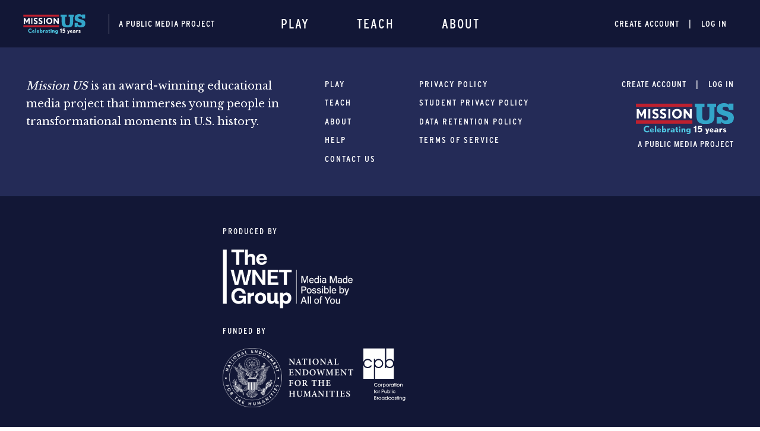

--- FILE ---
content_type: text/html; charset=UTF-8
request_url: https://www.mission-us.org/testimonials/doug-griffith-teacher/
body_size: 13086
content:
<!doctype html>
<html lang="en-US">

<head>
  <meta charset="UTF-8" />
  <meta content="width=device-width, initial-scale=1.0, maximum-scale=1" name="viewport">
  <link rel="profile" href="https://gmpg.org/xfn/11" />
  <link rel="apple-touch-icon" sizes="60x60" href="https://www.mission-us.org/wp-content/themes/mus/assets/images/favicons/apple-touch-icon.png">
  <link rel="icon" type="image/png" sizes="32x32" href="https://www.mission-us.org/wp-content/themes/mus/assets/images/favicons/favicon-32x32.png">
  <link rel="icon" type="image/png" sizes="16x16" href="https://www.mission-us.org/wp-content/themes/mus/assets/images/favicons/favicon-16x16.png">
  <meta name="msapplication-TileColor" content="#34a6ca">
  <meta name="theme-color" content="#34a6ca">
  <style>
    @import url("https://use.typekit.net/mue7jzr.css");
  </style>
  <link href="https://fonts.googleapis.com/css?family=Libre+Baskerville:400,700&display=swap" rel="stylesheet">
  
  <!-- Google Tag Manager -->
  <script>
    (function(w, d, s, l, i) {
      w[l] = w[l] || [];
      w[l].push({
        'gtm.start': new Date().getTime(),
        event: 'gtm.js'
      });
      var f = d.getElementsByTagName(s)[0],
        j = d.createElement(s),
        dl = l != 'dataLayer' ? '&l=' + l : '';
      j.async = true;
      j.src =
        'https://www.googletagmanager.com/gtm.js?id=' + i + dl;
      f.parentNode.insertBefore(j, f);
    })(window, document, 'script', 'dataLayer', 'GTM-WXVNKWP');
  </script>
  <!-- End Google Tag Manager -->
  <meta name='robots' content='index, follow, max-image-preview:large, max-snippet:-1, max-video-preview:-1' />

	<!-- This site is optimized with the Yoast SEO plugin v24.4 - https://yoast.com/wordpress/plugins/seo/ -->
	<title>Doug Griffith, teacher - MissionUS</title>
	<link rel="canonical" href="https://www.mission-us.org/testimonials/doug-griffith-teacher/" />
	<meta property="og:locale" content="en_US" />
	<meta property="og:type" content="article" />
	<meta property="og:title" content="Doug Griffith, teacher - MissionUS" />
	<meta property="og:url" content="https://www.mission-us.org/testimonials/doug-griffith-teacher/" />
	<meta property="og:site_name" content="MissionUS" />
	<meta name="twitter:card" content="summary_large_image" />
	<script type="application/ld+json" class="yoast-schema-graph">{"@context":"https://schema.org","@graph":[{"@type":"WebPage","@id":"https://www.mission-us.org/testimonials/doug-griffith-teacher/","url":"https://www.mission-us.org/testimonials/doug-griffith-teacher/","name":"Doug Griffith, teacher - MissionUS","isPartOf":{"@id":"https://www.mission-us.org/#website"},"datePublished":"2020-06-04T05:31:46+00:00","breadcrumb":{"@id":"https://www.mission-us.org/testimonials/doug-griffith-teacher/#breadcrumb"},"inLanguage":"en-US","potentialAction":[{"@type":"ReadAction","target":["https://www.mission-us.org/testimonials/doug-griffith-teacher/"]}]},{"@type":"BreadcrumbList","@id":"https://www.mission-us.org/testimonials/doug-griffith-teacher/#breadcrumb","itemListElement":[{"@type":"ListItem","position":1,"name":"Home","item":"https://www.mission-us.org/"},{"@type":"ListItem","position":2,"name":"Doug Griffith, teacher"}]},{"@type":"WebSite","@id":"https://www.mission-us.org/#website","url":"https://www.mission-us.org/","name":"MissionUS","description":"","potentialAction":[{"@type":"SearchAction","target":{"@type":"EntryPoint","urlTemplate":"https://www.mission-us.org/?s={search_term_string}"},"query-input":{"@type":"PropertyValueSpecification","valueRequired":true,"valueName":"search_term_string"}}],"inLanguage":"en-US"}]}</script>
	<!-- / Yoast SEO plugin. -->


<link rel='dns-prefetch' href='//www.mission-us.org' />
<link rel="alternate" type="application/rss+xml" title="MissionUS &raquo; Feed" href="https://www.mission-us.org/feed/" />
<link rel="alternate" type="application/rss+xml" title="MissionUS &raquo; Comments Feed" href="https://www.mission-us.org/comments/feed/" />
<script type="text/javascript">
/* <![CDATA[ */
window._wpemojiSettings = {"baseUrl":"https:\/\/s.w.org\/images\/core\/emoji\/15.0.3\/72x72\/","ext":".png","svgUrl":"https:\/\/s.w.org\/images\/core\/emoji\/15.0.3\/svg\/","svgExt":".svg","source":{"concatemoji":"https:\/\/www.mission-us.org\/wp-includes\/js\/wp-emoji-release.min.js?ver=6.6"}};
/*! This file is auto-generated */
!function(i,n){var o,s,e;function c(e){try{var t={supportTests:e,timestamp:(new Date).valueOf()};sessionStorage.setItem(o,JSON.stringify(t))}catch(e){}}function p(e,t,n){e.clearRect(0,0,e.canvas.width,e.canvas.height),e.fillText(t,0,0);var t=new Uint32Array(e.getImageData(0,0,e.canvas.width,e.canvas.height).data),r=(e.clearRect(0,0,e.canvas.width,e.canvas.height),e.fillText(n,0,0),new Uint32Array(e.getImageData(0,0,e.canvas.width,e.canvas.height).data));return t.every(function(e,t){return e===r[t]})}function u(e,t,n){switch(t){case"flag":return n(e,"\ud83c\udff3\ufe0f\u200d\u26a7\ufe0f","\ud83c\udff3\ufe0f\u200b\u26a7\ufe0f")?!1:!n(e,"\ud83c\uddfa\ud83c\uddf3","\ud83c\uddfa\u200b\ud83c\uddf3")&&!n(e,"\ud83c\udff4\udb40\udc67\udb40\udc62\udb40\udc65\udb40\udc6e\udb40\udc67\udb40\udc7f","\ud83c\udff4\u200b\udb40\udc67\u200b\udb40\udc62\u200b\udb40\udc65\u200b\udb40\udc6e\u200b\udb40\udc67\u200b\udb40\udc7f");case"emoji":return!n(e,"\ud83d\udc26\u200d\u2b1b","\ud83d\udc26\u200b\u2b1b")}return!1}function f(e,t,n){var r="undefined"!=typeof WorkerGlobalScope&&self instanceof WorkerGlobalScope?new OffscreenCanvas(300,150):i.createElement("canvas"),a=r.getContext("2d",{willReadFrequently:!0}),o=(a.textBaseline="top",a.font="600 32px Arial",{});return e.forEach(function(e){o[e]=t(a,e,n)}),o}function t(e){var t=i.createElement("script");t.src=e,t.defer=!0,i.head.appendChild(t)}"undefined"!=typeof Promise&&(o="wpEmojiSettingsSupports",s=["flag","emoji"],n.supports={everything:!0,everythingExceptFlag:!0},e=new Promise(function(e){i.addEventListener("DOMContentLoaded",e,{once:!0})}),new Promise(function(t){var n=function(){try{var e=JSON.parse(sessionStorage.getItem(o));if("object"==typeof e&&"number"==typeof e.timestamp&&(new Date).valueOf()<e.timestamp+604800&&"object"==typeof e.supportTests)return e.supportTests}catch(e){}return null}();if(!n){if("undefined"!=typeof Worker&&"undefined"!=typeof OffscreenCanvas&&"undefined"!=typeof URL&&URL.createObjectURL&&"undefined"!=typeof Blob)try{var e="postMessage("+f.toString()+"("+[JSON.stringify(s),u.toString(),p.toString()].join(",")+"));",r=new Blob([e],{type:"text/javascript"}),a=new Worker(URL.createObjectURL(r),{name:"wpTestEmojiSupports"});return void(a.onmessage=function(e){c(n=e.data),a.terminate(),t(n)})}catch(e){}c(n=f(s,u,p))}t(n)}).then(function(e){for(var t in e)n.supports[t]=e[t],n.supports.everything=n.supports.everything&&n.supports[t],"flag"!==t&&(n.supports.everythingExceptFlag=n.supports.everythingExceptFlag&&n.supports[t]);n.supports.everythingExceptFlag=n.supports.everythingExceptFlag&&!n.supports.flag,n.DOMReady=!1,n.readyCallback=function(){n.DOMReady=!0}}).then(function(){return e}).then(function(){var e;n.supports.everything||(n.readyCallback(),(e=n.source||{}).concatemoji?t(e.concatemoji):e.wpemoji&&e.twemoji&&(t(e.twemoji),t(e.wpemoji)))}))}((window,document),window._wpemojiSettings);
/* ]]> */
</script>
<style id='wp-emoji-styles-inline-css' type='text/css'>

	img.wp-smiley, img.emoji {
		display: inline !important;
		border: none !important;
		box-shadow: none !important;
		height: 1em !important;
		width: 1em !important;
		margin: 0 0.07em !important;
		vertical-align: -0.1em !important;
		background: none !important;
		padding: 0 !important;
	}
</style>
<link rel='stylesheet' id='wp-block-library-css' href='https://www.mission-us.org/wp-includes/css/dist/block-library/style.min.css?ver=6.6' type='text/css' media='all' />
<style id='wp-block-library-theme-inline-css' type='text/css'>
.wp-block-audio :where(figcaption){color:#555;font-size:13px;text-align:center}.is-dark-theme .wp-block-audio :where(figcaption){color:#ffffffa6}.wp-block-audio{margin:0 0 1em}.wp-block-code{border:1px solid #ccc;border-radius:4px;font-family:Menlo,Consolas,monaco,monospace;padding:.8em 1em}.wp-block-embed :where(figcaption){color:#555;font-size:13px;text-align:center}.is-dark-theme .wp-block-embed :where(figcaption){color:#ffffffa6}.wp-block-embed{margin:0 0 1em}.blocks-gallery-caption{color:#555;font-size:13px;text-align:center}.is-dark-theme .blocks-gallery-caption{color:#ffffffa6}:root :where(.wp-block-image figcaption){color:#555;font-size:13px;text-align:center}.is-dark-theme :root :where(.wp-block-image figcaption){color:#ffffffa6}.wp-block-image{margin:0 0 1em}.wp-block-pullquote{border-bottom:4px solid;border-top:4px solid;color:currentColor;margin-bottom:1.75em}.wp-block-pullquote cite,.wp-block-pullquote footer,.wp-block-pullquote__citation{color:currentColor;font-size:.8125em;font-style:normal;text-transform:uppercase}.wp-block-quote{border-left:.25em solid;margin:0 0 1.75em;padding-left:1em}.wp-block-quote cite,.wp-block-quote footer{color:currentColor;font-size:.8125em;font-style:normal;position:relative}.wp-block-quote.has-text-align-right{border-left:none;border-right:.25em solid;padding-left:0;padding-right:1em}.wp-block-quote.has-text-align-center{border:none;padding-left:0}.wp-block-quote.is-large,.wp-block-quote.is-style-large,.wp-block-quote.is-style-plain{border:none}.wp-block-search .wp-block-search__label{font-weight:700}.wp-block-search__button{border:1px solid #ccc;padding:.375em .625em}:where(.wp-block-group.has-background){padding:1.25em 2.375em}.wp-block-separator.has-css-opacity{opacity:.4}.wp-block-separator{border:none;border-bottom:2px solid;margin-left:auto;margin-right:auto}.wp-block-separator.has-alpha-channel-opacity{opacity:1}.wp-block-separator:not(.is-style-wide):not(.is-style-dots){width:100px}.wp-block-separator.has-background:not(.is-style-dots){border-bottom:none;height:1px}.wp-block-separator.has-background:not(.is-style-wide):not(.is-style-dots){height:2px}.wp-block-table{margin:0 0 1em}.wp-block-table td,.wp-block-table th{word-break:normal}.wp-block-table :where(figcaption){color:#555;font-size:13px;text-align:center}.is-dark-theme .wp-block-table :where(figcaption){color:#ffffffa6}.wp-block-video :where(figcaption){color:#555;font-size:13px;text-align:center}.is-dark-theme .wp-block-video :where(figcaption){color:#ffffffa6}.wp-block-video{margin:0 0 1em}:root :where(.wp-block-template-part.has-background){margin-bottom:0;margin-top:0;padding:1.25em 2.375em}
</style>
<style id='classic-theme-styles-inline-css' type='text/css'>
/*! This file is auto-generated */
.wp-block-button__link{color:#fff;background-color:#32373c;border-radius:9999px;box-shadow:none;text-decoration:none;padding:calc(.667em + 2px) calc(1.333em + 2px);font-size:1.125em}.wp-block-file__button{background:#32373c;color:#fff;text-decoration:none}
</style>
<style id='global-styles-inline-css' type='text/css'>
:root{--wp--preset--aspect-ratio--square: 1;--wp--preset--aspect-ratio--4-3: 4/3;--wp--preset--aspect-ratio--3-4: 3/4;--wp--preset--aspect-ratio--3-2: 3/2;--wp--preset--aspect-ratio--2-3: 2/3;--wp--preset--aspect-ratio--16-9: 16/9;--wp--preset--aspect-ratio--9-16: 9/16;--wp--preset--color--black: #000000;--wp--preset--color--cyan-bluish-gray: #abb8c3;--wp--preset--color--white: #ffffff;--wp--preset--color--pale-pink: #f78da7;--wp--preset--color--vivid-red: #cf2e2e;--wp--preset--color--luminous-vivid-orange: #ff6900;--wp--preset--color--luminous-vivid-amber: #fcb900;--wp--preset--color--light-green-cyan: #7bdcb5;--wp--preset--color--vivid-green-cyan: #00d084;--wp--preset--color--pale-cyan-blue: #8ed1fc;--wp--preset--color--vivid-cyan-blue: #0693e3;--wp--preset--color--vivid-purple: #9b51e0;--wp--preset--gradient--vivid-cyan-blue-to-vivid-purple: linear-gradient(135deg,rgba(6,147,227,1) 0%,rgb(155,81,224) 100%);--wp--preset--gradient--light-green-cyan-to-vivid-green-cyan: linear-gradient(135deg,rgb(122,220,180) 0%,rgb(0,208,130) 100%);--wp--preset--gradient--luminous-vivid-amber-to-luminous-vivid-orange: linear-gradient(135deg,rgba(252,185,0,1) 0%,rgba(255,105,0,1) 100%);--wp--preset--gradient--luminous-vivid-orange-to-vivid-red: linear-gradient(135deg,rgba(255,105,0,1) 0%,rgb(207,46,46) 100%);--wp--preset--gradient--very-light-gray-to-cyan-bluish-gray: linear-gradient(135deg,rgb(238,238,238) 0%,rgb(169,184,195) 100%);--wp--preset--gradient--cool-to-warm-spectrum: linear-gradient(135deg,rgb(74,234,220) 0%,rgb(151,120,209) 20%,rgb(207,42,186) 40%,rgb(238,44,130) 60%,rgb(251,105,98) 80%,rgb(254,248,76) 100%);--wp--preset--gradient--blush-light-purple: linear-gradient(135deg,rgb(255,206,236) 0%,rgb(152,150,240) 100%);--wp--preset--gradient--blush-bordeaux: linear-gradient(135deg,rgb(254,205,165) 0%,rgb(254,45,45) 50%,rgb(107,0,62) 100%);--wp--preset--gradient--luminous-dusk: linear-gradient(135deg,rgb(255,203,112) 0%,rgb(199,81,192) 50%,rgb(65,88,208) 100%);--wp--preset--gradient--pale-ocean: linear-gradient(135deg,rgb(255,245,203) 0%,rgb(182,227,212) 50%,rgb(51,167,181) 100%);--wp--preset--gradient--electric-grass: linear-gradient(135deg,rgb(202,248,128) 0%,rgb(113,206,126) 100%);--wp--preset--gradient--midnight: linear-gradient(135deg,rgb(2,3,129) 0%,rgb(40,116,252) 100%);--wp--preset--font-size--small: 13px;--wp--preset--font-size--medium: 20px;--wp--preset--font-size--large: 36px;--wp--preset--font-size--x-large: 42px;--wp--preset--spacing--20: 0.44rem;--wp--preset--spacing--30: 0.67rem;--wp--preset--spacing--40: 1rem;--wp--preset--spacing--50: 1.5rem;--wp--preset--spacing--60: 2.25rem;--wp--preset--spacing--70: 3.38rem;--wp--preset--spacing--80: 5.06rem;--wp--preset--shadow--natural: 6px 6px 9px rgba(0, 0, 0, 0.2);--wp--preset--shadow--deep: 12px 12px 50px rgba(0, 0, 0, 0.4);--wp--preset--shadow--sharp: 6px 6px 0px rgba(0, 0, 0, 0.2);--wp--preset--shadow--outlined: 6px 6px 0px -3px rgba(255, 255, 255, 1), 6px 6px rgba(0, 0, 0, 1);--wp--preset--shadow--crisp: 6px 6px 0px rgba(0, 0, 0, 1);}:where(.is-layout-flex){gap: 0.5em;}:where(.is-layout-grid){gap: 0.5em;}body .is-layout-flex{display: flex;}.is-layout-flex{flex-wrap: wrap;align-items: center;}.is-layout-flex > :is(*, div){margin: 0;}body .is-layout-grid{display: grid;}.is-layout-grid > :is(*, div){margin: 0;}:where(.wp-block-columns.is-layout-flex){gap: 2em;}:where(.wp-block-columns.is-layout-grid){gap: 2em;}:where(.wp-block-post-template.is-layout-flex){gap: 1.25em;}:where(.wp-block-post-template.is-layout-grid){gap: 1.25em;}.has-black-color{color: var(--wp--preset--color--black) !important;}.has-cyan-bluish-gray-color{color: var(--wp--preset--color--cyan-bluish-gray) !important;}.has-white-color{color: var(--wp--preset--color--white) !important;}.has-pale-pink-color{color: var(--wp--preset--color--pale-pink) !important;}.has-vivid-red-color{color: var(--wp--preset--color--vivid-red) !important;}.has-luminous-vivid-orange-color{color: var(--wp--preset--color--luminous-vivid-orange) !important;}.has-luminous-vivid-amber-color{color: var(--wp--preset--color--luminous-vivid-amber) !important;}.has-light-green-cyan-color{color: var(--wp--preset--color--light-green-cyan) !important;}.has-vivid-green-cyan-color{color: var(--wp--preset--color--vivid-green-cyan) !important;}.has-pale-cyan-blue-color{color: var(--wp--preset--color--pale-cyan-blue) !important;}.has-vivid-cyan-blue-color{color: var(--wp--preset--color--vivid-cyan-blue) !important;}.has-vivid-purple-color{color: var(--wp--preset--color--vivid-purple) !important;}.has-black-background-color{background-color: var(--wp--preset--color--black) !important;}.has-cyan-bluish-gray-background-color{background-color: var(--wp--preset--color--cyan-bluish-gray) !important;}.has-white-background-color{background-color: var(--wp--preset--color--white) !important;}.has-pale-pink-background-color{background-color: var(--wp--preset--color--pale-pink) !important;}.has-vivid-red-background-color{background-color: var(--wp--preset--color--vivid-red) !important;}.has-luminous-vivid-orange-background-color{background-color: var(--wp--preset--color--luminous-vivid-orange) !important;}.has-luminous-vivid-amber-background-color{background-color: var(--wp--preset--color--luminous-vivid-amber) !important;}.has-light-green-cyan-background-color{background-color: var(--wp--preset--color--light-green-cyan) !important;}.has-vivid-green-cyan-background-color{background-color: var(--wp--preset--color--vivid-green-cyan) !important;}.has-pale-cyan-blue-background-color{background-color: var(--wp--preset--color--pale-cyan-blue) !important;}.has-vivid-cyan-blue-background-color{background-color: var(--wp--preset--color--vivid-cyan-blue) !important;}.has-vivid-purple-background-color{background-color: var(--wp--preset--color--vivid-purple) !important;}.has-black-border-color{border-color: var(--wp--preset--color--black) !important;}.has-cyan-bluish-gray-border-color{border-color: var(--wp--preset--color--cyan-bluish-gray) !important;}.has-white-border-color{border-color: var(--wp--preset--color--white) !important;}.has-pale-pink-border-color{border-color: var(--wp--preset--color--pale-pink) !important;}.has-vivid-red-border-color{border-color: var(--wp--preset--color--vivid-red) !important;}.has-luminous-vivid-orange-border-color{border-color: var(--wp--preset--color--luminous-vivid-orange) !important;}.has-luminous-vivid-amber-border-color{border-color: var(--wp--preset--color--luminous-vivid-amber) !important;}.has-light-green-cyan-border-color{border-color: var(--wp--preset--color--light-green-cyan) !important;}.has-vivid-green-cyan-border-color{border-color: var(--wp--preset--color--vivid-green-cyan) !important;}.has-pale-cyan-blue-border-color{border-color: var(--wp--preset--color--pale-cyan-blue) !important;}.has-vivid-cyan-blue-border-color{border-color: var(--wp--preset--color--vivid-cyan-blue) !important;}.has-vivid-purple-border-color{border-color: var(--wp--preset--color--vivid-purple) !important;}.has-vivid-cyan-blue-to-vivid-purple-gradient-background{background: var(--wp--preset--gradient--vivid-cyan-blue-to-vivid-purple) !important;}.has-light-green-cyan-to-vivid-green-cyan-gradient-background{background: var(--wp--preset--gradient--light-green-cyan-to-vivid-green-cyan) !important;}.has-luminous-vivid-amber-to-luminous-vivid-orange-gradient-background{background: var(--wp--preset--gradient--luminous-vivid-amber-to-luminous-vivid-orange) !important;}.has-luminous-vivid-orange-to-vivid-red-gradient-background{background: var(--wp--preset--gradient--luminous-vivid-orange-to-vivid-red) !important;}.has-very-light-gray-to-cyan-bluish-gray-gradient-background{background: var(--wp--preset--gradient--very-light-gray-to-cyan-bluish-gray) !important;}.has-cool-to-warm-spectrum-gradient-background{background: var(--wp--preset--gradient--cool-to-warm-spectrum) !important;}.has-blush-light-purple-gradient-background{background: var(--wp--preset--gradient--blush-light-purple) !important;}.has-blush-bordeaux-gradient-background{background: var(--wp--preset--gradient--blush-bordeaux) !important;}.has-luminous-dusk-gradient-background{background: var(--wp--preset--gradient--luminous-dusk) !important;}.has-pale-ocean-gradient-background{background: var(--wp--preset--gradient--pale-ocean) !important;}.has-electric-grass-gradient-background{background: var(--wp--preset--gradient--electric-grass) !important;}.has-midnight-gradient-background{background: var(--wp--preset--gradient--midnight) !important;}.has-small-font-size{font-size: var(--wp--preset--font-size--small) !important;}.has-medium-font-size{font-size: var(--wp--preset--font-size--medium) !important;}.has-large-font-size{font-size: var(--wp--preset--font-size--large) !important;}.has-x-large-font-size{font-size: var(--wp--preset--font-size--x-large) !important;}
:where(.wp-block-post-template.is-layout-flex){gap: 1.25em;}:where(.wp-block-post-template.is-layout-grid){gap: 1.25em;}
:where(.wp-block-columns.is-layout-flex){gap: 2em;}:where(.wp-block-columns.is-layout-grid){gap: 2em;}
:root :where(.wp-block-pullquote){font-size: 1.5em;line-height: 1.6;}
</style>
<link rel='stylesheet' id='contact-form-7-css' href='https://www.mission-us.org/wp-content/plugins/contact-form-7/includes/css/styles.css?ver=5.8.3' type='text/css' media='all' />
<link rel='stylesheet' id='nopiomaster-style-css' href='https://www.mission-us.org/wp-content/themes/mus/css/style.css?ver=83b7faf0' type='text/css' media='all' />
<link rel='stylesheet' id='nopiomaster-style-vendor-css' href='https://www.mission-us.org/wp-content/themes/mus/css/style-vendor.css?ver=83b7faf0' type='text/css' media='all' />
<script type="text/javascript" src="https://www.mission-us.org/wp-includes/js/jquery/jquery.min.js?ver=3.7.1" id="jquery-core-js"></script>
<script type="text/javascript" src="https://www.mission-us.org/wp-includes/js/jquery/jquery-migrate.min.js?ver=3.4.1" id="jquery-migrate-js"></script>
<link rel="https://api.w.org/" href="https://www.mission-us.org/wp-json/" /><link rel="EditURI" type="application/rsd+xml" title="RSD" href="https://www.mission-us.org/xmlrpc.php?rsd" />
<meta name="generator" content="WordPress 6.6" />
<link rel='shortlink' href='https://www.mission-us.org/?p=6578' />
<link rel="alternate" title="oEmbed (JSON)" type="application/json+oembed" href="https://www.mission-us.org/wp-json/oembed/1.0/embed?url=https%3A%2F%2Fwww.mission-us.org%2Ftestimonials%2Fdoug-griffith-teacher%2F" />
<link rel="alternate" title="oEmbed (XML)" type="text/xml+oembed" href="https://www.mission-us.org/wp-json/oembed/1.0/embed?url=https%3A%2F%2Fwww.mission-us.org%2Ftestimonials%2Fdoug-griffith-teacher%2F&#038;format=xml" />
</head>

<body class="testimonials-template-default single single-testimonials postid-6578 wp-embed-responsive singular image-filters-enabled">
  <!-- Google Tag Manager (noscript) -->
  <noscript><iframe src="https://www.googletagmanager.com/ns.html?id=GTM-WXVNKWP"
      height="0" width="0" style="display:none;visibility:hidden"></iframe></noscript>
  <!-- End Google Tag Manager (noscript) -->
  <div id="page">
    
<nav class="navbar navbar-default navbar-dark navbar-expand-lg justify-content-center sticky-top">
  <div class="container-fluid container-xl">
    <a class="navbar-brand" href="/">
      <img loading="lazy" src="https://www.mission-us.org/wp-content/themes/mus/assets/images/logo_15_years.svg" alt=""><span>A public media project</span>
    </a>
    <div class="ml-auto">
      <div id="collapseParent">
  <ul class="navbar-actions navbar-nav d-flex">
                  <li>
          <a class="nav-action-link collapsed js-form-open scroll-to" data-toggle="collapse" href="#register-form" aria-expanded="false" aria-controls="register-form">Create Account</a>
        </li>
                    <li>
          <a class="nav-action-link collapsed scroll-to" data-toggle="collapse" href="#login-form" aria-expanded="false" aria-controls="login-form">Log In</a>
        </li>
            </ul>
  
            <div class="collapse collapse-form collapse-form-register" id="register-form" data-parent="#collapseParent">
        <div class="card card-body">
          <div class="collapse-form-content-wrapper-1">
            
<div class="collapse-form-content-wrapper">
  <div class="container">
    <div class="form-title-wrap d-flex w-100 align-items-center justify-content-between">
      <h2 class="title-form">Create an account</h2>
      <button type="button" class="close js-close-form" data-toggle="collapse" data-target="#register-form" aria-label="Close">
        <span aria-hidden="true" class="icon-close"></span>
      </button>
    </div>
    <div class="border-top border-light mb-3 mt-2 w-100"></div>
    <form class="form form-register" id="register_form">
      <div class="container-xs form-group step-1">
        <label class="field-label">I am a<span>*</span></label>
        <div class="form-radio-group-variant form-radio-group square-radio-buttons radio-vertical-layout">
          <div class="form-check">
            <input class="form-check-input" type="radio" id="student" name="type" value="student" required>
            <label class="form-check-label" for="student">Student</label>
          </div>
          <div class="form-check">
            <input class="form-check-input" type="radio" id="Educator" name="type" value="educator" required>
            <label class="form-check-label" for="Educator">Teacher</label>
          </div>
          <div class="form-check">
            <input class="form-check-input" type="radio" id="other" name="type" value="other" required>
            <label class="form-check-label" for="other">Other</label>
          </div>
        </div>
      </div>
      <div class="row step-2 hide">
        <div class="form-col form-group-register col-lg-4">
          <div class="form-group ">
  <label for="example_username" class="field-label"><span class="js-hide-username-generator" style="color:white">Proposed&nbsp;</span>Username</label>
  <div class="form-password-container">
    <input type="text" disabled id="example_username" name="example_username" class="form-example-username form-control field-text" required autofocus="" autocomplete="off">
    <span class="form-example-password toggle-password js-toggle-username icon icon-keyboard_arrow_down2 js-hide-username-generator"></span>
  </div>
      <p style="margin-top:5px;text-transform:none;"><a target="_blank" href="https://www.mission-us.org/2025/07/07/new-this-month-the-mission-us-username-generator/">Read</a> about our username generator</a>.</p>
    <p style="margin-top:5px;text-transform:none;line-height:18px"><a href="#" id="js_re_generate_username" class="js-hide-username-generator">Regenerate</a> or
  <a href="#" class="js-toggle-username">click</a> to customize</p>
</div>

<div class="flex-group row xsmall-gutters js-username-parts js-hide-username-generator ">
  <div class="form-group dependent-field col-lg-6">
    <label for="username-register" class="field-label">Username Part 1<span>*</span></label>
    <div class="form-select" id="username-adjective"></div>
    <input type="hidden" id="profile-username-adjective-hidden" name="adjective">
  </div>
  <div class="form-group dependent-field col-lg-6">
    <label for="title" class="field-label">Username Part 2<span>*</span></label>
    <div class="form-select" id="username-noun"></div>
    <input type="hidden" id="profile-username-noun-hidden" name="noun">
  </div>
</div>
        </div>
        <div class="form-col col-lg-4">
          <div class="flex-group row xsmall-gutters">
            <div class="form-group dependent-field col-lg-4" id="dependent-title">
              <label for="title" class="field-label">Select Title<span>*</span></label>
              <div class="form-select">
                <select class="form-control" name="title" id="title" required>
                  <option value="Mr">Mr</option>
                  <option value="Mrs">Mrs</option>
                  <option value="Ms">Ms</option>
                  <option value="Mx">Mx</option>
                </select>
                <i class="icon icon-keyboard_arrow_down2"></i>
              </div>
            </div>
            <div class="form-group dependent-field mt-2 mt-lg-0 col-lg-8" id="dependent-first_name">
              <label for="first_name-register" class="field-label">First Name<span>*</span></label>
              <input type="text" id="first_name-register" name="first_name" class="form-control field-text" required autofocus="" autocomplete="off">
            </div>
          </div>

          <div class="form-group dependent-field" id="dependent-last_name">
            <label for="last_name-register" class="field-label">Last Name<span>*</span></label>
            <input type="text" id="last_name-register" name="last_name" class="form-control field-text" required autofocus="" autocomplete="off">
          </div>

          <div class="form-group dependent-field" id="dependent-email">
            <label for="email" class="field-label">Email<span>*</span></label>
            <input id="email" type="email" name="email" class="form-control field-text" autocomplete="off">
          </div>

          <div class="form-group">
            <label for="password-register" class="field-label">Password<span>*</span></label>
            <div class="form-password-container">
              <input type="password" id="password-register" name="password" class="form-control field-text" required pattern="^(?=.*[a-z])(?=.*[A-Z])(?=.*(\d|\W)).{8,}$" title="Passwords must include an upper and lowercase letter, at least one number or symbol, and be at least 8 characters long." autocomplete="off">
              <span class="toggle-password js-toggle-password icon-eye-blocked"></span>
            </div>
          </div>

          <div class="form-group">
            <label for="confirm_password" class="field-label">Confirm Password<span>*</span></label>
            <div class="form-password-container">
              <input type="password" id="confirm_password" name="confirm_password" class="form-control field-text" required autocomplete="off">
              <span class="toggle-password js-toggle-password icon-eye-blocked"></span>
            </div>
          </div>

          <div class="form-group form-radio-group square-radio-buttons radio-vertical-layout dependent-field" id="dependent-email-optin">
            <div class="form-check">
              <input class="form-check-input" type="checkbox" id="email_optin" name="email_optin">
              <label class="form-check-label text-normal text-sm" for="email_optin">
                I would like to receive occasional email updates about Mission US.
              </label>
            </div>
          </div>

        </div>
        <div class="form-col col-lg-4">
          <div class="form-group dependent-field" id="dependent-security_question">
            <label for="security_question" class="field-label">Reminder Question<span>*</span></label>
            <div class="form-select">
              <select class="form-control" name="security_question" id="security_question" required>
                <option value="What is your pet's name?">What is your pet's name?</option>
                <option value="What is your favorite color?">What is your favorite color?</option>
                <option value="What is your favorite dish?">What is your favorite dish?</option>
                <option value="What is your favorite animal?">What is your favorite animal?</option>
                <option value="What's your favorite school subject?">What's your favorite school subject?</option>
                <option value="What's your favorite TV show?">What's your favorite TV show?</option>
              </select>
              <i class="icon icon-keyboard_arrow_down2"></i>
            </div>
          </div>
          <div class="form-group dependent-field" id="dependent-security_question_answer">
            <label for="security_question_answer" class="field-label">Answer<span>*</span></label>
            <input id="security_question_answer" type="text" name="security_question_answer" class="form-control field-text" required autocomplete="off">
          </div>
          <div class="dependent-field" id="dependent-city">
            <div class="flex-group row xsmall-gutters">
              <div class="form-group col-lg-8">
                <label for="city" class="field-label" required>City<span>*</span></label>
                <input type="text" id="city" name="city" class="form-control field-text" required autocomplete="off">
              </div>
              <div class="form-group col-lg-4 mt-2 mt-lg-0">
                <label for="state" class="field-label">State<span>*</span></label>
                <div class="form-select">
                  <select class="form-control" id="state" name="state" required>
                    <option value="" disabled selected>Choose State</option>
                    <option value="OS">Outside U.S.</option>
                    <option value="AL">Alabama</option>
                    <option value="AK">Alaska</option>
                    <option value="AZ">Arizona</option>
                    <option value="AR">Arkansas</option>
                    <option value="CA">California</option>
                    <option value="CO">Colorado</option>
                    <option value="CT">Connecticut</option>
                    <option value="DE">Delaware</option>
                    <option value="DC">District Of Columbia</option>
                    <option value="FL">Florida</option>
                    <option value="GA">Georgia</option>
                    <option value="HI">Hawaii</option>
                    <option value="ID">Idaho</option>
                    <option value="IL">Illinois</option>
                    <option value="IN">Indiana</option>
                    <option value="IA">Iowa</option>
                    <option value="KS">Kansas</option>
                    <option value="KY">Kentucky</option>
                    <option value="LA">Louisiana</option>
                    <option value="ME">Maine</option>
                    <option value="MD">Maryland</option>
                    <option value="MA">Massachusetts</option>
                    <option value="MI">Michigan</option>
                    <option value="MN">Minnesota</option>
                    <option value="MS">Mississippi</option>
                    <option value="MO">Missouri</option>
                    <option value="MT">Montana</option>
                    <option value="NE">Nebraska</option>
                    <option value="NV">Nevada</option>
                    <option value="NH">New Hampshire</option>
                    <option value="NJ">New Jersey</option>
                    <option value="NM">New Mexico</option>
                    <option value="NY">New York</option>
                    <option value="NC">North Carolina</option>
                    <option value="ND">North Dakota</option>
                    <option value="OH">Ohio</option>
                    <option value="OK">Oklahoma</option>
                    <option value="OR">Oregon</option>
                    <option value="PA">Pennsylvania</option>
                    <option value="RI">Rhode Island</option>
                    <option value="SC">South Carolina</option>
                    <option value="SD">South Dakota</option>
                    <option value="TN">Tennessee</option>
                    <option value="TX">Texas</option>
                    <option value="UT">Utah</option>
                    <option value="VT">Vermont</option>
                    <option value="VA">Virginia</option>
                    <option value="WA">Washington</option>
                    <option value="WV">West Virginia</option>
                    <option value="WI">Wisconsin</option>
                    <option value="WY">Wyoming</option>
                  </select>
                  <i class="icon icon-keyboard_arrow_down2"></i>
                </div>
              </div>
            </div>
          </div>
          <div class="form-group dependent-field" id="dependent-textarea">
            <label for="how_learned" class="field-label">How did you hear about Mission US?</label>
            <textarea class="form-control" name="how_learned" id="how_learned" rows="3"></textarea>
          </div>
          <div class="form-group dependent-field form-radio-group square-radio-buttons radio-vertical-layout" id="dependent-age-check">
            <div class="form-check">
              <input type="checkbox" id="age-check" name="age_check" class="form-check-input" required autofocus="" autocomplete="off">
              <label class="form-check-label text-sm" for="age-check">I confirm that I am over 13 years of age and agree to the <a href="https://www.mission-us.org/terms-of-service/" target="_blank">Terms of Service</a> and <a href="https://www.mission-us.org/privacy-policy/" target="_blank">Privacy Policy</a></label>
            </div>
          </div>

          <div class="form-errors">
            <div class="error"></div>
          </div>
          <div class="form-actions">
            <div class="btn-group">
              <button class="btn btn-link-primary" type="button" id="clear_register_form">Clear form</button>
            </div>
            <div class="submit">
              <button class="btn btn-border-primary js-submit" type="submit">Submit</button>
            </div>
          </div>
        </div>
      </div>
    </form>
  </div>
</div>
          </div>
        </div>
      </div>
              <div class="collapse collapse-form collapse-form-login" id="login-form" data-parent="#collapseParent">
        <div class="card card-body">
          <div class="collapse-form-content-wrapper-1">
            
<div class="container">
  <div class="form-title-wrap d-flex w-100 align-items-center justify-content-between">
    <h2 class="title-form js-title-login">Log in to Mission US</h2>
    <h2 class="title-form hide js-login-new-username-required">UPDATE YOUR USERNAME!</h2>
    <button type="button" class="close js-close-form" data-toggle="collapse" data-target="#login-form" aria-label="Close">
      <span aria-hidden="true" class="icon-close"></span>
    </button>
  </div>
  <div class="border-top border-light mb-3 mt-2 w-100"></div>
  <div class="container-md m-0">
    <form class="form form-signin" id="login_form">
      <div class="form-group js-user-data-missing">
        <label for="username" class="field-label">Enter your username or email address (for Teacher accounts)</label>
        <input type="text" id="username" name="username" class="form-control field-text" required="" autofocus="" autocomplete="off">
      </div>
      <div class="form-group js-user-data-missing">
        <label for="password" class="field-label">Enter your password</label>
        <div class="form-password-container">
          <input type="password" id="password" name="password" class="form-control field-text" required="" autocomplete="off">
          <span class="toggle-password js-toggle-password icon-eye-blocked"></span>
        </div>
      </div>
      <div class="hide flex-column js-new-username-required">
        <div class="form-group">
          <p>You’ll need a new username to keep playing Mission US in our updated system. Use this randomly generated username, or use the drop-down menus to choose your own. Learn more about it from our <a target="_blank" href="https://www.mission-us.org/2025/07/07/new-this-month-the-mission-us-username-generator/">blog post</a>.</p>
        </div>
        <div class="row">
          <div class="form-group col-lg-4">
  <label for="example_username" class="field-label"><span class="js-hide-username-generator" style="color:white">Proposed&nbsp;</span>Username</label>
  <div class="form-password-container">
    <input type="text" disabled id="example_username" name="example_username" class="form-example-username form-control field-text" required autofocus="" autocomplete="off">
    <span class="form-example-password toggle-password js-toggle-username icon icon-keyboard_arrow_down2 js-hide-username-generator"></span>
  </div>
    <p style="margin-top:5px;text-transform:none;line-height:18px"><a href="#" id="js_re_generate_username" class="js-hide-username-generator">Regenerate</a> or
  <a href="#" class="js-toggle-username">click</a> to customize</p>
</div>

<div class="flex-group row xsmall-gutters js-username-parts js-hide-username-generator col-lg-4">
  <div class="form-group dependent-field col-lg-6">
    <label for="username-register" class="field-label">Username Part 1<span>*</span></label>
    <div class="form-select" id="username-adjective"></div>
    <input type="hidden" id="profile-username-adjective-hidden" name="adjective">
  </div>
  <div class="form-group dependent-field col-lg-6">
    <label for="title" class="field-label">Username Part 2<span>*</span></label>
    <div class="form-select" id="username-noun"></div>
    <input type="hidden" id="profile-username-noun-hidden" name="noun">
  </div>
</div>
        </div>
      </div>
      <div class="row hide js-missing-data">
        <div class="col-md-7 form-group">
          <label for="first_name" class="field-label">First Name<span>*</span></label>
          <input type="text" id="first_name" name="first_name" class="form-control field-text" required="" disabled="true" autofocus="" autocomplete="off">
        </div>
        <div class="col-md-5 form-group">
          <label for="last_name_initial" class="field-label">Last Initial<span>*</span></label>
          <input type="text" id="last_name_initial" maxlength="2" name="last_name_initial" class="form-control field-text" required="" disabled="true" autofocus="" autocomplete="off">
        </div>
      </div>
      <div class="form-errors">
        <div class="error"></div>
      </div>
      <div class="form-actions">
        <div class="btn-group d-flex flex-column flex-md-row mt-2 mt-md-0">
          <a class="btn btn-link-primary text-normal scroll-to collapsed" data-toggle="collapse" href="#reset-password-form" aria-expanded="false" aria-controls="register-form">Need help logging in?</a>
          <span class="separator d-none d-md-block">|</span>
          <a class="btn btn-link-primary text-normal scroll-to collapsed mt-1 mt-md-0" data-toggle="collapse" href="#register-form" aria-expanded="false" aria-controls="register-form">Not yet registered?</a>
        </div>
        <div class="submit">
          <button class="btn btn-wide btn-border-primary" type="submit">Go</button>
        </div>
      </div>
    </form>
  </div>
</div>
          </div>
        </div>
      </div>
      <div class="collapse collapse-form collapse-form-reset" id="reset-password-form" data-parent="#collapseParent">
        <div class="card card-body">
          <div class="collapse-form-content-wrapper-1">
            
<div class="container">
  <div class="form-title-wrap d-flex w-100 align-items-center justify-content-between">
    <h2 class="title-form">Reset your password</h2>
    <button type="button" class="close js-close-form" data-toggle="collapse" data-target="#reset-password-form" aria-label="Close">
      <span aria-hidden="true" class="icon-close"></span>
    </button>
  </div>
  <div class="border-top border-light mb-3 mt-2 w-100"></div>
  <div class="container-xs">
    <form class="form form-reset-pass" id="reset_pass_form">
      <div class="form-group step-1">
        <label for="reset-password-username" class="field-label">1. Enter your username</label>
        <input type="text" id="reset-password-username" name="reset-password-username" class="form-control field-text" autofocus="" required autocomplete="off">
      </div>
      <div class="form-group step-2">
        <label for="reset_security_question" class="field-label">2. Select your reminder question:</label>
        <div class="form-select">
          <select class="form-control" name="reset_security_question" id="reset_security_question" required>
            <option value="What is your pet's name?">What is your pet's name?</option>
            <option value="Where were you born?">Where were you born?</option>
            <option value="What was your kindergarten teacher's name?">What was your kindergarten teacher's name?</option>
            <option value="What is your favorite color?">What is your favorite color?</option>
            <option value="What is your favorite dish?">What is your favorite dish?</option>
            <option value="What is your favorite animal?">What is your favorite animal?</option>
            <option value="What's your favorite school subject?">What's your favorite school subject?</option>
            <option value="What's your favorite TV show?">What's your favorite TV show?</option>
          </select>
          <i class="icon icon-keyboard_arrow_down2"></i>
        </div>
      </div>
      <div class="form-group step-2">
        <label for="reset_security_question_answer" class="field-label">Enter your answer</label>
        <input type="text" id="reset_security_question_answer" name="reset_security_question_answer" class="form-control field-text" required autocomplete="off">
      </div>
      <div class="form-group step-3 hide">
        <label for="reset-password-new" class="field-label">Enter your new password</label>
        <div class="form-password-container">
          <input type="password" id="reset-password-new" name="password" class="form-control field-text" required pattern="^(?=.*[a-z])(?=.*[A-Z])(?=.*(\d|\W)).{8,}$" title="Passwords must include an upper and lowercase letter, at least one number or symbol, and be at least 8 characters long." autocomplete="off">
          <span class="toggle-password js-toggle-password icon-eye-blocked"></span>
        </div>
      </div>
      <div class="form-group step-3 hide">
        <div class="form-password-container">

          <label for="confirm_password-new" class="field-label">Re-enter your new password</label>
          <input type="password" id="confirm_password-new" name="confirm_password-new" class="form-control field-text" autocomplete="off">
          <span class="toggle-password js-toggle-password icon-eye-blocked"></span>
        </div>
      </div>
      <div class="form-errors">
        <div class="error"></div>
      </div>
      <div class="form-actions">
        <div class="btn-group">
          <button id="reset-next-step" type="submit" class="btn btn-wide btn-border-primary mr-2">Next</button>
          <button id="submit_reset_password" class="btn btn-border-primary hide" type="submit">Go</button>
        </div>
      </div>
    </form>
  </div>
</div>          </div>
        </div>
      </div>
      </div>    </div>
    <div id="navbar" class="collapse navbar-collapse nav-offcanvas">
      <div class="nav-offcanvas-inner">
                  <ul id="menu-primary-menu" class="navbar-nav navbar-menu mx-auto"><li id="menu-item-60" class="menu-item menu-item-type-post_type menu-item-object-page menu-item-60 nav-item"><a href="https://www.mission-us.org/play/" class="nav-link">Play</a></li>
<li id="menu-item-61" class="menu-item menu-item-type-post_type menu-item-object-page menu-item-61 nav-item"><a href="https://www.mission-us.org/teach/" class="nav-link">Teach</a></li>
<li id="menu-item-32" class="menu-item menu-item-type-post_type menu-item-object-page menu-item-32 nav-item"><a href="https://www.mission-us.org/about/" class="nav-link">About</a></li>
<li id="menu-item-10453" class="educator-dashboard menu-item menu-item-type-post_type menu-item-object-page menu-item-10453 nav-item"><a href="https://www.mission-us.org/dashboard/" class="nav-link">Dashboard</a></li>
</ul>                <ul id="menu-social-menu" class="navbar-nav navbar-social"><li><a href="https://twitter.com/mission_us" class="nav-icon-link menu-item menu-item-type-custom menu-item-object-custom" target="_blank"><img src="https://assets.mission-us.org/wp-content/uploads/2019/12/28110414/twitter-16.svg" alt="" class="nav-icon"></a></li>
<li><a href="https://www.facebook.com/MissionUS" class="nav-icon-link menu-item menu-item-type-custom menu-item-object-custom" target="_blank"><img src="https://assets.mission-us.org/wp-content/uploads/2019/12/28110414/facebook-25.svg" alt="" class="nav-icon"></a></li>
</ul>      </div>
    </div>
    <button class="navbar-toggler navbar-toggler-right" type="button" data-toggle="offcanvas" data-target="#navbar" aria-controls="navbar" aria-expanded="false" aria-label="Toggle navigation">
      <div class="menu-toggler">
        <span class="menu-toggler-line line_1"></span>
        <span class="menu-toggler-line line_2"></span>
        <span class="menu-toggler-line line_3"></span>
      </div>
    </button>
  </div>
</nav>    
        
    
    <div id="content" class="site-content">

</div><!-- #content -->

<footer id="footer-page" class="bg-secondary">
  <div class="footer-primary bg-secondary-lighter py-5">
    <div class="container">
      <div class="row justify-content-center big-gutters">
        <div class="col-lg-auto footer-copy">
          <p><em>Mission US</em> is an award-winning educational media project that immerses young people in transformational moments in U.S. history.</p>
        </div>
        <div class="col-md-auto">
                      <ul id="menu-footer-primary-menu" class="navbar-footer list-unstyled"><li id="menu-item-517" class="menu-item menu-item-type-post_type menu-item-object-page menu-item-517"><a href="https://www.mission-us.org/play/">Play</a></li>
<li id="menu-item-518" class="menu-item menu-item-type-post_type menu-item-object-page menu-item-518"><a href="https://www.mission-us.org/teach/">Teach</a></li>
<li id="menu-item-519" class="menu-item menu-item-type-post_type menu-item-object-page menu-item-519"><a href="https://www.mission-us.org/about/">About</a></li>
<li id="menu-item-13353" class="menu-item menu-item-type-post_type menu-item-object-page menu-item-13353"><a href="https://www.mission-us.org/help/">Help</a></li>
<li id="menu-item-13354" class="menu-item menu-item-type-custom menu-item-object-custom menu-item-13354"><a href="mailto:missionus@thirteen.org">Contact Us</a></li>
</ul>                  </div>
        <div class="col-md-auto col-lg">
                      <ul id="menu-social-menu-1" class="navbar-nav navbar-social d-none d-md-flex"><li><a href="https://twitter.com/mission_us" class="nav-icon-link menu-item menu-item-type-custom menu-item-object-custom" target="_blank"><img src="https://assets.mission-us.org/wp-content/uploads/2019/12/28110414/twitter-16.svg" alt="" class="nav-icon"></a></li>
<li><a href="https://www.facebook.com/MissionUS" class="nav-icon-link menu-item menu-item-type-custom menu-item-object-custom" target="_blank"><img src="https://assets.mission-us.org/wp-content/uploads/2019/12/28110414/facebook-25.svg" alt="" class="nav-icon"></a></li>
</ul>                                <ul id="menu-footer-secondary-menu" class="navbar-footer list-unstyled"><li id="menu-item-13260" class="menu-item menu-item-type-post_type menu-item-object-page menu-item-13260"><a href="https://www.mission-us.org/privacy-policy/">Privacy Policy</a></li>
<li id="menu-item-13272" class="menu-item menu-item-type-post_type menu-item-object-page menu-item-13272"><a href="https://www.mission-us.org/student-privacy-policy/">Student Privacy Policy</a></li>
<li id="menu-item-13268" class="menu-item menu-item-type-post_type menu-item-object-page menu-item-13268"><a href="https://www.mission-us.org/data-retention-policy/">Data Retention Policy</a></li>
<li id="menu-item-13276" class="menu-item menu-item-type-post_type menu-item-object-page menu-item-13276"><a href="https://www.mission-us.org/terms-of-service/">Terms of Service</a></li>
</ul>                  </div>
        <div class="col-md-auto footer-fast-actions">
          <div id="collapseParent">
  <ul class="navbar-actions navbar-nav d-flex">
                  <li>
          <a class="nav-action-link collapsed js-form-open scroll-to" data-toggle="collapse" href="#register-form" aria-expanded="false" aria-controls="register-form">Create Account</a>
        </li>
                    <li>
          <a class="nav-action-link collapsed scroll-to" data-toggle="collapse" href="#login-form" aria-expanded="false" aria-controls="login-form">Log In</a>
        </li>
            </ul>
  
  </div>          <div class="footer-brand">
            <a href="/">
              <img loading="lazy" src="https://www.mission-us.org/wp-content/themes/mus/assets/images/logo_15_years.svg">
              <span>A public media project</span>
            </a>
          </div>
        </div>
                  <ul id="menu-social-menu-2" class="navbar-nav navbar-social d-md-none"><li><a href="https://twitter.com/mission_us" class="nav-icon-link menu-item menu-item-type-custom menu-item-object-custom" target="_blank"><img src="https://assets.mission-us.org/wp-content/uploads/2019/12/28110414/twitter-16.svg" alt="" class="nav-icon"></a></li>
<li><a href="https://www.facebook.com/MissionUS" class="nav-icon-link menu-item menu-item-type-custom menu-item-object-custom" target="_blank"><img src="https://assets.mission-us.org/wp-content/uploads/2019/12/28110414/facebook-25.svg" alt="" class="nav-icon"></a></li>
</ul>              </div>
    </div>
  </div>
  <!-- .container-->
  <div class="footer-secondary container py-5">
  <div class="footer-partners row justify-content-center">
    <div class="col-sm">
      <p class="title-xs mb-2">PRODUCED BY</p>
      <ul class="d-flex list-unstyled mb-sm-2">
                              <li>
                              <a href="https://www.wnet.org/">
                                <img src="https://assets.mission-us.org/wp-content/uploads/2023/06/15213037/TWG_ModernStack_Tagline_RGB_WH.png" alt="Logo that reads The WNET Group: Media Made Possible by All of You">
                                </a>
                          </li>
                        </ul>
    </div>
    <div class="col-sm">
      <p class="title-xs mt-3 mt-sm-0 mb-2">FUNDED BY</p>
      <ul class="d-flex list-unstyled">
                              <li>
                              <a href="https://www.neh.gov/">
                                <img src="https://assets.mission-us.org/wp-content/uploads/2025/09/15144510/NEH-Preferred-Seal-Transparent820.png" alt="National Endowment for the Humanities logo">
                                </a>
                          </li>
                      <li>
                              <a href="https://www.cpb.org/">
                                <img src="https://assets.mission-us.org/wp-content/uploads/2019/12/28110414/cpb-logo-press-negative.svg" alt="">
                                </a>
                          </li>
                      </div>
  </div>
  <div class="site-info text-center mt-3">
    <p>Funding for Mission US is provided by the Corporation for Public Broadcasting. Additional funding is provided by the National Endowment for the Humanities; U.S. Department of Education Institute of Education Sciences; U.S. Department of the Interior, National Park Service, Japanese American Confinement Sites Grant Program; Janet Prindle Seidler; The Page &amp; Otto Marx, Jr. Foundation; Estate of Dr. Bhagwant Gill; Sue and Edgar Wachenheim III; Atran Foundation; Tamara L. Harris Foundation; Helena Rubinstein Foundation; National Endowment for the Arts; and Canary Academy Online Inc.</p>
    <span class="copyright mt-2">&copy;2026  THIRTEEN Productions LLC</span>
  </div>
</div></footer>
</div>
<!-- #page-->

<script type="text/javascript" src="https://www.mission-us.org/wp-content/plugins/contact-form-7/includes/swv/js/index.js?ver=5.8.3" id="swv-js"></script>
<script type="text/javascript" id="contact-form-7-js-extra">
/* <![CDATA[ */
var wpcf7 = {"api":{"root":"https:\/\/www.mission-us.org\/wp-json\/","namespace":"contact-form-7\/v1"}};
/* ]]> */
</script>
<script type="text/javascript" src="https://www.mission-us.org/wp-content/plugins/contact-form-7/includes/js/index.js?ver=5.8.3" id="contact-form-7-js"></script>
<script type="text/javascript" src="https://www.mission-us.org/wp-content/themes/mus/js/script-vendor.min.js?ver=83b7faf0" id="nopiomaster-script-vendor-js"></script>
<script type="text/javascript" src="https://www.mission-us.org/wp-content/themes/mus/js/script.min.js?ver=83b7faf0" id="nopiomaster-script-js"></script>
</body>

</html>

--- FILE ---
content_type: text/css
request_url: https://www.mission-us.org/wp-content/themes/mus/css/style.css?ver=83b7faf0
body_size: 49910
content:
:root{--blue:#34a6ca;--indigo:#6610f2;--purple:#6f42c1;--pink:#e83e8c;--red:#dc3545;--orange:#fd7e14;--yellow:#ffc107;--green:#28a745;--teal:#20c997;--cyan:#17a2b8;--white:#fff;--gray:#6c757d;--gray-dark:#343a40;--primary:#34a6ca;--secondary:#121736;--success:#28a745;--info:#17a2b8;--warning:#ffc107;--danger:#dc3545;--light:#fff;--dark:#121736;--breakpoint-xs:0;--breakpoint-sm:576px;--breakpoint-md:768px;--breakpoint-lg:992px;--breakpoint-xl:1200px;--font-family-sans-serif:"interstate-condensed",sans-serif;--font-family-monospace:SFMono-Regular,Menlo,Monaco,Consolas,"Liberation Mono","Courier New",monospace}*,::after,::before{-webkit-box-sizing:border-box;box-sizing:border-box}html{font-family:sans-serif;line-height:1.15;-webkit-text-size-adjust:100%;-webkit-tap-highlight-color:transparent}article,aside,figcaption,figure,footer,header,hgroup,main,nav,section{display:block}body{margin:0;font-family:"Libre Baskerville",serif;font-size:1.063rem;font-weight:400;line-height:1.7;color:#121736;text-align:left}[tabindex="-1"]:focus:not(:focus-visible){outline:0!important}hr{-webkit-box-sizing:content-box;box-sizing:content-box;height:0;overflow:visible}h1,h2,h3,h4,h5,h6{margin-top:0;margin-bottom:.5rem}p{margin-top:0;margin-bottom:1rem}abbr[data-original-title],abbr[title]{text-decoration:underline;-webkit-text-decoration:underline dotted;text-decoration:underline dotted;cursor:help;border-bottom:0;text-decoration-skip-ink:none}address{margin-bottom:1rem;font-style:normal;line-height:inherit}dl,ol,ul{margin-top:0;margin-bottom:1rem}ol ol,ol ul,ul ol,ul ul{margin-bottom:0}dt{font-weight:700}dd{margin-bottom:.5rem;margin-left:0}blockquote{margin:0 0 1rem}b,strong{font-weight:bolder}small{font-size:80%}sub,sup{position:relative;font-size:75%;line-height:0;vertical-align:baseline}sub{bottom:-.25em}sup{top:-.5em}a{color:#34a6ca;text-decoration:none;background-color:transparent}a:hover{color:#216a81;text-decoration:none}a:not([href]):not([class]){color:inherit;text-decoration:none}a:not([href]):not([class]):hover{color:inherit;text-decoration:none}code,kbd,pre,samp{font-family:SFMono-Regular,Menlo,Monaco,Consolas,"Liberation Mono","Courier New",monospace;font-size:1em}pre{margin-top:0;margin-bottom:1rem;overflow:auto;-ms-overflow-style:scrollbar}figure{margin:0 0 1rem}img{vertical-align:middle;border-style:none}svg{overflow:hidden;vertical-align:middle}table{border-collapse:collapse}caption{padding-top:.75rem;padding-bottom:.75rem;color:#6c757d;text-align:left;caption-side:bottom}th{text-align:inherit}label{display:inline-block;margin-bottom:.5rem}button{border-radius:0}button:focus{outline:1px dotted;outline:5px auto -webkit-focus-ring-color}button,input,optgroup,select,textarea{margin:0;font-family:inherit;font-size:inherit;line-height:inherit}button,input{overflow:visible}button,select{text-transform:none}[role=button]{cursor:pointer}select{word-wrap:normal}[type=button],[type=reset],[type=submit],button{-webkit-appearance:button}[type=button]:not(:disabled),[type=reset]:not(:disabled),[type=submit]:not(:disabled),button:not(:disabled){cursor:pointer}[type=button]::-moz-focus-inner,[type=reset]::-moz-focus-inner,[type=submit]::-moz-focus-inner,button::-moz-focus-inner{padding:0;border-style:none}input[type=checkbox],input[type=radio]{-webkit-box-sizing:border-box;box-sizing:border-box;padding:0}textarea{overflow:auto;resize:vertical}fieldset{min-width:0;padding:0;margin:0;border:0}legend{display:block;width:100%;max-width:100%;padding:0;margin-bottom:.5rem;font-size:1.5rem;line-height:inherit;color:inherit;white-space:normal}progress{vertical-align:baseline}[type=number]::-webkit-inner-spin-button,[type=number]::-webkit-outer-spin-button{height:auto}[type=search]{outline-offset:-2px;-webkit-appearance:none}[type=search]::-webkit-search-decoration{-webkit-appearance:none}::-webkit-file-upload-button{font:inherit;-webkit-appearance:button}output{display:inline-block}summary{display:list-item;cursor:pointer}template{display:none}[hidden]{display:none!important}.h1,.h2,.h3,.h4,.h5,.h6,h1,h2,h3,h4,h5,h6{margin-bottom:.5rem;font-weight:500;line-height:1.2}.h1,h1{font-size:2.5rem}.h2,h2{font-size:2.5rem}.h3,h3{font-size:1.875rem}.h4,h4{font-size:1.375rem}.h5,h5{font-size:1.125rem}.h6,h6{font-size:1.063rem}.lead{font-size:1.5rem;font-weight:400}.display-1{font-size:6rem;font-weight:300;line-height:1.2}.default-content .display-2,.display-2{font-size:5.5rem;font-weight:300;line-height:1.2}.display-3{font-size:4.5rem;font-weight:300;line-height:1.2}.display-4{font-size:3.5rem;font-weight:300;line-height:1.2}hr{margin-top:1rem;margin-bottom:1rem;border:0;border-top:1px solid rgba(0,0,0,.1)}.small,small{font-size:80%;font-weight:400}.mark,mark{padding:.2em;background-color:#fcf8e3}.list-unstyled{padding-left:0;list-style:none}.list-inline{padding-left:0;list-style:none}.list-inline-item{display:inline-block}.list-inline-item:not(:last-child){margin-right:.5rem}.initialism{font-size:90%;text-transform:uppercase}.blockquote{margin-bottom:.625rem;font-size:1.25rem}.blockquote-footer{display:block;font-size:80%;color:#6c757d}.blockquote-footer::before{content:"\2014\00A0"}.img-fluid{max-width:100%;height:auto}.img-thumbnail{padding:.25rem;background-color:#fff;border:1px solid #dee2e6;border-radius:.25rem;max-width:100%;height:auto}.figure{display:inline-block}.figure-img{margin-bottom:.3125rem;line-height:1}.figure-caption{font-size:90%;color:#6c757d}code{font-size:87.5%;color:#e83e8c;word-wrap:break-word}a>code{color:inherit}kbd{padding:.2rem .4rem;font-size:87.5%;color:#fff;background-color:#212529;border-radius:.2rem}kbd kbd{padding:0;font-size:100%;font-weight:700}pre{display:block;font-size:87.5%;color:#212529}pre code{font-size:inherit;color:inherit;word-break:normal}.pre-scrollable{max-height:340px;overflow-y:scroll}.container,.container-fluid,.container-lg,.container-md,.container-sm,.container-xl{width:100%;padding-right:20px;padding-left:20px;margin-right:auto;margin-left:auto}@media (min-width:576px){.container,.container-sm{max-width:700px}}@media (min-width:768px){.container,.container-md,.container-sm{max-width:740px}}@media (min-width:992px){.container,.container-lg,.container-md,.container-sm{max-width:1000px}}@media (min-width:1200px){.container,.container-lg,.container-md,.container-sm,.container-xl{max-width:1216px}}.row{display:-webkit-box;display:-ms-flexbox;display:flex;-ms-flex-wrap:wrap;flex-wrap:wrap;margin-right:-20px;margin-left:-20px}.no-gutters{margin-right:0;margin-left:0}.no-gutters>.col,.no-gutters>[class*=col-]{padding-right:0;padding-left:0}.col,.col-1,.col-10,.col-11,.col-12,.col-2,.col-3,.col-4,.col-5,.col-6,.col-7,.col-8,.col-9,.col-auto,.col-lg,.col-lg-1,.col-lg-10,.col-lg-11,.col-lg-12,.col-lg-2,.col-lg-3,.col-lg-4,.col-lg-5,.col-lg-6,.col-lg-7,.col-lg-8,.col-lg-9,.col-lg-auto,.col-md,.col-md-1,.col-md-10,.col-md-11,.col-md-12,.col-md-2,.col-md-3,.col-md-4,.col-md-5,.col-md-6,.col-md-7,.col-md-8,.col-md-9,.col-md-auto,.col-sm,.col-sm-1,.col-sm-10,.col-sm-11,.col-sm-12,.col-sm-2,.col-sm-3,.col-sm-4,.col-sm-5,.col-sm-6,.col-sm-7,.col-sm-8,.col-sm-9,.col-sm-auto,.col-xl,.col-xl-1,.col-xl-10,.col-xl-11,.col-xl-12,.col-xl-2,.col-xl-3,.col-xl-4,.col-xl-5,.col-xl-6,.col-xl-7,.col-xl-8,.col-xl-9,.col-xl-auto{position:relative;width:100%;padding-right:20px;padding-left:20px}.col{-ms-flex-preferred-size:0;flex-basis:0;-webkit-box-flex:1;-ms-flex-positive:1;flex-grow:1;max-width:100%}.row-cols-1>*{-webkit-box-flex:0;-ms-flex:0 0 100%;flex:0 0 100%;max-width:100%}.row-cols-2>*{-webkit-box-flex:0;-ms-flex:0 0 50%;flex:0 0 50%;max-width:50%}.row-cols-3>*{-webkit-box-flex:0;-ms-flex:0 0 33.33333%;flex:0 0 33.33333%;max-width:33.33333%}.row-cols-4>*{-webkit-box-flex:0;-ms-flex:0 0 25%;flex:0 0 25%;max-width:25%}.row-cols-5>*{-webkit-box-flex:0;-ms-flex:0 0 20%;flex:0 0 20%;max-width:20%}.row-cols-6>*{-webkit-box-flex:0;-ms-flex:0 0 16.66667%;flex:0 0 16.66667%;max-width:16.66667%}.col-auto{-webkit-box-flex:0;-ms-flex:0 0 auto;flex:0 0 auto;width:auto;max-width:100%}.col-1{-webkit-box-flex:0;-ms-flex:0 0 8.33333%;flex:0 0 8.33333%;max-width:8.33333%}.col-2{-webkit-box-flex:0;-ms-flex:0 0 16.66667%;flex:0 0 16.66667%;max-width:16.66667%}.col-3{-webkit-box-flex:0;-ms-flex:0 0 25%;flex:0 0 25%;max-width:25%}.col-4{-webkit-box-flex:0;-ms-flex:0 0 33.33333%;flex:0 0 33.33333%;max-width:33.33333%}.col-5{-webkit-box-flex:0;-ms-flex:0 0 41.66667%;flex:0 0 41.66667%;max-width:41.66667%}.col-6{-webkit-box-flex:0;-ms-flex:0 0 50%;flex:0 0 50%;max-width:50%}.col-7{-webkit-box-flex:0;-ms-flex:0 0 58.33333%;flex:0 0 58.33333%;max-width:58.33333%}.col-8{-webkit-box-flex:0;-ms-flex:0 0 66.66667%;flex:0 0 66.66667%;max-width:66.66667%}.col-9{-webkit-box-flex:0;-ms-flex:0 0 75%;flex:0 0 75%;max-width:75%}.col-10{-webkit-box-flex:0;-ms-flex:0 0 83.33333%;flex:0 0 83.33333%;max-width:83.33333%}.col-11{-webkit-box-flex:0;-ms-flex:0 0 91.66667%;flex:0 0 91.66667%;max-width:91.66667%}.col-12{-webkit-box-flex:0;-ms-flex:0 0 100%;flex:0 0 100%;max-width:100%}.order-first{-webkit-box-ordinal-group:0;-ms-flex-order:-1;order:-1}.order-last{-webkit-box-ordinal-group:14;-ms-flex-order:13;order:13}.order-0{-webkit-box-ordinal-group:1;-ms-flex-order:0;order:0}.order-1{-webkit-box-ordinal-group:2;-ms-flex-order:1;order:1}.order-2{-webkit-box-ordinal-group:3;-ms-flex-order:2;order:2}.order-3{-webkit-box-ordinal-group:4;-ms-flex-order:3;order:3}.order-4{-webkit-box-ordinal-group:5;-ms-flex-order:4;order:4}.order-5{-webkit-box-ordinal-group:6;-ms-flex-order:5;order:5}.order-6{-webkit-box-ordinal-group:7;-ms-flex-order:6;order:6}.order-7{-webkit-box-ordinal-group:8;-ms-flex-order:7;order:7}.order-8{-webkit-box-ordinal-group:9;-ms-flex-order:8;order:8}.order-9{-webkit-box-ordinal-group:10;-ms-flex-order:9;order:9}.order-10{-webkit-box-ordinal-group:11;-ms-flex-order:10;order:10}.order-11{-webkit-box-ordinal-group:12;-ms-flex-order:11;order:11}.order-12{-webkit-box-ordinal-group:13;-ms-flex-order:12;order:12}.offset-1{margin-left:8.33333%}.offset-2{margin-left:16.66667%}.offset-3{margin-left:25%}.offset-4{margin-left:33.33333%}.offset-5{margin-left:41.66667%}.offset-6{margin-left:50%}.offset-7{margin-left:58.33333%}.offset-8{margin-left:66.66667%}.offset-9{margin-left:75%}.offset-10{margin-left:83.33333%}.offset-11{margin-left:91.66667%}@media (min-width:576px){.col-sm{-ms-flex-preferred-size:0;flex-basis:0;-webkit-box-flex:1;-ms-flex-positive:1;flex-grow:1;max-width:100%}.row-cols-sm-1>*{-webkit-box-flex:0;-ms-flex:0 0 100%;flex:0 0 100%;max-width:100%}.row-cols-sm-2>*{-webkit-box-flex:0;-ms-flex:0 0 50%;flex:0 0 50%;max-width:50%}.row-cols-sm-3>*{-webkit-box-flex:0;-ms-flex:0 0 33.33333%;flex:0 0 33.33333%;max-width:33.33333%}.row-cols-sm-4>*{-webkit-box-flex:0;-ms-flex:0 0 25%;flex:0 0 25%;max-width:25%}.row-cols-sm-5>*{-webkit-box-flex:0;-ms-flex:0 0 20%;flex:0 0 20%;max-width:20%}.row-cols-sm-6>*{-webkit-box-flex:0;-ms-flex:0 0 16.66667%;flex:0 0 16.66667%;max-width:16.66667%}.col-sm-auto{-webkit-box-flex:0;-ms-flex:0 0 auto;flex:0 0 auto;width:auto;max-width:100%}.col-sm-1{-webkit-box-flex:0;-ms-flex:0 0 8.33333%;flex:0 0 8.33333%;max-width:8.33333%}.col-sm-2{-webkit-box-flex:0;-ms-flex:0 0 16.66667%;flex:0 0 16.66667%;max-width:16.66667%}.col-sm-3{-webkit-box-flex:0;-ms-flex:0 0 25%;flex:0 0 25%;max-width:25%}.col-sm-4{-webkit-box-flex:0;-ms-flex:0 0 33.33333%;flex:0 0 33.33333%;max-width:33.33333%}.col-sm-5{-webkit-box-flex:0;-ms-flex:0 0 41.66667%;flex:0 0 41.66667%;max-width:41.66667%}.col-sm-6{-webkit-box-flex:0;-ms-flex:0 0 50%;flex:0 0 50%;max-width:50%}.col-sm-7{-webkit-box-flex:0;-ms-flex:0 0 58.33333%;flex:0 0 58.33333%;max-width:58.33333%}.col-sm-8{-webkit-box-flex:0;-ms-flex:0 0 66.66667%;flex:0 0 66.66667%;max-width:66.66667%}.col-sm-9{-webkit-box-flex:0;-ms-flex:0 0 75%;flex:0 0 75%;max-width:75%}.col-sm-10{-webkit-box-flex:0;-ms-flex:0 0 83.33333%;flex:0 0 83.33333%;max-width:83.33333%}.col-sm-11{-webkit-box-flex:0;-ms-flex:0 0 91.66667%;flex:0 0 91.66667%;max-width:91.66667%}.col-sm-12{-webkit-box-flex:0;-ms-flex:0 0 100%;flex:0 0 100%;max-width:100%}.order-sm-first{-webkit-box-ordinal-group:0;-ms-flex-order:-1;order:-1}.order-sm-last{-webkit-box-ordinal-group:14;-ms-flex-order:13;order:13}.order-sm-0{-webkit-box-ordinal-group:1;-ms-flex-order:0;order:0}.order-sm-1{-webkit-box-ordinal-group:2;-ms-flex-order:1;order:1}.order-sm-2{-webkit-box-ordinal-group:3;-ms-flex-order:2;order:2}.order-sm-3{-webkit-box-ordinal-group:4;-ms-flex-order:3;order:3}.order-sm-4{-webkit-box-ordinal-group:5;-ms-flex-order:4;order:4}.order-sm-5{-webkit-box-ordinal-group:6;-ms-flex-order:5;order:5}.order-sm-6{-webkit-box-ordinal-group:7;-ms-flex-order:6;order:6}.order-sm-7{-webkit-box-ordinal-group:8;-ms-flex-order:7;order:7}.order-sm-8{-webkit-box-ordinal-group:9;-ms-flex-order:8;order:8}.order-sm-9{-webkit-box-ordinal-group:10;-ms-flex-order:9;order:9}.order-sm-10{-webkit-box-ordinal-group:11;-ms-flex-order:10;order:10}.order-sm-11{-webkit-box-ordinal-group:12;-ms-flex-order:11;order:11}.order-sm-12{-webkit-box-ordinal-group:13;-ms-flex-order:12;order:12}.offset-sm-0{margin-left:0}.offset-sm-1{margin-left:8.33333%}.offset-sm-2{margin-left:16.66667%}.offset-sm-3{margin-left:25%}.offset-sm-4{margin-left:33.33333%}.offset-sm-5{margin-left:41.66667%}.offset-sm-6{margin-left:50%}.offset-sm-7{margin-left:58.33333%}.offset-sm-8{margin-left:66.66667%}.offset-sm-9{margin-left:75%}.offset-sm-10{margin-left:83.33333%}.offset-sm-11{margin-left:91.66667%}}@media (min-width:768px){.col-md{-ms-flex-preferred-size:0;flex-basis:0;-webkit-box-flex:1;-ms-flex-positive:1;flex-grow:1;max-width:100%}.row-cols-md-1>*{-webkit-box-flex:0;-ms-flex:0 0 100%;flex:0 0 100%;max-width:100%}.row-cols-md-2>*{-webkit-box-flex:0;-ms-flex:0 0 50%;flex:0 0 50%;max-width:50%}.row-cols-md-3>*{-webkit-box-flex:0;-ms-flex:0 0 33.33333%;flex:0 0 33.33333%;max-width:33.33333%}.row-cols-md-4>*{-webkit-box-flex:0;-ms-flex:0 0 25%;flex:0 0 25%;max-width:25%}.row-cols-md-5>*{-webkit-box-flex:0;-ms-flex:0 0 20%;flex:0 0 20%;max-width:20%}.row-cols-md-6>*{-webkit-box-flex:0;-ms-flex:0 0 16.66667%;flex:0 0 16.66667%;max-width:16.66667%}.col-md-auto{-webkit-box-flex:0;-ms-flex:0 0 auto;flex:0 0 auto;width:auto;max-width:100%}.col-md-1{-webkit-box-flex:0;-ms-flex:0 0 8.33333%;flex:0 0 8.33333%;max-width:8.33333%}.col-md-2{-webkit-box-flex:0;-ms-flex:0 0 16.66667%;flex:0 0 16.66667%;max-width:16.66667%}.col-md-3{-webkit-box-flex:0;-ms-flex:0 0 25%;flex:0 0 25%;max-width:25%}.col-md-4{-webkit-box-flex:0;-ms-flex:0 0 33.33333%;flex:0 0 33.33333%;max-width:33.33333%}.col-md-5{-webkit-box-flex:0;-ms-flex:0 0 41.66667%;flex:0 0 41.66667%;max-width:41.66667%}.col-md-6{-webkit-box-flex:0;-ms-flex:0 0 50%;flex:0 0 50%;max-width:50%}.col-md-7{-webkit-box-flex:0;-ms-flex:0 0 58.33333%;flex:0 0 58.33333%;max-width:58.33333%}.col-md-8{-webkit-box-flex:0;-ms-flex:0 0 66.66667%;flex:0 0 66.66667%;max-width:66.66667%}.col-md-9{-webkit-box-flex:0;-ms-flex:0 0 75%;flex:0 0 75%;max-width:75%}.col-md-10{-webkit-box-flex:0;-ms-flex:0 0 83.33333%;flex:0 0 83.33333%;max-width:83.33333%}.col-md-11{-webkit-box-flex:0;-ms-flex:0 0 91.66667%;flex:0 0 91.66667%;max-width:91.66667%}.col-md-12{-webkit-box-flex:0;-ms-flex:0 0 100%;flex:0 0 100%;max-width:100%}.order-md-first{-webkit-box-ordinal-group:0;-ms-flex-order:-1;order:-1}.order-md-last{-webkit-box-ordinal-group:14;-ms-flex-order:13;order:13}.order-md-0{-webkit-box-ordinal-group:1;-ms-flex-order:0;order:0}.order-md-1{-webkit-box-ordinal-group:2;-ms-flex-order:1;order:1}.order-md-2{-webkit-box-ordinal-group:3;-ms-flex-order:2;order:2}.order-md-3{-webkit-box-ordinal-group:4;-ms-flex-order:3;order:3}.order-md-4{-webkit-box-ordinal-group:5;-ms-flex-order:4;order:4}.order-md-5{-webkit-box-ordinal-group:6;-ms-flex-order:5;order:5}.order-md-6{-webkit-box-ordinal-group:7;-ms-flex-order:6;order:6}.order-md-7{-webkit-box-ordinal-group:8;-ms-flex-order:7;order:7}.order-md-8{-webkit-box-ordinal-group:9;-ms-flex-order:8;order:8}.order-md-9{-webkit-box-ordinal-group:10;-ms-flex-order:9;order:9}.order-md-10{-webkit-box-ordinal-group:11;-ms-flex-order:10;order:10}.order-md-11{-webkit-box-ordinal-group:12;-ms-flex-order:11;order:11}.order-md-12{-webkit-box-ordinal-group:13;-ms-flex-order:12;order:12}.offset-md-0{margin-left:0}.offset-md-1{margin-left:8.33333%}.offset-md-2{margin-left:16.66667%}.offset-md-3{margin-left:25%}.offset-md-4{margin-left:33.33333%}.offset-md-5{margin-left:41.66667%}.offset-md-6{margin-left:50%}.offset-md-7{margin-left:58.33333%}.offset-md-8{margin-left:66.66667%}.offset-md-9{margin-left:75%}.offset-md-10{margin-left:83.33333%}.offset-md-11{margin-left:91.66667%}}@media (min-width:992px){.col-lg{-ms-flex-preferred-size:0;flex-basis:0;-webkit-box-flex:1;-ms-flex-positive:1;flex-grow:1;max-width:100%}.row-cols-lg-1>*{-webkit-box-flex:0;-ms-flex:0 0 100%;flex:0 0 100%;max-width:100%}.row-cols-lg-2>*{-webkit-box-flex:0;-ms-flex:0 0 50%;flex:0 0 50%;max-width:50%}.row-cols-lg-3>*{-webkit-box-flex:0;-ms-flex:0 0 33.33333%;flex:0 0 33.33333%;max-width:33.33333%}.row-cols-lg-4>*{-webkit-box-flex:0;-ms-flex:0 0 25%;flex:0 0 25%;max-width:25%}.row-cols-lg-5>*{-webkit-box-flex:0;-ms-flex:0 0 20%;flex:0 0 20%;max-width:20%}.row-cols-lg-6>*{-webkit-box-flex:0;-ms-flex:0 0 16.66667%;flex:0 0 16.66667%;max-width:16.66667%}.col-lg-auto{-webkit-box-flex:0;-ms-flex:0 0 auto;flex:0 0 auto;width:auto;max-width:100%}.col-lg-1{-webkit-box-flex:0;-ms-flex:0 0 8.33333%;flex:0 0 8.33333%;max-width:8.33333%}.col-lg-2{-webkit-box-flex:0;-ms-flex:0 0 16.66667%;flex:0 0 16.66667%;max-width:16.66667%}.col-lg-3{-webkit-box-flex:0;-ms-flex:0 0 25%;flex:0 0 25%;max-width:25%}.col-lg-4{-webkit-box-flex:0;-ms-flex:0 0 33.33333%;flex:0 0 33.33333%;max-width:33.33333%}.col-lg-5{-webkit-box-flex:0;-ms-flex:0 0 41.66667%;flex:0 0 41.66667%;max-width:41.66667%}.col-lg-6{-webkit-box-flex:0;-ms-flex:0 0 50%;flex:0 0 50%;max-width:50%}.col-lg-7{-webkit-box-flex:0;-ms-flex:0 0 58.33333%;flex:0 0 58.33333%;max-width:58.33333%}.col-lg-8{-webkit-box-flex:0;-ms-flex:0 0 66.66667%;flex:0 0 66.66667%;max-width:66.66667%}.col-lg-9{-webkit-box-flex:0;-ms-flex:0 0 75%;flex:0 0 75%;max-width:75%}.col-lg-10{-webkit-box-flex:0;-ms-flex:0 0 83.33333%;flex:0 0 83.33333%;max-width:83.33333%}.col-lg-11{-webkit-box-flex:0;-ms-flex:0 0 91.66667%;flex:0 0 91.66667%;max-width:91.66667%}.col-lg-12{-webkit-box-flex:0;-ms-flex:0 0 100%;flex:0 0 100%;max-width:100%}.order-lg-first{-webkit-box-ordinal-group:0;-ms-flex-order:-1;order:-1}.order-lg-last{-webkit-box-ordinal-group:14;-ms-flex-order:13;order:13}.order-lg-0{-webkit-box-ordinal-group:1;-ms-flex-order:0;order:0}.order-lg-1{-webkit-box-ordinal-group:2;-ms-flex-order:1;order:1}.order-lg-2{-webkit-box-ordinal-group:3;-ms-flex-order:2;order:2}.order-lg-3{-webkit-box-ordinal-group:4;-ms-flex-order:3;order:3}.order-lg-4{-webkit-box-ordinal-group:5;-ms-flex-order:4;order:4}.order-lg-5{-webkit-box-ordinal-group:6;-ms-flex-order:5;order:5}.order-lg-6{-webkit-box-ordinal-group:7;-ms-flex-order:6;order:6}.order-lg-7{-webkit-box-ordinal-group:8;-ms-flex-order:7;order:7}.order-lg-8{-webkit-box-ordinal-group:9;-ms-flex-order:8;order:8}.order-lg-9{-webkit-box-ordinal-group:10;-ms-flex-order:9;order:9}.order-lg-10{-webkit-box-ordinal-group:11;-ms-flex-order:10;order:10}.order-lg-11{-webkit-box-ordinal-group:12;-ms-flex-order:11;order:11}.order-lg-12{-webkit-box-ordinal-group:13;-ms-flex-order:12;order:12}.offset-lg-0{margin-left:0}.offset-lg-1{margin-left:8.33333%}.offset-lg-2{margin-left:16.66667%}.offset-lg-3{margin-left:25%}.offset-lg-4{margin-left:33.33333%}.offset-lg-5{margin-left:41.66667%}.offset-lg-6{margin-left:50%}.offset-lg-7{margin-left:58.33333%}.offset-lg-8{margin-left:66.66667%}.offset-lg-9{margin-left:75%}.offset-lg-10{margin-left:83.33333%}.offset-lg-11{margin-left:91.66667%}}@media (min-width:1200px){.col-xl{-ms-flex-preferred-size:0;flex-basis:0;-webkit-box-flex:1;-ms-flex-positive:1;flex-grow:1;max-width:100%}.row-cols-xl-1>*{-webkit-box-flex:0;-ms-flex:0 0 100%;flex:0 0 100%;max-width:100%}.row-cols-xl-2>*{-webkit-box-flex:0;-ms-flex:0 0 50%;flex:0 0 50%;max-width:50%}.row-cols-xl-3>*{-webkit-box-flex:0;-ms-flex:0 0 33.33333%;flex:0 0 33.33333%;max-width:33.33333%}.row-cols-xl-4>*{-webkit-box-flex:0;-ms-flex:0 0 25%;flex:0 0 25%;max-width:25%}.row-cols-xl-5>*{-webkit-box-flex:0;-ms-flex:0 0 20%;flex:0 0 20%;max-width:20%}.row-cols-xl-6>*{-webkit-box-flex:0;-ms-flex:0 0 16.66667%;flex:0 0 16.66667%;max-width:16.66667%}.col-xl-auto{-webkit-box-flex:0;-ms-flex:0 0 auto;flex:0 0 auto;width:auto;max-width:100%}.col-xl-1{-webkit-box-flex:0;-ms-flex:0 0 8.33333%;flex:0 0 8.33333%;max-width:8.33333%}.col-xl-2{-webkit-box-flex:0;-ms-flex:0 0 16.66667%;flex:0 0 16.66667%;max-width:16.66667%}.col-xl-3{-webkit-box-flex:0;-ms-flex:0 0 25%;flex:0 0 25%;max-width:25%}.col-xl-4{-webkit-box-flex:0;-ms-flex:0 0 33.33333%;flex:0 0 33.33333%;max-width:33.33333%}.col-xl-5{-webkit-box-flex:0;-ms-flex:0 0 41.66667%;flex:0 0 41.66667%;max-width:41.66667%}.col-xl-6{-webkit-box-flex:0;-ms-flex:0 0 50%;flex:0 0 50%;max-width:50%}.col-xl-7{-webkit-box-flex:0;-ms-flex:0 0 58.33333%;flex:0 0 58.33333%;max-width:58.33333%}.col-xl-8{-webkit-box-flex:0;-ms-flex:0 0 66.66667%;flex:0 0 66.66667%;max-width:66.66667%}.col-xl-9{-webkit-box-flex:0;-ms-flex:0 0 75%;flex:0 0 75%;max-width:75%}.col-xl-10{-webkit-box-flex:0;-ms-flex:0 0 83.33333%;flex:0 0 83.33333%;max-width:83.33333%}.col-xl-11{-webkit-box-flex:0;-ms-flex:0 0 91.66667%;flex:0 0 91.66667%;max-width:91.66667%}.col-xl-12{-webkit-box-flex:0;-ms-flex:0 0 100%;flex:0 0 100%;max-width:100%}.order-xl-first{-webkit-box-ordinal-group:0;-ms-flex-order:-1;order:-1}.order-xl-last{-webkit-box-ordinal-group:14;-ms-flex-order:13;order:13}.order-xl-0{-webkit-box-ordinal-group:1;-ms-flex-order:0;order:0}.order-xl-1{-webkit-box-ordinal-group:2;-ms-flex-order:1;order:1}.order-xl-2{-webkit-box-ordinal-group:3;-ms-flex-order:2;order:2}.order-xl-3{-webkit-box-ordinal-group:4;-ms-flex-order:3;order:3}.order-xl-4{-webkit-box-ordinal-group:5;-ms-flex-order:4;order:4}.order-xl-5{-webkit-box-ordinal-group:6;-ms-flex-order:5;order:5}.order-xl-6{-webkit-box-ordinal-group:7;-ms-flex-order:6;order:6}.order-xl-7{-webkit-box-ordinal-group:8;-ms-flex-order:7;order:7}.order-xl-8{-webkit-box-ordinal-group:9;-ms-flex-order:8;order:8}.order-xl-9{-webkit-box-ordinal-group:10;-ms-flex-order:9;order:9}.order-xl-10{-webkit-box-ordinal-group:11;-ms-flex-order:10;order:10}.order-xl-11{-webkit-box-ordinal-group:12;-ms-flex-order:11;order:11}.order-xl-12{-webkit-box-ordinal-group:13;-ms-flex-order:12;order:12}.offset-xl-0{margin-left:0}.offset-xl-1{margin-left:8.33333%}.offset-xl-2{margin-left:16.66667%}.offset-xl-3{margin-left:25%}.offset-xl-4{margin-left:33.33333%}.offset-xl-5{margin-left:41.66667%}.offset-xl-6{margin-left:50%}.offset-xl-7{margin-left:58.33333%}.offset-xl-8{margin-left:66.66667%}.offset-xl-9{margin-left:75%}.offset-xl-10{margin-left:83.33333%}.offset-xl-11{margin-left:91.66667%}}.table{width:100%;margin-bottom:.625rem;color:#212529}.table td,.table th{padding:.75rem;vertical-align:top;border-top:1px solid #dee2e6}.table thead th{vertical-align:bottom;border-bottom:2px solid #dee2e6}.table tbody+tbody{border-top:2px solid #dee2e6}.table-sm td,.table-sm th{padding:.3rem}.table-bordered{border:1px solid #dee2e6}.table-bordered td,.table-bordered th{border:1px solid #dee2e6}.table-bordered thead td,.table-bordered thead th{border-bottom-width:2px}.table-borderless tbody+tbody,.table-borderless td,.table-borderless th,.table-borderless thead th{border:0}.table-striped tbody tr:nth-of-type(odd){background-color:rgba(0,0,0,.05)}.table-hover tbody tr:hover{color:#212529;background-color:rgba(0,0,0,.075)}.table-primary,.table-primary>td,.table-primary>th{background-color:#c6e6f0}.table-primary tbody+tbody,.table-primary td,.table-primary th,.table-primary thead th{border-color:#95d1e3}.table-hover .table-primary:hover{background-color:#b2ddeb}.table-hover .table-primary:hover>td,.table-hover .table-primary:hover>th{background-color:#b2ddeb}.table-secondary,.table-secondary>td,.table-secondary>th{background-color:#bdbec7}.table-secondary tbody+tbody,.table-secondary td,.table-secondary th,.table-secondary thead th{border-color:#848696}.table-hover .table-secondary:hover{background-color:#afb0bb}.table-hover .table-secondary:hover>td,.table-hover .table-secondary:hover>th{background-color:#afb0bb}.table-success,.table-success>td,.table-success>th{background-color:#c3e6cb}.table-success tbody+tbody,.table-success td,.table-success th,.table-success thead th{border-color:#8fd19e}.table-hover .table-success:hover{background-color:#b1dfbb}.table-hover .table-success:hover>td,.table-hover .table-success:hover>th{background-color:#b1dfbb}.table-info,.table-info>td,.table-info>th{background-color:#bee5eb}.table-info tbody+tbody,.table-info td,.table-info th,.table-info thead th{border-color:#86cfda}.table-hover .table-info:hover{background-color:#abdde5}.table-hover .table-info:hover>td,.table-hover .table-info:hover>th{background-color:#abdde5}.table-warning,.table-warning>td,.table-warning>th{background-color:#ffeeba}.table-warning tbody+tbody,.table-warning td,.table-warning th,.table-warning thead th{border-color:#ffdf7e}.table-hover .table-warning:hover{background-color:#ffe8a1}.table-hover .table-warning:hover>td,.table-hover .table-warning:hover>th{background-color:#ffe8a1}.table-danger,.table-danger>td,.table-danger>th{background-color:#f5c6cb}.table-danger tbody+tbody,.table-danger td,.table-danger th,.table-danger thead th{border-color:#ed969e}.table-hover .table-danger:hover{background-color:#f1b0b7}.table-hover .table-danger:hover>td,.table-hover .table-danger:hover>th{background-color:#f1b0b7}.table-light,.table-light>td,.table-light>th{background-color:#fff}.table-light tbody+tbody,.table-light td,.table-light th,.table-light thead th{border-color:#fff}.table-hover .table-light:hover{background-color:#f2f2f2}.table-hover .table-light:hover>td,.table-hover .table-light:hover>th{background-color:#f2f2f2}.table-dark,.table-dark>td,.table-dark>th{background-color:#bdbec7}.table-dark tbody+tbody,.table-dark td,.table-dark th,.table-dark thead th{border-color:#848696}.table-hover .table-dark:hover{background-color:#afb0bb}.table-hover .table-dark:hover>td,.table-hover .table-dark:hover>th{background-color:#afb0bb}.table-active,.table-active>td,.table-active>th{background-color:rgba(0,0,0,.075)}.table-hover .table-active:hover{background-color:rgba(0,0,0,.075)}.table-hover .table-active:hover>td,.table-hover .table-active:hover>th{background-color:rgba(0,0,0,.075)}.table .thead-dark th{color:#fff;background-color:#343a40;border-color:#454d55}.table .thead-light th{color:#495057;background-color:#e9ecef;border-color:#dee2e6}.table-dark{color:#fff;background-color:#343a40}.table-dark td,.table-dark th,.table-dark thead th{border-color:#454d55}.table-dark.table-bordered{border:0}.table-dark.table-striped tbody tr:nth-of-type(odd){background-color:rgba(255,255,255,.05)}.table-dark.table-hover tbody tr:hover{color:#fff;background-color:rgba(255,255,255,.075)}@media (max-width:575.98px){.table-responsive-sm{display:block;width:100%;overflow-x:auto;-webkit-overflow-scrolling:touch}.table-responsive-sm>.table-bordered{border:0}}@media (max-width:767.98px){.table-responsive-md{display:block;width:100%;overflow-x:auto;-webkit-overflow-scrolling:touch}.table-responsive-md>.table-bordered{border:0}}@media (max-width:991.98px){.table-responsive-lg{display:block;width:100%;overflow-x:auto;-webkit-overflow-scrolling:touch}.table-responsive-lg>.table-bordered{border:0}}@media (max-width:1199.98px){.table-responsive-xl{display:block;width:100%;overflow-x:auto;-webkit-overflow-scrolling:touch}.table-responsive-xl>.table-bordered{border:0}}.table-responsive{display:block;width:100%;overflow-x:auto;-webkit-overflow-scrolling:touch}.table-responsive>.table-bordered{border:0}.form-control,.post-password-form [type=password]{display:block;width:100%;height:calc(1.5em + .75rem + 2px);padding:.375rem .75rem;font-family:interstate-condensed,sans-serif;font-size:1.125rem;font-weight:500;line-height:1.5;color:#121736;background-color:#fff;background-clip:padding-box;border:1px solid #ced4da;border-radius:.25rem;-webkit-transition:border-color .15s ease-in-out,-webkit-box-shadow .15s ease-in-out;transition:border-color .15s ease-in-out,-webkit-box-shadow .15s ease-in-out;transition:border-color .15s ease-in-out,box-shadow .15s ease-in-out;transition:border-color .15s ease-in-out,box-shadow .15s ease-in-out,-webkit-box-shadow .15s ease-in-out}@media (prefers-reduced-motion:reduce){.form-control,.post-password-form [type=password]{-webkit-transition:none;transition:none}}.form-control::-ms-expand,.post-password-form [type=password]::-ms-expand{background-color:transparent;border:0}.form-control:-moz-focusring,.post-password-form :-moz-focusring[type=password]{color:transparent;text-shadow:0 0 0 #121736}.form-control:focus,.post-password-form :focus[type=password]{color:#121736;background-color:#fff;border-color:#80bdff;outline:0;-webkit-box-shadow:0 0 0 .2rem rgba(0,123,255,.25);box-shadow:0 0 0 .2rem rgba(0,123,255,.25)}.form-control::-webkit-input-placeholder,.post-password-form [type=password]::-webkit-input-placeholder{color:#6c757d;opacity:1}.form-control::-moz-placeholder,.post-password-form [type=password]::-moz-placeholder{color:#6c757d;opacity:1}.form-control::-ms-input-placeholder,.post-password-form [type=password]::-ms-input-placeholder{color:#6c757d;opacity:1}.form-control::placeholder,.post-password-form [type=password]::placeholder{color:#6c757d;opacity:1}.form-control:disabled,.form-control[readonly],.post-password-form :disabled[type=password],.post-password-form [readonly][type=password]{background-color:#e9ecef;opacity:1}.post-password-form input[type=date][type=password],.post-password-form input[type=datetime-local][type=password],.post-password-form input[type=month][type=password],.post-password-form input[type=time][type=password],input[type=date].form-control,input[type=datetime-local].form-control,input[type=month].form-control,input[type=time].form-control{-webkit-appearance:none;-moz-appearance:none;appearance:none}.post-password-form select[type=password]:focus::-ms-value,select.form-control:focus::-ms-value{color:#121736;background-color:#fff}.form-control-file,.form-control-range{display:block;width:100%}.col-form-label{padding-top:calc(.375rem + 1px);padding-bottom:calc(.375rem + 1px);margin-bottom:0;font-size:inherit;line-height:1.5}.col-form-label-lg{padding-top:calc(.5rem + 1px);padding-bottom:calc(.5rem + 1px);font-size:1.25rem;line-height:1.5}.col-form-label-sm{padding-top:calc(.25rem + 1px);padding-bottom:calc(.25rem + 1px);font-size:.875rem;line-height:1.5}.form-control-plaintext{display:block;width:100%;padding:.375rem 0;margin-bottom:0;font-size:1.125rem;line-height:1.5;color:#212529;background-color:transparent;border:solid transparent;border-width:1px 0}.form-control-plaintext.form-control-lg,.form-control-plaintext.form-control-sm{padding-right:0;padding-left:0}.form-control-sm{height:calc(1.5em + .5rem + 2px);padding:.25rem .5rem;font-size:.875rem;line-height:1.5;border-radius:.2rem}.form-control-lg{height:calc(1.5em + 1rem + 2px);padding:.5rem 1rem;font-size:1.25rem;line-height:1.5;border-radius:.3rem}.post-password-form select[multiple][type=password],.post-password-form select[size][type=password],select.form-control[multiple],select.form-control[size]{height:auto}.post-password-form textarea[type=password],textarea.form-control{height:auto}.form-group{margin-bottom:20px}.form-text{display:block;margin-top:.25rem}.form-row{display:-webkit-box;display:-ms-flexbox;display:flex;-ms-flex-wrap:wrap;flex-wrap:wrap;margin-right:-5px;margin-left:-5px}.form-row>.col,.form-row>[class*=col-]{padding-right:5px;padding-left:5px}.form-check{position:relative;display:block;padding-left:0}.form-check-input{position:absolute;margin-top:0;margin-left:0}.form-check-input:disabled~.form-check-label,.form-check-input[disabled]~.form-check-label{color:#6c757d}.form-check-label{margin-bottom:0}.form-check-inline{display:-webkit-inline-box;display:-ms-inline-flexbox;display:inline-flex;-webkit-box-align:center;-ms-flex-align:center;align-items:center;padding-left:0;margin-right:.75rem}.form-check-inline .form-check-input{position:static;margin-top:0;margin-right:.3125rem;margin-left:0}.valid-feedback{display:none;width:100%;margin-top:.25rem;font-size:80%;color:#28a745}.valid-tooltip{position:absolute;top:100%;left:0;z-index:5;display:none;max-width:100%;padding:.25rem .5rem;margin-top:.1rem;font-size:.875rem;line-height:1.5;color:#fff;background-color:rgba(40,167,69,.9);border-radius:.25rem}.is-valid~.valid-feedback,.is-valid~.valid-tooltip,.was-validated :valid~.valid-feedback,.was-validated :valid~.valid-tooltip{display:block}.form-control.is-valid,.post-password-form .is-valid[type=password],.post-password-form .was-validated :valid[type=password],.was-validated .form-control:valid,.was-validated .post-password-form :valid[type=password]{border-color:#28a745;padding-right:calc(1.5em + .75rem);background-image:url("data:image/svg+xml,%3csvg xmlns='http://www.w3.org/2000/svg' width='8' height='8' viewBox='0 0 8 8'%3e%3cpath fill='%2328a745' d='M2.3 6.73L.6 4.53c-.4-1.04.46-1.4 1.1-.8l1.1 1.4 3.4-3.8c.6-.63 1.6-.27 1.2.7l-4 4.6c-.43.5-.8.4-1.1.1z'/%3e%3c/svg%3e");background-repeat:no-repeat;background-position:right calc(.375em + .1875rem) center;background-size:calc(.75em + .375rem) calc(.75em + .375rem)}.form-control.is-valid:focus,.post-password-form .is-valid:focus[type=password],.post-password-form .was-validated :valid:focus[type=password],.was-validated .form-control:valid:focus,.was-validated .post-password-form :valid:focus[type=password]{border-color:#28a745;-webkit-box-shadow:0 0 0 .2rem rgba(40,167,69,.25);box-shadow:0 0 0 .2rem rgba(40,167,69,.25)}.post-password-form .was-validated textarea:valid[type=password],.post-password-form textarea.is-valid[type=password],.was-validated .post-password-form textarea:valid[type=password],.was-validated textarea.form-control:valid,textarea.form-control.is-valid{padding-right:calc(1.5em + .75rem);background-position:top calc(.375em + .1875rem) right calc(.375em + .1875rem)}.custom-select.is-valid,.was-validated .custom-select:valid{border-color:#28a745;padding-right:calc(.75em + 2.3125rem);background:url("data:image/svg+xml,%3csvg xmlns='http://www.w3.org/2000/svg' width='4' height='5' viewBox='0 0 4 5'%3e%3cpath fill='%23343a40' d='M2 0L0 2h4zm0 5L0 3h4z'/%3e%3c/svg%3e") no-repeat right .75rem center/8px 10px,url("data:image/svg+xml,%3csvg xmlns='http://www.w3.org/2000/svg' width='8' height='8' viewBox='0 0 8 8'%3e%3cpath fill='%2328a745' d='M2.3 6.73L.6 4.53c-.4-1.04.46-1.4 1.1-.8l1.1 1.4 3.4-3.8c.6-.63 1.6-.27 1.2.7l-4 4.6c-.43.5-.8.4-1.1.1z'/%3e%3c/svg%3e") #fff no-repeat center right 1.75rem/calc(.75em + .375rem) calc(.75em + .375rem)}.custom-select.is-valid:focus,.was-validated .custom-select:valid:focus{border-color:#28a745;-webkit-box-shadow:0 0 0 .2rem rgba(40,167,69,.25);box-shadow:0 0 0 .2rem rgba(40,167,69,.25)}.form-check-input.is-valid~.form-check-label,.was-validated .form-check-input:valid~.form-check-label{color:#28a745}.form-check-input.is-valid~.valid-feedback,.form-check-input.is-valid~.valid-tooltip,.was-validated .form-check-input:valid~.valid-feedback,.was-validated .form-check-input:valid~.valid-tooltip{display:block}.custom-control-input.is-valid~.custom-control-label,.was-validated .custom-control-input:valid~.custom-control-label{color:#28a745}.custom-control-input.is-valid~.custom-control-label::before,.was-validated .custom-control-input:valid~.custom-control-label::before{border-color:#28a745}.custom-control-input.is-valid:checked~.custom-control-label::before,.was-validated .custom-control-input:valid:checked~.custom-control-label::before{border-color:#34ce57;background-color:#34ce57}.custom-control-input.is-valid:focus~.custom-control-label::before,.was-validated .custom-control-input:valid:focus~.custom-control-label::before{-webkit-box-shadow:0 0 0 .2rem rgba(40,167,69,.25);box-shadow:0 0 0 .2rem rgba(40,167,69,.25)}.custom-control-input.is-valid:focus:not(:checked)~.custom-control-label::before,.was-validated .custom-control-input:valid:focus:not(:checked)~.custom-control-label::before{border-color:#28a745}.custom-file-input.is-valid~.custom-file-label,.was-validated .custom-file-input:valid~.custom-file-label{border-color:#28a745}.custom-file-input.is-valid:focus~.custom-file-label,.was-validated .custom-file-input:valid:focus~.custom-file-label{border-color:#28a745;-webkit-box-shadow:0 0 0 .2rem rgba(40,167,69,.25);box-shadow:0 0 0 .2rem rgba(40,167,69,.25)}.invalid-feedback{display:none;width:100%;margin-top:.25rem;font-size:80%;color:#dc3545}.invalid-tooltip{position:absolute;top:100%;left:0;z-index:5;display:none;max-width:100%;padding:.25rem .5rem;margin-top:.1rem;font-size:.875rem;line-height:1.5;color:#fff;background-color:rgba(220,53,69,.9);border-radius:.25rem}.is-invalid~.invalid-feedback,.is-invalid~.invalid-tooltip,.was-validated :invalid~.invalid-feedback,.was-validated :invalid~.invalid-tooltip{display:block}.form-control.is-invalid,.post-password-form .is-invalid[type=password],.post-password-form .was-validated :invalid[type=password],.was-validated .form-control:invalid,.was-validated .post-password-form :invalid[type=password]{border-color:#dc3545;padding-right:calc(1.5em + .75rem);background-image:url("data:image/svg+xml,%3csvg xmlns='http://www.w3.org/2000/svg' width='12' height='12' fill='none' stroke='%23dc3545' viewBox='0 0 12 12'%3e%3ccircle cx='6' cy='6' r='4.5'/%3e%3cpath stroke-linejoin='round' d='M5.8 3.6h.4L6 6.5z'/%3e%3ccircle cx='6' cy='8.2' r='.6' fill='%23dc3545' stroke='none'/%3e%3c/svg%3e");background-repeat:no-repeat;background-position:right calc(.375em + .1875rem) center;background-size:calc(.75em + .375rem) calc(.75em + .375rem)}.form-control.is-invalid:focus,.post-password-form .is-invalid:focus[type=password],.post-password-form .was-validated :invalid:focus[type=password],.was-validated .form-control:invalid:focus,.was-validated .post-password-form :invalid:focus[type=password]{border-color:#dc3545;-webkit-box-shadow:0 0 0 .2rem rgba(220,53,69,.25);box-shadow:0 0 0 .2rem rgba(220,53,69,.25)}.post-password-form .was-validated textarea:invalid[type=password],.post-password-form textarea.is-invalid[type=password],.was-validated .post-password-form textarea:invalid[type=password],.was-validated textarea.form-control:invalid,textarea.form-control.is-invalid{padding-right:calc(1.5em + .75rem);background-position:top calc(.375em + .1875rem) right calc(.375em + .1875rem)}.custom-select.is-invalid,.was-validated .custom-select:invalid{border-color:#dc3545;padding-right:calc(.75em + 2.3125rem);background:url("data:image/svg+xml,%3csvg xmlns='http://www.w3.org/2000/svg' width='4' height='5' viewBox='0 0 4 5'%3e%3cpath fill='%23343a40' d='M2 0L0 2h4zm0 5L0 3h4z'/%3e%3c/svg%3e") no-repeat right .75rem center/8px 10px,url("data:image/svg+xml,%3csvg xmlns='http://www.w3.org/2000/svg' width='12' height='12' fill='none' stroke='%23dc3545' viewBox='0 0 12 12'%3e%3ccircle cx='6' cy='6' r='4.5'/%3e%3cpath stroke-linejoin='round' d='M5.8 3.6h.4L6 6.5z'/%3e%3ccircle cx='6' cy='8.2' r='.6' fill='%23dc3545' stroke='none'/%3e%3c/svg%3e") #fff no-repeat center right 1.75rem/calc(.75em + .375rem) calc(.75em + .375rem)}.custom-select.is-invalid:focus,.was-validated .custom-select:invalid:focus{border-color:#dc3545;-webkit-box-shadow:0 0 0 .2rem rgba(220,53,69,.25);box-shadow:0 0 0 .2rem rgba(220,53,69,.25)}.form-check-input.is-invalid~.form-check-label,.was-validated .form-check-input:invalid~.form-check-label{color:#dc3545}.form-check-input.is-invalid~.invalid-feedback,.form-check-input.is-invalid~.invalid-tooltip,.was-validated .form-check-input:invalid~.invalid-feedback,.was-validated .form-check-input:invalid~.invalid-tooltip{display:block}.custom-control-input.is-invalid~.custom-control-label,.was-validated .custom-control-input:invalid~.custom-control-label{color:#dc3545}.custom-control-input.is-invalid~.custom-control-label::before,.was-validated .custom-control-input:invalid~.custom-control-label::before{border-color:#dc3545}.custom-control-input.is-invalid:checked~.custom-control-label::before,.was-validated .custom-control-input:invalid:checked~.custom-control-label::before{border-color:#e4606d;background-color:#e4606d}.custom-control-input.is-invalid:focus~.custom-control-label::before,.was-validated .custom-control-input:invalid:focus~.custom-control-label::before{-webkit-box-shadow:0 0 0 .2rem rgba(220,53,69,.25);box-shadow:0 0 0 .2rem rgba(220,53,69,.25)}.custom-control-input.is-invalid:focus:not(:checked)~.custom-control-label::before,.was-validated .custom-control-input:invalid:focus:not(:checked)~.custom-control-label::before{border-color:#dc3545}.custom-file-input.is-invalid~.custom-file-label,.was-validated .custom-file-input:invalid~.custom-file-label{border-color:#dc3545}.custom-file-input.is-invalid:focus~.custom-file-label,.was-validated .custom-file-input:invalid:focus~.custom-file-label{border-color:#dc3545;-webkit-box-shadow:0 0 0 .2rem rgba(220,53,69,.25);box-shadow:0 0 0 .2rem rgba(220,53,69,.25)}.form-inline{display:-webkit-box;display:-ms-flexbox;display:flex;-webkit-box-orient:horizontal;-webkit-box-direction:normal;-ms-flex-flow:row wrap;flex-flow:row wrap;-webkit-box-align:center;-ms-flex-align:center;align-items:center}.form-inline .form-check{width:100%}@media (min-width:576px){.form-inline label{display:-webkit-box;display:-ms-flexbox;display:flex;-webkit-box-align:center;-ms-flex-align:center;align-items:center;-webkit-box-pack:center;-ms-flex-pack:center;justify-content:center;margin-bottom:0}.form-inline .form-group{display:-webkit-box;display:-ms-flexbox;display:flex;-webkit-box-flex:0;-ms-flex:0 0 auto;flex:0 0 auto;-webkit-box-orient:horizontal;-webkit-box-direction:normal;-ms-flex-flow:row wrap;flex-flow:row wrap;-webkit-box-align:center;-ms-flex-align:center;align-items:center;margin-bottom:0}.form-inline .form-control,.form-inline .post-password-form [type=password],.post-password-form .form-inline [type=password]{display:inline-block;width:auto;vertical-align:middle}.form-inline .form-control-plaintext{display:inline-block}.form-inline .custom-select,.form-inline .input-group{width:auto}.form-inline .form-check{display:-webkit-box;display:-ms-flexbox;display:flex;-webkit-box-align:center;-ms-flex-align:center;align-items:center;-webkit-box-pack:center;-ms-flex-pack:center;justify-content:center;width:auto;padding-left:0}.form-inline .form-check-input{position:relative;-ms-flex-negative:0;flex-shrink:0;margin-top:0;margin-right:0;margin-left:0}.form-inline .custom-control{-webkit-box-align:center;-ms-flex-align:center;align-items:center;-webkit-box-pack:center;-ms-flex-pack:center;justify-content:center}.form-inline .custom-control-label{margin-bottom:0}}.btn,.header-home .navbar-nav>li .nav-link,.post-password-form [type=submit]{display:inline-block;font-family:interstate-condensed,sans-serif;font-weight:700;color:#121736;text-align:center;vertical-align:middle;-webkit-user-select:none;-moz-user-select:none;-ms-user-select:none;user-select:none;background-color:transparent;border:1px solid transparent;padding:.5rem 1.85rem;font-size:.875rem;line-height:1;border-radius:.25rem;-webkit-transition:color .15s ease-in-out,background-color .15s ease-in-out,border-color .15s ease-in-out,-webkit-box-shadow .15s ease-in-out;transition:color .15s ease-in-out,background-color .15s ease-in-out,border-color .15s ease-in-out,-webkit-box-shadow .15s ease-in-out;transition:color .15s ease-in-out,background-color .15s ease-in-out,border-color .15s ease-in-out,box-shadow .15s ease-in-out;transition:color .15s ease-in-out,background-color .15s ease-in-out,border-color .15s ease-in-out,box-shadow .15s ease-in-out,-webkit-box-shadow .15s ease-in-out}@media (prefers-reduced-motion:reduce){.btn,.header-home .navbar-nav>li .nav-link,.post-password-form [type=submit]{-webkit-transition:none;transition:none}}.btn:hover,.header-home .navbar-nav>li .nav-link:hover,.post-password-form :hover[type=submit]{color:#121736;text-decoration:none}.btn.focus,.btn:focus,.header-home .navbar-nav>li .focus.nav-link,.header-home .navbar-nav>li .nav-link:focus,.post-password-form .focus[type=submit],.post-password-form :focus[type=submit]{outline:0;-webkit-box-shadow:0 0 0 .2rem rgba(0,123,255,.25);box-shadow:0 0 0 .2rem rgba(0,123,255,.25)}.btn.disabled,.btn:disabled,.header-home .navbar-nav>li .disabled.nav-link,.header-home .navbar-nav>li .nav-link:disabled,.post-password-form .disabled[type=submit],.post-password-form :disabled[type=submit]{opacity:.65}.btn:not(:disabled):not(.disabled),.header-home .navbar-nav>li .nav-link:not(:disabled):not(.disabled),.post-password-form :not(:disabled):not(.disabled)[type=submit]{cursor:pointer}.header-home .navbar-nav>li a.disabled.nav-link,.header-home .navbar-nav>li fieldset:disabled a.nav-link,.post-password-form a.disabled[type=submit],.post-password-form fieldset:disabled a[type=submit],a.btn.disabled,fieldset:disabled .header-home .navbar-nav>li a.nav-link,fieldset:disabled .post-password-form a[type=submit],fieldset:disabled a.btn{pointer-events:none}.btn-primary,.post-password-form [type=submit]{color:#fff;background-color:#34a6ca;border-color:#34a6ca}.btn-primary:hover,.post-password-form :hover[type=submit]{color:#fff;background-color:#2c8dac;border-color:#2a85a1}.btn-primary.focus,.btn-primary:focus,.post-password-form .focus[type=submit],.post-password-form :focus[type=submit]{color:#fff;background-color:#2c8dac;border-color:#2a85a1;-webkit-box-shadow:0 0 0 .2rem rgba(82,179,210,.5);box-shadow:0 0 0 .2rem rgba(82,179,210,.5)}.btn-primary.disabled,.btn-primary:disabled,.post-password-form .disabled[type=submit],.post-password-form :disabled[type=submit]{color:#fff;background-color:#34a6ca;border-color:#34a6ca}.btn-primary:not(:disabled):not(.disabled).active,.btn-primary:not(:disabled):not(.disabled):active,.post-password-form .show>.dropdown-toggle[type=submit],.post-password-form :not(:disabled):not(.disabled).active[type=submit],.post-password-form :not(:disabled):not(.disabled):active[type=submit],.show>.btn-primary.dropdown-toggle{color:#fff;background-color:#2a85a1;border-color:#277c97}.btn-primary:not(:disabled):not(.disabled).active:focus,.btn-primary:not(:disabled):not(.disabled):active:focus,.post-password-form .show>.dropdown-toggle:focus[type=submit],.post-password-form :not(:disabled):not(.disabled).active:focus[type=submit],.post-password-form :not(:disabled):not(.disabled):active:focus[type=submit],.show>.btn-primary.dropdown-toggle:focus{-webkit-box-shadow:0 0 0 .2rem rgba(82,179,210,.5);box-shadow:0 0 0 .2rem rgba(82,179,210,.5)}.btn-secondary,.header-home .navbar-nav>li .nav-link{color:#fff;background-color:#121736;border-color:#121736}.btn-secondary:hover,.header-home .navbar-nav>li .nav-link:hover{color:#fff;background-color:#080b19;border-color:#050710}.btn-secondary.focus,.btn-secondary:focus,.header-home .navbar-nav>li .focus.nav-link,.header-home .navbar-nav>li .nav-link:focus{color:#fff;background-color:#080b19;border-color:#050710;-webkit-box-shadow:0 0 0 .2rem rgba(54,58,84,.5);box-shadow:0 0 0 .2rem rgba(54,58,84,.5)}.btn-secondary.disabled,.btn-secondary:disabled,.header-home .navbar-nav>li .disabled.nav-link,.header-home .navbar-nav>li .nav-link:disabled{color:#fff;background-color:#121736;border-color:#121736}.btn-secondary:not(:disabled):not(.disabled).active,.btn-secondary:not(:disabled):not(.disabled):active,.header-home .navbar-nav>li .nav-link:not(:disabled):not(.disabled).active,.header-home .navbar-nav>li .nav-link:not(:disabled):not(.disabled):active,.header-home .navbar-nav>li .show>.dropdown-toggle.nav-link,.show>.btn-secondary.dropdown-toggle{color:#fff;background-color:#050710;border-color:#020306}.btn-secondary:not(:disabled):not(.disabled).active:focus,.btn-secondary:not(:disabled):not(.disabled):active:focus,.header-home .navbar-nav>li .nav-link:not(:disabled):not(.disabled).active:focus,.header-home .navbar-nav>li .nav-link:not(:disabled):not(.disabled):active:focus,.header-home .navbar-nav>li .show>.dropdown-toggle.nav-link:focus,.show>.btn-secondary.dropdown-toggle:focus{-webkit-box-shadow:0 0 0 .2rem rgba(54,58,84,.5);box-shadow:0 0 0 .2rem rgba(54,58,84,.5)}.btn-success{color:#fff;background-color:#28a745;border-color:#28a745}.btn-success:hover{color:#fff;background-color:#218838;border-color:#1e7e34}.btn-success.focus,.btn-success:focus{color:#fff;background-color:#218838;border-color:#1e7e34;-webkit-box-shadow:0 0 0 .2rem rgba(72,180,97,.5);box-shadow:0 0 0 .2rem rgba(72,180,97,.5)}.btn-success.disabled,.btn-success:disabled{color:#fff;background-color:#28a745;border-color:#28a745}.btn-success:not(:disabled):not(.disabled).active,.btn-success:not(:disabled):not(.disabled):active,.show>.btn-success.dropdown-toggle{color:#fff;background-color:#1e7e34;border-color:#1c7430}.btn-success:not(:disabled):not(.disabled).active:focus,.btn-success:not(:disabled):not(.disabled):active:focus,.show>.btn-success.dropdown-toggle:focus{-webkit-box-shadow:0 0 0 .2rem rgba(72,180,97,.5);box-shadow:0 0 0 .2rem rgba(72,180,97,.5)}.btn-info{color:#fff;background-color:#17a2b8;border-color:#17a2b8}.btn-info:hover{color:#fff;background-color:#138496;border-color:#117a8b}.btn-info.focus,.btn-info:focus{color:#fff;background-color:#138496;border-color:#117a8b;-webkit-box-shadow:0 0 0 .2rem rgba(58,176,195,.5);box-shadow:0 0 0 .2rem rgba(58,176,195,.5)}.btn-info.disabled,.btn-info:disabled{color:#fff;background-color:#17a2b8;border-color:#17a2b8}.btn-info:not(:disabled):not(.disabled).active,.btn-info:not(:disabled):not(.disabled):active,.show>.btn-info.dropdown-toggle{color:#fff;background-color:#117a8b;border-color:#10707f}.btn-info:not(:disabled):not(.disabled).active:focus,.btn-info:not(:disabled):not(.disabled):active:focus,.show>.btn-info.dropdown-toggle:focus{-webkit-box-shadow:0 0 0 .2rem rgba(58,176,195,.5);box-shadow:0 0 0 .2rem rgba(58,176,195,.5)}.btn-warning{color:#212529;background-color:#ffc107;border-color:#ffc107}.btn-warning:hover{color:#212529;background-color:#e0a800;border-color:#d39e00}.btn-warning.focus,.btn-warning:focus{color:#212529;background-color:#e0a800;border-color:#d39e00;-webkit-box-shadow:0 0 0 .2rem rgba(222,170,12,.5);box-shadow:0 0 0 .2rem rgba(222,170,12,.5)}.btn-warning.disabled,.btn-warning:disabled{color:#212529;background-color:#ffc107;border-color:#ffc107}.btn-warning:not(:disabled):not(.disabled).active,.btn-warning:not(:disabled):not(.disabled):active,.show>.btn-warning.dropdown-toggle{color:#212529;background-color:#d39e00;border-color:#c69500}.btn-warning:not(:disabled):not(.disabled).active:focus,.btn-warning:not(:disabled):not(.disabled):active:focus,.show>.btn-warning.dropdown-toggle:focus{-webkit-box-shadow:0 0 0 .2rem rgba(222,170,12,.5);box-shadow:0 0 0 .2rem rgba(222,170,12,.5)}.btn-danger{color:#fff;background-color:#dc3545;border-color:#dc3545}.btn-danger:hover{color:#fff;background-color:#c82333;border-color:#bd2130}.btn-danger.focus,.btn-danger:focus{color:#fff;background-color:#c82333;border-color:#bd2130;-webkit-box-shadow:0 0 0 .2rem rgba(225,83,97,.5);box-shadow:0 0 0 .2rem rgba(225,83,97,.5)}.btn-danger.disabled,.btn-danger:disabled{color:#fff;background-color:#dc3545;border-color:#dc3545}.btn-danger:not(:disabled):not(.disabled).active,.btn-danger:not(:disabled):not(.disabled):active,.show>.btn-danger.dropdown-toggle{color:#fff;background-color:#bd2130;border-color:#b21f2d}.btn-danger:not(:disabled):not(.disabled).active:focus,.btn-danger:not(:disabled):not(.disabled):active:focus,.show>.btn-danger.dropdown-toggle:focus{-webkit-box-shadow:0 0 0 .2rem rgba(225,83,97,.5);box-shadow:0 0 0 .2rem rgba(225,83,97,.5)}.btn-light{color:#212529;background-color:#fff;border-color:#fff}.btn-light:hover{color:#212529;background-color:#ececec;border-color:#e6e6e6}.btn-light.focus,.btn-light:focus{color:#212529;background-color:#ececec;border-color:#e6e6e6;-webkit-box-shadow:0 0 0 .2rem rgba(222,222,223,.5);box-shadow:0 0 0 .2rem rgba(222,222,223,.5)}.btn-light.disabled,.btn-light:disabled{color:#212529;background-color:#fff;border-color:#fff}.btn-light:not(:disabled):not(.disabled).active,.btn-light:not(:disabled):not(.disabled):active,.show>.btn-light.dropdown-toggle{color:#212529;background-color:#e6e6e6;border-color:#dfdfdf}.btn-light:not(:disabled):not(.disabled).active:focus,.btn-light:not(:disabled):not(.disabled):active:focus,.show>.btn-light.dropdown-toggle:focus{-webkit-box-shadow:0 0 0 .2rem rgba(222,222,223,.5);box-shadow:0 0 0 .2rem rgba(222,222,223,.5)}.btn-dark{color:#fff;background-color:#121736;border-color:#121736}.btn-dark:hover{color:#fff;background-color:#080b19;border-color:#050710}.btn-dark.focus,.btn-dark:focus{color:#fff;background-color:#080b19;border-color:#050710;-webkit-box-shadow:0 0 0 .2rem rgba(54,58,84,.5);box-shadow:0 0 0 .2rem rgba(54,58,84,.5)}.btn-dark.disabled,.btn-dark:disabled{color:#fff;background-color:#121736;border-color:#121736}.btn-dark:not(:disabled):not(.disabled).active,.btn-dark:not(:disabled):not(.disabled):active,.show>.btn-dark.dropdown-toggle{color:#fff;background-color:#050710;border-color:#020306}.btn-dark:not(:disabled):not(.disabled).active:focus,.btn-dark:not(:disabled):not(.disabled):active:focus,.show>.btn-dark.dropdown-toggle:focus{-webkit-box-shadow:0 0 0 .2rem rgba(54,58,84,.5);box-shadow:0 0 0 .2rem rgba(54,58,84,.5)}.btn-outline-primary{color:#34a6ca;border-color:#34a6ca}.btn-outline-primary:hover{color:#fff;background-color:#34a6ca;border-color:#34a6ca}.btn-outline-primary.focus,.btn-outline-primary:focus{-webkit-box-shadow:0 0 0 .2rem rgba(52,166,202,.5);box-shadow:0 0 0 .2rem rgba(52,166,202,.5)}.btn-outline-primary.disabled,.btn-outline-primary:disabled{color:#34a6ca;background-color:transparent}.btn-outline-primary:not(:disabled):not(.disabled).active,.btn-outline-primary:not(:disabled):not(.disabled):active,.show>.btn-outline-primary.dropdown-toggle{color:#fff;background-color:#34a6ca;border-color:#34a6ca}.btn-outline-primary:not(:disabled):not(.disabled).active:focus,.btn-outline-primary:not(:disabled):not(.disabled):active:focus,.show>.btn-outline-primary.dropdown-toggle:focus{-webkit-box-shadow:0 0 0 .2rem rgba(52,166,202,.5);box-shadow:0 0 0 .2rem rgba(52,166,202,.5)}.btn-outline-secondary{color:#121736;border-color:#121736}.btn-outline-secondary:hover{color:#fff;background-color:#121736;border-color:#121736}.btn-outline-secondary.focus,.btn-outline-secondary:focus{-webkit-box-shadow:0 0 0 .2rem rgba(18,23,54,.5);box-shadow:0 0 0 .2rem rgba(18,23,54,.5)}.btn-outline-secondary.disabled,.btn-outline-secondary:disabled{color:#121736;background-color:transparent}.btn-outline-secondary:not(:disabled):not(.disabled).active,.btn-outline-secondary:not(:disabled):not(.disabled):active,.show>.btn-outline-secondary.dropdown-toggle{color:#fff;background-color:#121736;border-color:#121736}.btn-outline-secondary:not(:disabled):not(.disabled).active:focus,.btn-outline-secondary:not(:disabled):not(.disabled):active:focus,.show>.btn-outline-secondary.dropdown-toggle:focus{-webkit-box-shadow:0 0 0 .2rem rgba(18,23,54,.5);box-shadow:0 0 0 .2rem rgba(18,23,54,.5)}.btn-outline-success{color:#28a745;border-color:#28a745}.btn-outline-success:hover{color:#fff;background-color:#28a745;border-color:#28a745}.btn-outline-success.focus,.btn-outline-success:focus{-webkit-box-shadow:0 0 0 .2rem rgba(40,167,69,.5);box-shadow:0 0 0 .2rem rgba(40,167,69,.5)}.btn-outline-success.disabled,.btn-outline-success:disabled{color:#28a745;background-color:transparent}.btn-outline-success:not(:disabled):not(.disabled).active,.btn-outline-success:not(:disabled):not(.disabled):active,.show>.btn-outline-success.dropdown-toggle{color:#fff;background-color:#28a745;border-color:#28a745}.btn-outline-success:not(:disabled):not(.disabled).active:focus,.btn-outline-success:not(:disabled):not(.disabled):active:focus,.show>.btn-outline-success.dropdown-toggle:focus{-webkit-box-shadow:0 0 0 .2rem rgba(40,167,69,.5);box-shadow:0 0 0 .2rem rgba(40,167,69,.5)}.btn-outline-info{color:#17a2b8;border-color:#17a2b8}.btn-outline-info:hover{color:#fff;background-color:#17a2b8;border-color:#17a2b8}.btn-outline-info.focus,.btn-outline-info:focus{-webkit-box-shadow:0 0 0 .2rem rgba(23,162,184,.5);box-shadow:0 0 0 .2rem rgba(23,162,184,.5)}.btn-outline-info.disabled,.btn-outline-info:disabled{color:#17a2b8;background-color:transparent}.btn-outline-info:not(:disabled):not(.disabled).active,.btn-outline-info:not(:disabled):not(.disabled):active,.show>.btn-outline-info.dropdown-toggle{color:#fff;background-color:#17a2b8;border-color:#17a2b8}.btn-outline-info:not(:disabled):not(.disabled).active:focus,.btn-outline-info:not(:disabled):not(.disabled):active:focus,.show>.btn-outline-info.dropdown-toggle:focus{-webkit-box-shadow:0 0 0 .2rem rgba(23,162,184,.5);box-shadow:0 0 0 .2rem rgba(23,162,184,.5)}.btn-outline-warning{color:#ffc107;border-color:#ffc107}.btn-outline-warning:hover{color:#212529;background-color:#ffc107;border-color:#ffc107}.btn-outline-warning.focus,.btn-outline-warning:focus{-webkit-box-shadow:0 0 0 .2rem rgba(255,193,7,.5);box-shadow:0 0 0 .2rem rgba(255,193,7,.5)}.btn-outline-warning.disabled,.btn-outline-warning:disabled{color:#ffc107;background-color:transparent}.btn-outline-warning:not(:disabled):not(.disabled).active,.btn-outline-warning:not(:disabled):not(.disabled):active,.show>.btn-outline-warning.dropdown-toggle{color:#212529;background-color:#ffc107;border-color:#ffc107}.btn-outline-warning:not(:disabled):not(.disabled).active:focus,.btn-outline-warning:not(:disabled):not(.disabled):active:focus,.show>.btn-outline-warning.dropdown-toggle:focus{-webkit-box-shadow:0 0 0 .2rem rgba(255,193,7,.5);box-shadow:0 0 0 .2rem rgba(255,193,7,.5)}.btn-outline-danger{color:#dc3545;border-color:#dc3545}.btn-outline-danger:hover{color:#fff;background-color:#dc3545;border-color:#dc3545}.btn-outline-danger.focus,.btn-outline-danger:focus{-webkit-box-shadow:0 0 0 .2rem rgba(220,53,69,.5);box-shadow:0 0 0 .2rem rgba(220,53,69,.5)}.btn-outline-danger.disabled,.btn-outline-danger:disabled{color:#dc3545;background-color:transparent}.btn-outline-danger:not(:disabled):not(.disabled).active,.btn-outline-danger:not(:disabled):not(.disabled):active,.show>.btn-outline-danger.dropdown-toggle{color:#fff;background-color:#dc3545;border-color:#dc3545}.btn-outline-danger:not(:disabled):not(.disabled).active:focus,.btn-outline-danger:not(:disabled):not(.disabled):active:focus,.show>.btn-outline-danger.dropdown-toggle:focus{-webkit-box-shadow:0 0 0 .2rem rgba(220,53,69,.5);box-shadow:0 0 0 .2rem rgba(220,53,69,.5)}.btn-outline-light{color:#fff;border-color:#fff}.btn-outline-light:hover{color:#212529;background-color:#fff;border-color:#fff}.btn-outline-light.focus,.btn-outline-light:focus{-webkit-box-shadow:0 0 0 .2rem rgba(255,255,255,.5);box-shadow:0 0 0 .2rem rgba(255,255,255,.5)}.btn-outline-light.disabled,.btn-outline-light:disabled{color:#fff;background-color:transparent}.btn-outline-light:not(:disabled):not(.disabled).active,.btn-outline-light:not(:disabled):not(.disabled):active,.show>.btn-outline-light.dropdown-toggle{color:#212529;background-color:#fff;border-color:#fff}.btn-outline-light:not(:disabled):not(.disabled).active:focus,.btn-outline-light:not(:disabled):not(.disabled):active:focus,.show>.btn-outline-light.dropdown-toggle:focus{-webkit-box-shadow:0 0 0 .2rem rgba(255,255,255,.5);box-shadow:0 0 0 .2rem rgba(255,255,255,.5)}.btn-outline-dark{color:#121736;border-color:#121736}.btn-outline-dark:hover{color:#fff;background-color:#121736;border-color:#121736}.btn-outline-dark.focus,.btn-outline-dark:focus{-webkit-box-shadow:0 0 0 .2rem rgba(18,23,54,.5);box-shadow:0 0 0 .2rem rgba(18,23,54,.5)}.btn-outline-dark.disabled,.btn-outline-dark:disabled{color:#121736;background-color:transparent}.btn-outline-dark:not(:disabled):not(.disabled).active,.btn-outline-dark:not(:disabled):not(.disabled):active,.show>.btn-outline-dark.dropdown-toggle{color:#fff;background-color:#121736;border-color:#121736}.btn-outline-dark:not(:disabled):not(.disabled).active:focus,.btn-outline-dark:not(:disabled):not(.disabled):active:focus,.show>.btn-outline-dark.dropdown-toggle:focus{-webkit-box-shadow:0 0 0 .2rem rgba(18,23,54,.5);box-shadow:0 0 0 .2rem rgba(18,23,54,.5)}.btn-link{font-weight:400;color:#34a6ca;text-decoration:none}.btn-link:hover{color:#216a81;text-decoration:none}.btn-link.focus,.btn-link:focus{text-decoration:none}.btn-link.disabled,.btn-link:disabled{color:#6c757d;pointer-events:none}.btn-group-lg>.btn,.btn-lg,.header-home .navbar-nav>li .nav-link,.post-password-form .btn-group-lg>[type=submit]{padding:.5rem 1rem;font-size:1.25rem;line-height:1.5;border-radius:.3rem}.btn-group-sm>.btn,.btn-sm,.header-home .navbar-nav>li .btn-group-sm>.nav-link,.post-password-form .btn-group-sm>[type=submit]{padding:.3rem .6rem;font-size:.875rem;line-height:1.5;border-radius:.2rem}.btn-block{display:block;width:100%}.btn-block+.btn-block{margin-top:.5rem}input[type=button].btn-block,input[type=reset].btn-block,input[type=submit].btn-block{width:100%}.fade{-webkit-transition:opacity .15s linear;transition:opacity .15s linear}@media (prefers-reduced-motion:reduce){.fade{-webkit-transition:none;transition:none}}.fade:not(.show){opacity:0}.collapse:not(.show){display:none}.collapsing{position:relative;height:0;overflow:hidden;-webkit-transition:height .35s ease;transition:height .35s ease}@media (prefers-reduced-motion:reduce){.collapsing{-webkit-transition:none;transition:none}}.dropdown,.dropleft,.dropright,.dropup{position:relative}.dropdown-toggle{white-space:nowrap}.dropdown-toggle::after{display:inline-block;margin-left:.255em;vertical-align:.255em;content:"";border-top:.3em solid;border-right:.3em solid transparent;border-bottom:0;border-left:.3em solid transparent}.dropdown-toggle:empty::after{margin-left:0}.dropdown-menu{position:absolute;top:100%;left:0;z-index:1000;display:none;float:left;min-width:10rem;padding:1.2rem 0;margin:.125rem 0 0;font-size:1.125rem;color:#212529;text-align:left;list-style:none;background-color:#fff;background-clip:padding-box;border:1px solid rgba(0,0,0,.15);border-radius:.25rem}.dropdown-menu-left{right:auto;left:0}.dropdown-menu-right{right:0;left:auto}@media (min-width:576px){.dropdown-menu-sm-left{right:auto;left:0}.dropdown-menu-sm-right{right:0;left:auto}}@media (min-width:768px){.dropdown-menu-md-left{right:auto;left:0}.dropdown-menu-md-right{right:0;left:auto}}@media (min-width:992px){.dropdown-menu-lg-left{right:auto;left:0}.dropdown-menu-lg-right{right:0;left:auto}}@media (min-width:1200px){.dropdown-menu-xl-left{right:auto;left:0}.dropdown-menu-xl-right{right:0;left:auto}}.dropup .dropdown-menu{top:auto;bottom:100%;margin-top:0;margin-bottom:.125rem}.dropup .dropdown-toggle::after{display:inline-block;margin-left:.255em;vertical-align:.255em;content:"";border-top:0;border-right:.3em solid transparent;border-bottom:.3em solid;border-left:.3em solid transparent}.dropup .dropdown-toggle:empty::after{margin-left:0}.dropright .dropdown-menu{top:0;right:auto;left:100%;margin-top:0;margin-left:.125rem}.dropright .dropdown-toggle::after{display:inline-block;margin-left:.255em;vertical-align:.255em;content:"";border-top:.3em solid transparent;border-right:0;border-bottom:.3em solid transparent;border-left:.3em solid}.dropright .dropdown-toggle:empty::after{margin-left:0}.dropright .dropdown-toggle::after{vertical-align:0}.dropleft .dropdown-menu{top:0;right:100%;left:auto;margin-top:0;margin-right:.125rem}.dropleft .dropdown-toggle::after{display:inline-block;margin-left:.255em;vertical-align:.255em;content:""}.dropleft .dropdown-toggle::after{display:none}.dropleft .dropdown-toggle::before{display:inline-block;margin-right:.255em;vertical-align:.255em;content:"";border-top:.3em solid transparent;border-right:.3em solid;border-bottom:.3em solid transparent}.dropleft .dropdown-toggle:empty::after{margin-left:0}.dropleft .dropdown-toggle::before{vertical-align:0}.dropdown-menu[x-placement^=bottom],.dropdown-menu[x-placement^=left],.dropdown-menu[x-placement^=right],.dropdown-menu[x-placement^=top]{right:auto;bottom:auto}.dropdown-divider{height:0;margin:.5rem 0;overflow:hidden;border-top:1px solid #e9ecef}.dropdown-item{display:block;width:100%;padding:.3rem .5rem;clear:both;font-weight:400;color:#212529;text-align:inherit;white-space:nowrap;background-color:transparent;border:0}.dropdown-item:focus,.dropdown-item:hover{color:#16181b;text-decoration:none;background-color:#f8f9fa}.dropdown-item.active,.dropdown-item:active{color:#121736;text-decoration:none;background-color:#f8f9fa}.dropdown-item.disabled,.dropdown-item:disabled{color:#6c757d;pointer-events:none;background-color:transparent}.dropdown-menu.show{display:block}.dropdown-header{display:block;padding:.5rem 1.5rem;margin-bottom:0;font-size:.9375rem;color:#6c757d;white-space:nowrap}.dropdown-item-text{display:block;padding:.3rem .5rem;color:#212529}.btn-group,.btn-group-vertical{position:relative;display:-webkit-inline-box;display:-ms-inline-flexbox;display:inline-flex;vertical-align:middle}.btn-group-vertical>.btn,.btn-group>.btn,.header-home .navbar-nav>li .btn-group-vertical>.nav-link,.header-home .navbar-nav>li .btn-group>.nav-link,.post-password-form .btn-group-vertical>[type=submit],.post-password-form .btn-group>[type=submit]{position:relative;-webkit-box-flex:1;-ms-flex:1 1 auto;flex:1 1 auto}.btn-group-vertical>.btn:hover,.btn-group>.btn:hover,.header-home .navbar-nav>li .btn-group-vertical>.nav-link:hover,.header-home .navbar-nav>li .btn-group>.nav-link:hover,.post-password-form .btn-group-vertical>:hover[type=submit],.post-password-form .btn-group>:hover[type=submit]{z-index:1}.btn-group-vertical>.btn.active,.btn-group-vertical>.btn:active,.btn-group-vertical>.btn:focus,.btn-group>.btn.active,.btn-group>.btn:active,.btn-group>.btn:focus,.header-home .navbar-nav>li .btn-group-vertical>.active.nav-link,.header-home .navbar-nav>li .btn-group-vertical>.nav-link:active,.header-home .navbar-nav>li .btn-group-vertical>.nav-link:focus,.header-home .navbar-nav>li .btn-group>.active.nav-link,.header-home .navbar-nav>li .btn-group>.nav-link:active,.header-home .navbar-nav>li .btn-group>.nav-link:focus,.post-password-form .btn-group-vertical>.active[type=submit],.post-password-form .btn-group-vertical>:active[type=submit],.post-password-form .btn-group-vertical>:focus[type=submit],.post-password-form .btn-group>.active[type=submit],.post-password-form .btn-group>:active[type=submit],.post-password-form .btn-group>:focus[type=submit]{z-index:1}.btn-toolbar{display:-webkit-box;display:-ms-flexbox;display:flex;-ms-flex-wrap:wrap;flex-wrap:wrap;-webkit-box-pack:start;-ms-flex-pack:start;justify-content:flex-start}.btn-toolbar .input-group{width:auto}.btn-group>.btn-group:not(:first-child),.btn-group>.btn:not(:first-child),.header-home .navbar-nav>li .btn-group>.nav-link:not(:first-child),.post-password-form .btn-group>:not(:first-child)[type=submit]{margin-left:-1px}.btn-group>.btn-group:not(:last-child)>.btn,.btn-group>.btn:not(:last-child):not(.dropdown-toggle),.header-home .navbar-nav>li .btn-group>.btn-group:not(:last-child)>.nav-link,.header-home .navbar-nav>li .btn-group>.nav-link:not(:last-child):not(.dropdown-toggle),.post-password-form .btn-group>.btn-group:not(:last-child)>[type=submit],.post-password-form .btn-group>:not(:last-child):not(.dropdown-toggle)[type=submit]{border-top-right-radius:0;border-bottom-right-radius:0}.btn-group>.btn-group:not(:first-child)>.btn,.btn-group>.btn:not(:first-child),.header-home .navbar-nav>li .btn-group>.btn-group:not(:first-child)>.nav-link,.header-home .navbar-nav>li .btn-group>.nav-link:not(:first-child),.post-password-form .btn-group>.btn-group:not(:first-child)>[type=submit],.post-password-form .btn-group>:not(:first-child)[type=submit]{border-top-left-radius:0;border-bottom-left-radius:0}.dropdown-toggle-split{padding-right:1.3875rem;padding-left:1.3875rem}.dropdown-toggle-split::after,.dropright .dropdown-toggle-split::after,.dropup .dropdown-toggle-split::after{margin-left:0}.dropleft .dropdown-toggle-split::before{margin-right:0}.btn-group-sm>.btn+.dropdown-toggle-split,.btn-sm+.dropdown-toggle-split,.header-home .navbar-nav>li .btn-group-sm>.nav-link+.dropdown-toggle-split,.post-password-form .btn-group-sm>[type=submit]+.dropdown-toggle-split{padding-right:.45rem;padding-left:.45rem}.btn-group-lg>.btn+.dropdown-toggle-split,.btn-lg+.dropdown-toggle-split,.header-home .navbar-nav>li .btn-group-lg>.nav-link+.dropdown-toggle-split,.header-home .navbar-nav>li .nav-link+.dropdown-toggle-split,.post-password-form .btn-group-lg>[type=submit]+.dropdown-toggle-split{padding-right:.75rem;padding-left:.75rem}.btn-group-vertical{-webkit-box-orient:vertical;-webkit-box-direction:normal;-ms-flex-direction:column;flex-direction:column;-webkit-box-align:start;-ms-flex-align:start;align-items:flex-start;-webkit-box-pack:center;-ms-flex-pack:center;justify-content:center}.btn-group-vertical>.btn,.btn-group-vertical>.btn-group,.header-home .navbar-nav>li .btn-group-vertical>.nav-link,.post-password-form .btn-group-vertical>[type=submit]{width:100%}.btn-group-vertical>.btn-group:not(:first-child),.btn-group-vertical>.btn:not(:first-child),.header-home .navbar-nav>li .btn-group-vertical>.nav-link:not(:first-child),.post-password-form .btn-group-vertical>:not(:first-child)[type=submit]{margin-top:-1px}.btn-group-vertical>.btn-group:not(:last-child)>.btn,.btn-group-vertical>.btn:not(:last-child):not(.dropdown-toggle),.header-home .navbar-nav>li .btn-group-vertical>.btn-group:not(:last-child)>.nav-link,.header-home .navbar-nav>li .btn-group-vertical>.nav-link:not(:last-child):not(.dropdown-toggle),.post-password-form .btn-group-vertical>.btn-group:not(:last-child)>[type=submit],.post-password-form .btn-group-vertical>:not(:last-child):not(.dropdown-toggle)[type=submit]{border-bottom-right-radius:0;border-bottom-left-radius:0}.btn-group-vertical>.btn-group:not(:first-child)>.btn,.btn-group-vertical>.btn:not(:first-child),.header-home .navbar-nav>li .btn-group-vertical>.btn-group:not(:first-child)>.nav-link,.header-home .navbar-nav>li .btn-group-vertical>.nav-link:not(:first-child),.post-password-form .btn-group-vertical>.btn-group:not(:first-child)>[type=submit],.post-password-form .btn-group-vertical>:not(:first-child)[type=submit]{border-top-left-radius:0;border-top-right-radius:0}.btn-group-toggle>.btn,.btn-group-toggle>.btn-group>.btn,.header-home .navbar-nav>li .btn-group-toggle>.btn-group>.nav-link,.header-home .navbar-nav>li .btn-group-toggle>.nav-link,.post-password-form .btn-group-toggle>.btn-group>[type=submit],.post-password-form .btn-group-toggle>[type=submit]{margin-bottom:0}.btn-group-toggle>.btn input[type=checkbox],.btn-group-toggle>.btn input[type=radio],.btn-group-toggle>.btn-group>.btn input[type=checkbox],.btn-group-toggle>.btn-group>.btn input[type=radio],.header-home .navbar-nav>li .btn-group-toggle>.btn-group>.nav-link input[type=checkbox],.header-home .navbar-nav>li .btn-group-toggle>.btn-group>.nav-link input[type=radio],.header-home .navbar-nav>li .btn-group-toggle>.nav-link input[type=checkbox],.header-home .navbar-nav>li .btn-group-toggle>.nav-link input[type=radio],.post-password-form .btn-group-toggle>.btn-group>[type=submit] input[type=checkbox],.post-password-form .btn-group-toggle>.btn-group>[type=submit] input[type=radio],.post-password-form .btn-group-toggle>[type=submit] input[type=checkbox],.post-password-form .btn-group-toggle>[type=submit] input[type=radio]{position:absolute;clip:rect(0,0,0,0);pointer-events:none}.input-group{position:relative;display:-webkit-box;display:-ms-flexbox;display:flex;-ms-flex-wrap:wrap;flex-wrap:wrap;-webkit-box-align:stretch;-ms-flex-align:stretch;align-items:stretch;width:100%}.input-group>.custom-file,.input-group>.custom-select,.input-group>.form-control,.input-group>.form-control-plaintext,.post-password-form .input-group>[type=password]{position:relative;-webkit-box-flex:1;-ms-flex:1 1 auto;flex:1 1 auto;width:1%;min-width:0;margin-bottom:0}.input-group>.custom-file+.custom-file,.input-group>.custom-file+.custom-select,.input-group>.custom-file+.form-control,.input-group>.custom-select+.custom-file,.input-group>.custom-select+.custom-select,.input-group>.custom-select+.form-control,.input-group>.form-control+.custom-file,.input-group>.form-control+.custom-select,.input-group>.form-control+.form-control,.input-group>.form-control-plaintext+.custom-file,.input-group>.form-control-plaintext+.custom-select,.input-group>.form-control-plaintext+.form-control,.post-password-form .input-group>.custom-file+[type=password],.post-password-form .input-group>.custom-select+[type=password],.post-password-form .input-group>.form-control+[type=password],.post-password-form .input-group>.form-control-plaintext+[type=password],.post-password-form .input-group>[type=password]+.custom-file,.post-password-form .input-group>[type=password]+.custom-select,.post-password-form .input-group>[type=password]+.form-control,.post-password-form .input-group>[type=password]+[type=password]{margin-left:-1px}.input-group>.custom-file .custom-file-input:focus~.custom-file-label,.input-group>.custom-select:focus,.input-group>.form-control:focus,.post-password-form .input-group>:focus[type=password]{z-index:3}.input-group>.custom-file .custom-file-input:focus{z-index:4}.input-group>.custom-select:not(:last-child),.input-group>.form-control:not(:last-child),.post-password-form .input-group>:not(:last-child)[type=password]{border-top-right-radius:0;border-bottom-right-radius:0}.input-group>.custom-select:not(:first-child),.input-group>.form-control:not(:first-child),.post-password-form .input-group>:not(:first-child)[type=password]{border-top-left-radius:0;border-bottom-left-radius:0}.input-group>.custom-file{display:-webkit-box;display:-ms-flexbox;display:flex;-webkit-box-align:center;-ms-flex-align:center;align-items:center}.input-group>.custom-file:not(:last-child) .custom-file-label,.input-group>.custom-file:not(:last-child) .custom-file-label::after{border-top-right-radius:0;border-bottom-right-radius:0}.input-group>.custom-file:not(:first-child) .custom-file-label{border-top-left-radius:0;border-bottom-left-radius:0}.input-group-append,.input-group-prepend{display:-webkit-box;display:-ms-flexbox;display:flex}.header-home .navbar-nav>li .input-group-append .nav-link,.header-home .navbar-nav>li .input-group-prepend .nav-link,.input-group-append .btn,.input-group-append .header-home .navbar-nav>li .nav-link,.input-group-append .post-password-form [type=submit],.input-group-prepend .btn,.input-group-prepend .header-home .navbar-nav>li .nav-link,.input-group-prepend .post-password-form [type=submit],.post-password-form .input-group-append [type=submit],.post-password-form .input-group-prepend [type=submit]{position:relative;z-index:2}.header-home .navbar-nav>li .input-group-append .nav-link:focus,.header-home .navbar-nav>li .input-group-prepend .nav-link:focus,.input-group-append .btn:focus,.input-group-append .header-home .navbar-nav>li .nav-link:focus,.input-group-append .post-password-form :focus[type=submit],.input-group-prepend .btn:focus,.input-group-prepend .header-home .navbar-nav>li .nav-link:focus,.input-group-prepend .post-password-form :focus[type=submit],.post-password-form .input-group-append :focus[type=submit],.post-password-form .input-group-prepend :focus[type=submit]{z-index:3}.header-home .navbar-nav>li .input-group-append .btn+.nav-link,.header-home .navbar-nav>li .input-group-append .input-group-text+.nav-link,.header-home .navbar-nav>li .input-group-append .nav-link+.btn,.header-home .navbar-nav>li .input-group-append .nav-link+.input-group-text,.header-home .navbar-nav>li .input-group-append .nav-link+.nav-link,.header-home .navbar-nav>li .input-group-append .post-password-form .nav-link+[type=submit],.header-home .navbar-nav>li .input-group-append .post-password-form [type=submit]+.nav-link,.header-home .navbar-nav>li .input-group-prepend .btn+.nav-link,.header-home .navbar-nav>li .input-group-prepend .input-group-text+.nav-link,.header-home .navbar-nav>li .input-group-prepend .nav-link+.btn,.header-home .navbar-nav>li .input-group-prepend .nav-link+.input-group-text,.header-home .navbar-nav>li .input-group-prepend .nav-link+.nav-link,.header-home .navbar-nav>li .input-group-prepend .post-password-form .nav-link+[type=submit],.header-home .navbar-nav>li .input-group-prepend .post-password-form [type=submit]+.nav-link,.header-home .navbar-nav>li .post-password-form .input-group-append [type=submit]+.nav-link,.header-home .navbar-nav>li .post-password-form .input-group-prepend [type=submit]+.nav-link,.input-group-append .btn+.btn,.input-group-append .btn+.input-group-text,.input-group-append .header-home .navbar-nav>li .btn+.nav-link,.input-group-append .header-home .navbar-nav>li .input-group-text+.nav-link,.input-group-append .header-home .navbar-nav>li .nav-link+.btn,.input-group-append .header-home .navbar-nav>li .nav-link+.input-group-text,.input-group-append .header-home .navbar-nav>li .nav-link+.nav-link,.input-group-append .header-home .navbar-nav>li .post-password-form .nav-link+[type=submit],.input-group-append .input-group-text+.btn,.input-group-append .input-group-text+.input-group-text,.input-group-append .post-password-form .btn+[type=submit],.input-group-append .post-password-form .header-home .navbar-nav>li [type=submit]+.nav-link,.input-group-append .post-password-form .input-group-text+[type=submit],.input-group-append .post-password-form [type=submit]+.btn,.input-group-append .post-password-form [type=submit]+.input-group-text,.input-group-append .post-password-form [type=submit]+[type=submit],.input-group-prepend .btn+.btn,.input-group-prepend .btn+.input-group-text,.input-group-prepend .header-home .navbar-nav>li .btn+.nav-link,.input-group-prepend .header-home .navbar-nav>li .input-group-text+.nav-link,.input-group-prepend .header-home .navbar-nav>li .nav-link+.btn,.input-group-prepend .header-home .navbar-nav>li .nav-link+.input-group-text,.input-group-prepend .header-home .navbar-nav>li .nav-link+.nav-link,.input-group-prepend .header-home .navbar-nav>li .post-password-form .nav-link+[type=submit],.input-group-prepend .input-group-text+.btn,.input-group-prepend .input-group-text+.input-group-text,.input-group-prepend .post-password-form .btn+[type=submit],.input-group-prepend .post-password-form .header-home .navbar-nav>li [type=submit]+.nav-link,.input-group-prepend .post-password-form .input-group-text+[type=submit],.input-group-prepend .post-password-form [type=submit]+.btn,.input-group-prepend .post-password-form [type=submit]+.input-group-text,.input-group-prepend .post-password-form [type=submit]+[type=submit],.post-password-form .header-home .navbar-nav>li .input-group-append .nav-link+[type=submit],.post-password-form .header-home .navbar-nav>li .input-group-prepend .nav-link+[type=submit],.post-password-form .input-group-append .btn+[type=submit],.post-password-form .input-group-append .header-home .navbar-nav>li .nav-link+[type=submit],.post-password-form .input-group-append .header-home .navbar-nav>li [type=submit]+.nav-link,.post-password-form .input-group-append .input-group-text+[type=submit],.post-password-form .input-group-append [type=submit]+.btn,.post-password-form .input-group-append [type=submit]+.input-group-text,.post-password-form .input-group-append [type=submit]+[type=submit],.post-password-form .input-group-prepend .btn+[type=submit],.post-password-form .input-group-prepend .header-home .navbar-nav>li .nav-link+[type=submit],.post-password-form .input-group-prepend .header-home .navbar-nav>li [type=submit]+.nav-link,.post-password-form .input-group-prepend .input-group-text+[type=submit],.post-password-form .input-group-prepend [type=submit]+.btn,.post-password-form .input-group-prepend [type=submit]+.input-group-text,.post-password-form .input-group-prepend [type=submit]+[type=submit]{margin-left:-1px}.input-group-prepend{margin-right:-1px}.input-group-append{margin-left:-1px}.input-group-text{display:-webkit-box;display:-ms-flexbox;display:flex;-webkit-box-align:center;-ms-flex-align:center;align-items:center;padding:.375rem .75rem;margin-bottom:0;font-size:1.125rem;font-weight:400;line-height:1.5;color:#495057;text-align:center;white-space:nowrap;background-color:#e9ecef;border:1px solid #ced4da;border-radius:.25rem}.input-group-text input[type=checkbox],.input-group-text input[type=radio]{margin-top:0}.input-group-lg>.custom-select,.input-group-lg>.form-control:not(textarea),.post-password-form .input-group-lg>:not(textarea)[type=password]{height:calc(1.5em + 1rem + 2px)}.header-home .navbar-nav>li .input-group-lg>.input-group-append>.nav-link,.header-home .navbar-nav>li .input-group-lg>.input-group-prepend>.nav-link,.input-group-lg>.custom-select,.input-group-lg>.form-control,.input-group-lg>.input-group-append>.btn,.input-group-lg>.input-group-append>.input-group-text,.input-group-lg>.input-group-prepend>.btn,.input-group-lg>.input-group-prepend>.input-group-text,.post-password-form .input-group-lg>.input-group-append>[type=submit],.post-password-form .input-group-lg>.input-group-prepend>[type=submit],.post-password-form .input-group-lg>[type=password]{padding:.5rem 1rem;font-size:1.25rem;line-height:1.5;border-radius:.3rem}.input-group-sm>.custom-select,.input-group-sm>.form-control:not(textarea),.post-password-form .input-group-sm>:not(textarea)[type=password]{height:calc(1.5em + .5rem + 2px)}.header-home .navbar-nav>li .input-group-sm>.input-group-append>.nav-link,.header-home .navbar-nav>li .input-group-sm>.input-group-prepend>.nav-link,.input-group-sm>.custom-select,.input-group-sm>.form-control,.input-group-sm>.input-group-append>.btn,.input-group-sm>.input-group-append>.input-group-text,.input-group-sm>.input-group-prepend>.btn,.input-group-sm>.input-group-prepend>.input-group-text,.post-password-form .input-group-sm>.input-group-append>[type=submit],.post-password-form .input-group-sm>.input-group-prepend>[type=submit],.post-password-form .input-group-sm>[type=password]{padding:.25rem .5rem;font-size:.875rem;line-height:1.5;border-radius:.2rem}.input-group-lg>.custom-select,.input-group-sm>.custom-select{padding-right:1.75rem}.header-home .navbar-nav>li .input-group>.input-group-append:last-child>.nav-link:not(:last-child):not(.dropdown-toggle),.header-home .navbar-nav>li .input-group>.input-group-append:not(:last-child)>.nav-link,.header-home .navbar-nav>li .input-group>.input-group-prepend>.nav-link,.input-group>.input-group-append:last-child>.btn:not(:last-child):not(.dropdown-toggle),.input-group>.input-group-append:last-child>.input-group-text:not(:last-child),.input-group>.input-group-append:not(:last-child)>.btn,.input-group>.input-group-append:not(:last-child)>.input-group-text,.input-group>.input-group-prepend>.btn,.input-group>.input-group-prepend>.input-group-text,.post-password-form .input-group>.input-group-append:last-child>:not(:last-child):not(.dropdown-toggle)[type=submit],.post-password-form .input-group>.input-group-append:not(:last-child)>[type=submit],.post-password-form .input-group>.input-group-prepend>[type=submit]{border-top-right-radius:0;border-bottom-right-radius:0}.header-home .navbar-nav>li .input-group>.input-group-append>.nav-link,.header-home .navbar-nav>li .input-group>.input-group-prepend:first-child>.nav-link:not(:first-child),.header-home .navbar-nav>li .input-group>.input-group-prepend:not(:first-child)>.nav-link,.input-group>.input-group-append>.btn,.input-group>.input-group-append>.input-group-text,.input-group>.input-group-prepend:first-child>.btn:not(:first-child),.input-group>.input-group-prepend:first-child>.input-group-text:not(:first-child),.input-group>.input-group-prepend:not(:first-child)>.btn,.input-group>.input-group-prepend:not(:first-child)>.input-group-text,.post-password-form .input-group>.input-group-append>[type=submit],.post-password-form .input-group>.input-group-prepend:first-child>:not(:first-child)[type=submit],.post-password-form .input-group>.input-group-prepend:not(:first-child)>[type=submit]{border-top-left-radius:0;border-bottom-left-radius:0}.custom-control{position:relative;z-index:1;display:block;min-height:1.8071rem;padding-left:1.5rem}.custom-control-inline{display:-webkit-inline-box;display:-ms-inline-flexbox;display:inline-flex;margin-right:1rem}.custom-control-input{position:absolute;left:0;z-index:-1;width:1rem;height:1.40355rem;opacity:0}.custom-control-input:checked~.custom-control-label::before{color:#fff;border-color:#007bff;background-color:#007bff}.custom-control-input:focus~.custom-control-label::before{-webkit-box-shadow:0 0 0 .2rem rgba(0,123,255,.25);box-shadow:0 0 0 .2rem rgba(0,123,255,.25)}.custom-control-input:focus:not(:checked)~.custom-control-label::before{border-color:#80bdff}.custom-control-input:not(:disabled):active~.custom-control-label::before{color:#fff;background-color:#b3d7ff;border-color:#b3d7ff}.custom-control-input:disabled~.custom-control-label,.custom-control-input[disabled]~.custom-control-label{color:#6c757d}.custom-control-input:disabled~.custom-control-label::before,.custom-control-input[disabled]~.custom-control-label::before{background-color:#e9ecef}.custom-control-label{position:relative;margin-bottom:0;vertical-align:top}.custom-control-label::before{position:absolute;top:.40355rem;left:-1.5rem;display:block;width:1rem;height:1rem;pointer-events:none;content:"";background-color:#fff;border:#adb5bd solid 1px}.custom-control-label::after{position:absolute;top:.40355rem;left:-1.5rem;display:block;width:1rem;height:1rem;content:"";background:no-repeat 50%/50% 50%}.custom-checkbox .custom-control-label::before{border-radius:.25rem}.custom-checkbox .custom-control-input:checked~.custom-control-label::after{background-image:url("data:image/svg+xml,%3csvg xmlns='http://www.w3.org/2000/svg' width='8' height='8' viewBox='0 0 8 8'%3e%3cpath fill='%23fff' d='M6.564.75l-3.59 3.612-1.538-1.55L0 4.26l2.974 2.99L8 2.193z'/%3e%3c/svg%3e")}.custom-checkbox .custom-control-input:indeterminate~.custom-control-label::before{border-color:#007bff;background-color:#007bff}.custom-checkbox .custom-control-input:indeterminate~.custom-control-label::after{background-image:url("data:image/svg+xml,%3csvg xmlns='http://www.w3.org/2000/svg' width='4' height='4' viewBox='0 0 4 4'%3e%3cpath stroke='%23fff' d='M0 2h4'/%3e%3c/svg%3e")}.custom-checkbox .custom-control-input:disabled:checked~.custom-control-label::before{background-color:rgba(0,123,255,.5)}.custom-checkbox .custom-control-input:disabled:indeterminate~.custom-control-label::before{background-color:rgba(0,123,255,.5)}.custom-radio .custom-control-label::before{border-radius:50%}.custom-radio .custom-control-input:checked~.custom-control-label::after{background-image:url("data:image/svg+xml,%3csvg xmlns='http://www.w3.org/2000/svg' width='12' height='12' viewBox='-4 -4 8 8'%3e%3ccircle r='3' fill='%23fff'/%3e%3c/svg%3e")}.custom-radio .custom-control-input:disabled:checked~.custom-control-label::before{background-color:rgba(0,123,255,.5)}.custom-switch{padding-left:2.25rem}.custom-switch .custom-control-label::before{left:-2.25rem;width:1.75rem;pointer-events:all;border-radius:.5rem}.custom-switch .custom-control-label::after{top:calc(.40355rem + 2px);left:calc(-2.25rem + 2px);width:calc(1rem - 4px);height:calc(1rem - 4px);background-color:#adb5bd;border-radius:.5rem;-webkit-transition:background-color .15s ease-in-out,border-color .15s ease-in-out,-webkit-transform .15s ease-in-out,-webkit-box-shadow .15s ease-in-out;transition:background-color .15s ease-in-out,border-color .15s ease-in-out,-webkit-transform .15s ease-in-out,-webkit-box-shadow .15s ease-in-out;transition:transform .15s ease-in-out,background-color .15s ease-in-out,border-color .15s ease-in-out,box-shadow .15s ease-in-out;transition:transform .15s ease-in-out,background-color .15s ease-in-out,border-color .15s ease-in-out,box-shadow .15s ease-in-out,-webkit-transform .15s ease-in-out,-webkit-box-shadow .15s ease-in-out}@media (prefers-reduced-motion:reduce){.custom-switch .custom-control-label::after{-webkit-transition:none;transition:none}}.custom-switch .custom-control-input:checked~.custom-control-label::after{background-color:#fff;-webkit-transform:translateX(.75rem);transform:translateX(.75rem)}.custom-switch .custom-control-input:disabled:checked~.custom-control-label::before{background-color:rgba(0,123,255,.5)}.custom-select{display:inline-block;width:100%;height:calc(1.5em + .75rem + 2px);padding:.375rem 1.75rem .375rem .75rem;font-family:interstate-condensed,sans-serif;font-size:1rem;font-weight:400;line-height:1.5;color:#495057;vertical-align:middle;background:#fff url("data:image/svg+xml,%3csvg xmlns='http://www.w3.org/2000/svg' width='4' height='5' viewBox='0 0 4 5'%3e%3cpath fill='%23343a40' d='M2 0L0 2h4zm0 5L0 3h4z'/%3e%3c/svg%3e") no-repeat right .75rem center/8px 10px;border:1px solid #ced4da;border-radius:.25rem;-webkit-appearance:none;-moz-appearance:none;appearance:none}.custom-select:focus{border-color:#80bdff;outline:0;-webkit-box-shadow:0 0 0 .2rem rgba(0,123,255,.25);box-shadow:0 0 0 .2rem rgba(0,123,255,.25)}.custom-select:focus::-ms-value{color:#121736;background-color:#fff}.custom-select[multiple],.custom-select[size]:not([size="1"]){height:auto;padding-right:.75rem;background-image:none}.custom-select:disabled{color:#6c757d;background-color:#e9ecef}.custom-select::-ms-expand{display:none}.custom-select:-moz-focusring{color:transparent;text-shadow:0 0 0 #495057}.custom-select-sm{height:calc(1.5em + .5rem + 2px);padding-top:.25rem;padding-bottom:.25rem;padding-left:.5rem;font-size:.875rem}.custom-select-lg{height:calc(1.5em + 1rem + 2px);padding-top:.5rem;padding-bottom:.5rem;padding-left:1rem;font-size:1.25rem}.custom-file{position:relative;display:inline-block;width:100%;height:calc(1.5em + .75rem + 2px);margin-bottom:0}.custom-file-input{position:relative;z-index:2;width:100%;height:calc(1.5em + .75rem + 2px);margin:0;opacity:0}.custom-file-input:focus~.custom-file-label{border-color:#80bdff;-webkit-box-shadow:0 0 0 .2rem rgba(0,123,255,.25);box-shadow:0 0 0 .2rem rgba(0,123,255,.25)}.custom-file-input:disabled~.custom-file-label,.custom-file-input[disabled]~.custom-file-label{background-color:#e9ecef}.custom-file-input:lang(en)~.custom-file-label::after{content:"Browse"}.custom-file-input~.custom-file-label[data-browse]::after{content:attr(data-browse)}.custom-file-label{position:absolute;top:0;right:0;left:0;z-index:1;height:calc(1.5em + .75rem + 2px);padding:.375rem .75rem;font-family:interstate-condensed,sans-serif;font-weight:400;line-height:1.5;color:#495057;background-color:#fff;border:1px solid #ced4da;border-radius:.25rem}.custom-file-label::after{position:absolute;top:0;right:0;bottom:0;z-index:3;display:block;height:calc(1.5em + .75rem);padding:.375rem .75rem;line-height:1.5;color:#495057;content:"Browse";background-color:#e9ecef;border-left:inherit;border-radius:0 .25rem .25rem 0}.custom-range{width:100%;height:1.4rem;padding:0;background-color:transparent;-webkit-appearance:none;-moz-appearance:none;appearance:none}.custom-range:focus{outline:0}.custom-range:focus::-webkit-slider-thumb{-webkit-box-shadow:0 0 0 1px #fff,0 0 0 .2rem rgba(0,123,255,.25);box-shadow:0 0 0 1px #fff,0 0 0 .2rem rgba(0,123,255,.25)}.custom-range:focus::-moz-range-thumb{box-shadow:0 0 0 1px #fff,0 0 0 .2rem rgba(0,123,255,.25)}.custom-range:focus::-ms-thumb{box-shadow:0 0 0 1px #fff,0 0 0 .2rem rgba(0,123,255,.25)}.custom-range::-moz-focus-outer{border:0}.custom-range::-webkit-slider-thumb{width:1rem;height:1rem;margin-top:-.25rem;background-color:#007bff;border:0;border-radius:1rem;-webkit-transition:background-color .15s ease-in-out,border-color .15s ease-in-out,-webkit-box-shadow .15s ease-in-out;transition:background-color .15s ease-in-out,border-color .15s ease-in-out,-webkit-box-shadow .15s ease-in-out;transition:background-color .15s ease-in-out,border-color .15s ease-in-out,box-shadow .15s ease-in-out;transition:background-color .15s ease-in-out,border-color .15s ease-in-out,box-shadow .15s ease-in-out,-webkit-box-shadow .15s ease-in-out;-webkit-appearance:none;appearance:none}@media (prefers-reduced-motion:reduce){.custom-range::-webkit-slider-thumb{-webkit-transition:none;transition:none}}.custom-range::-webkit-slider-thumb:active{background-color:#b3d7ff}.custom-range::-webkit-slider-runnable-track{width:100%;height:.5rem;color:transparent;cursor:pointer;background-color:#dee2e6;border-color:transparent;border-radius:1rem}.custom-range::-moz-range-thumb{width:1rem;height:1rem;background-color:#007bff;border:0;border-radius:1rem;-webkit-transition:background-color .15s ease-in-out,border-color .15s ease-in-out,-webkit-box-shadow .15s ease-in-out;transition:background-color .15s ease-in-out,border-color .15s ease-in-out,-webkit-box-shadow .15s ease-in-out;transition:background-color .15s ease-in-out,border-color .15s ease-in-out,box-shadow .15s ease-in-out;transition:background-color .15s ease-in-out,border-color .15s ease-in-out,box-shadow .15s ease-in-out,-webkit-box-shadow .15s ease-in-out;-moz-appearance:none;appearance:none}@media (prefers-reduced-motion:reduce){.custom-range::-moz-range-thumb{-webkit-transition:none;transition:none}}.custom-range::-moz-range-thumb:active{background-color:#b3d7ff}.custom-range::-moz-range-track{width:100%;height:.5rem;color:transparent;cursor:pointer;background-color:#dee2e6;border-color:transparent;border-radius:1rem}.custom-range::-ms-thumb{width:1rem;height:1rem;margin-top:0;margin-right:.2rem;margin-left:.2rem;background-color:#007bff;border:0;border-radius:1rem;-webkit-transition:background-color .15s ease-in-out,border-color .15s ease-in-out,-webkit-box-shadow .15s ease-in-out;transition:background-color .15s ease-in-out,border-color .15s ease-in-out,-webkit-box-shadow .15s ease-in-out;transition:background-color .15s ease-in-out,border-color .15s ease-in-out,box-shadow .15s ease-in-out;transition:background-color .15s ease-in-out,border-color .15s ease-in-out,box-shadow .15s ease-in-out,-webkit-box-shadow .15s ease-in-out;appearance:none}@media (prefers-reduced-motion:reduce){.custom-range::-ms-thumb{-webkit-transition:none;transition:none}}.custom-range::-ms-thumb:active{background-color:#b3d7ff}.custom-range::-ms-track{width:100%;height:.5rem;color:transparent;cursor:pointer;background-color:transparent;border-color:transparent;border-width:.5rem}.custom-range::-ms-fill-lower{background-color:#dee2e6;border-radius:1rem}.custom-range::-ms-fill-upper{margin-right:15px;background-color:#dee2e6;border-radius:1rem}.custom-range:disabled::-webkit-slider-thumb{background-color:#adb5bd}.custom-range:disabled::-webkit-slider-runnable-track{cursor:default}.custom-range:disabled::-moz-range-thumb{background-color:#adb5bd}.custom-range:disabled::-moz-range-track{cursor:default}.custom-range:disabled::-ms-thumb{background-color:#adb5bd}.custom-control-label::before,.custom-file-label,.custom-select{-webkit-transition:background-color .15s ease-in-out,border-color .15s ease-in-out,-webkit-box-shadow .15s ease-in-out;transition:background-color .15s ease-in-out,border-color .15s ease-in-out,-webkit-box-shadow .15s ease-in-out;transition:background-color .15s ease-in-out,border-color .15s ease-in-out,box-shadow .15s ease-in-out;transition:background-color .15s ease-in-out,border-color .15s ease-in-out,box-shadow .15s ease-in-out,-webkit-box-shadow .15s ease-in-out}@media (prefers-reduced-motion:reduce){.custom-control-label::before,.custom-file-label,.custom-select{-webkit-transition:none;transition:none}}.nav{display:-webkit-box;display:-ms-flexbox;display:flex;-ms-flex-wrap:wrap;flex-wrap:wrap;padding-left:0;margin-bottom:0;list-style:none}.nav-link{display:block;padding:.5rem 1rem}.nav-link:focus,.nav-link:hover{text-decoration:none}.nav-link.disabled{color:#6c757d;pointer-events:none;cursor:default}.nav-tabs{border-bottom:1px solid #dee2e6}.nav-tabs .nav-item{margin-bottom:-1px}.nav-tabs .nav-link{border:1px solid transparent;border-top-left-radius:.25rem;border-top-right-radius:.25rem}.nav-tabs .nav-link:focus,.nav-tabs .nav-link:hover{border-color:#e9ecef #e9ecef #dee2e6}.nav-tabs .nav-link.disabled{color:#6c757d;background-color:transparent;border-color:transparent}.nav-tabs .nav-item.show .nav-link,.nav-tabs .nav-link.active{color:#495057;background-color:#fff;border-color:#dee2e6 #dee2e6 #fff}.nav-tabs .dropdown-menu{margin-top:-1px;border-top-left-radius:0;border-top-right-radius:0}.nav-pills .nav-link{border-radius:.25rem}.nav-pills .nav-link.active,.nav-pills .show>.nav-link{color:#fff;background-color:#007bff}.nav-fill .nav-item,.nav-fill>.nav-link{-webkit-box-flex:1;-ms-flex:1 1 auto;flex:1 1 auto;text-align:center}.nav-justified .nav-item,.nav-justified>.nav-link{-ms-flex-preferred-size:0;flex-basis:0;-webkit-box-flex:1;-ms-flex-positive:1;flex-grow:1;text-align:center}.tab-content>.tab-pane{display:none}.tab-content>.active{display:block}.navbar{position:relative;display:-webkit-box;display:-ms-flexbox;display:flex;-ms-flex-wrap:wrap;flex-wrap:wrap;-webkit-box-align:center;-ms-flex-align:center;align-items:center;-webkit-box-pack:justify;-ms-flex-pack:justify;justify-content:space-between;padding:.5rem 1rem}.navbar .container,.navbar .container-fluid,.navbar .container-lg,.navbar .container-md,.navbar .container-sm,.navbar .container-xl{display:-webkit-box;display:-ms-flexbox;display:flex;-ms-flex-wrap:wrap;flex-wrap:wrap;-webkit-box-align:center;-ms-flex-align:center;align-items:center;-webkit-box-pack:justify;-ms-flex-pack:justify;justify-content:space-between}.navbar-brand{display:inline-block;padding-top:.3125rem;padding-bottom:.3125rem;margin-right:1rem;font-size:.9375rem;line-height:inherit;white-space:nowrap}.navbar-brand:focus,.navbar-brand:hover{text-decoration:none}.navbar-nav{display:-webkit-box;display:-ms-flexbox;display:flex;-webkit-box-orient:vertical;-webkit-box-direction:normal;-ms-flex-direction:column;flex-direction:column;padding-left:0;margin-bottom:0;list-style:none}.navbar-nav .nav-link{padding-right:0;padding-left:0}.navbar-nav .dropdown-menu{position:static;float:none}.navbar-text{display:inline-block;padding-top:.5rem;padding-bottom:.5rem}.navbar-collapse{-ms-flex-preferred-size:100%;flex-basis:100%;-webkit-box-flex:1;-ms-flex-positive:1;flex-grow:1;-webkit-box-align:center;-ms-flex-align:center;align-items:center}.navbar-toggler{padding:.25rem .45rem;font-size:1.25rem;line-height:1;background-color:transparent;border:1px solid transparent;border-radius:0}.navbar-toggler:focus,.navbar-toggler:hover{text-decoration:none}.navbar-toggler-icon{display:inline-block;width:1.5em;height:1.5em;vertical-align:middle;content:"";background:no-repeat center center;background-size:100% 100%}@media (max-width:575.98px){.navbar-expand-sm>.container,.navbar-expand-sm>.container-fluid,.navbar-expand-sm>.container-lg,.navbar-expand-sm>.container-md,.navbar-expand-sm>.container-sm,.navbar-expand-sm>.container-xl{padding-right:0;padding-left:0}}@media (min-width:576px){.navbar-expand-sm{-webkit-box-orient:horizontal;-webkit-box-direction:normal;-ms-flex-flow:row nowrap;flex-flow:row nowrap;-webkit-box-pack:start;-ms-flex-pack:start;justify-content:flex-start}.navbar-expand-sm .navbar-nav{-webkit-box-orient:horizontal;-webkit-box-direction:normal;-ms-flex-direction:row;flex-direction:row}.navbar-expand-sm .navbar-nav .dropdown-menu{position:absolute}.navbar-expand-sm .navbar-nav .nav-link{padding-right:1.5rem;padding-left:1.5rem}.navbar-expand-sm>.container,.navbar-expand-sm>.container-fluid,.navbar-expand-sm>.container-lg,.navbar-expand-sm>.container-md,.navbar-expand-sm>.container-sm,.navbar-expand-sm>.container-xl{-ms-flex-wrap:nowrap;flex-wrap:nowrap}.navbar-expand-sm .navbar-collapse{display:-webkit-box!important;display:-ms-flexbox!important;display:flex!important;-ms-flex-preferred-size:auto;flex-basis:auto}.navbar-expand-sm .navbar-toggler{display:none}}@media (max-width:767.98px){.navbar-expand-md>.container,.navbar-expand-md>.container-fluid,.navbar-expand-md>.container-lg,.navbar-expand-md>.container-md,.navbar-expand-md>.container-sm,.navbar-expand-md>.container-xl{padding-right:0;padding-left:0}}@media (min-width:768px){.navbar-expand-md{-webkit-box-orient:horizontal;-webkit-box-direction:normal;-ms-flex-flow:row nowrap;flex-flow:row nowrap;-webkit-box-pack:start;-ms-flex-pack:start;justify-content:flex-start}.navbar-expand-md .navbar-nav{-webkit-box-orient:horizontal;-webkit-box-direction:normal;-ms-flex-direction:row;flex-direction:row}.navbar-expand-md .navbar-nav .dropdown-menu{position:absolute}.navbar-expand-md .navbar-nav .nav-link{padding-right:1.5rem;padding-left:1.5rem}.navbar-expand-md>.container,.navbar-expand-md>.container-fluid,.navbar-expand-md>.container-lg,.navbar-expand-md>.container-md,.navbar-expand-md>.container-sm,.navbar-expand-md>.container-xl{-ms-flex-wrap:nowrap;flex-wrap:nowrap}.navbar-expand-md .navbar-collapse{display:-webkit-box!important;display:-ms-flexbox!important;display:flex!important;-ms-flex-preferred-size:auto;flex-basis:auto}.navbar-expand-md .navbar-toggler{display:none}}@media (max-width:991.98px){.navbar-expand-lg>.container,.navbar-expand-lg>.container-fluid,.navbar-expand-lg>.container-lg,.navbar-expand-lg>.container-md,.navbar-expand-lg>.container-sm,.navbar-expand-lg>.container-xl{padding-right:0;padding-left:0}}@media (min-width:992px){.navbar-expand-lg{-webkit-box-orient:horizontal;-webkit-box-direction:normal;-ms-flex-flow:row nowrap;flex-flow:row nowrap;-webkit-box-pack:start;-ms-flex-pack:start;justify-content:flex-start}.navbar-expand-lg .navbar-nav{-webkit-box-orient:horizontal;-webkit-box-direction:normal;-ms-flex-direction:row;flex-direction:row}.navbar-expand-lg .navbar-nav .dropdown-menu{position:absolute}.navbar-expand-lg .navbar-nav .nav-link{padding-right:1.5rem;padding-left:1.5rem}.navbar-expand-lg>.container,.navbar-expand-lg>.container-fluid,.navbar-expand-lg>.container-lg,.navbar-expand-lg>.container-md,.navbar-expand-lg>.container-sm,.navbar-expand-lg>.container-xl{-ms-flex-wrap:nowrap;flex-wrap:nowrap}.navbar-expand-lg .navbar-collapse{display:-webkit-box!important;display:-ms-flexbox!important;display:flex!important;-ms-flex-preferred-size:auto;flex-basis:auto}.navbar-expand-lg .navbar-toggler{display:none}}@media (max-width:1199.98px){.navbar-expand-xl>.container,.navbar-expand-xl>.container-fluid,.navbar-expand-xl>.container-lg,.navbar-expand-xl>.container-md,.navbar-expand-xl>.container-sm,.navbar-expand-xl>.container-xl{padding-right:0;padding-left:0}}@media (min-width:1200px){.navbar-expand-xl{-webkit-box-orient:horizontal;-webkit-box-direction:normal;-ms-flex-flow:row nowrap;flex-flow:row nowrap;-webkit-box-pack:start;-ms-flex-pack:start;justify-content:flex-start}.navbar-expand-xl .navbar-nav{-webkit-box-orient:horizontal;-webkit-box-direction:normal;-ms-flex-direction:row;flex-direction:row}.navbar-expand-xl .navbar-nav .dropdown-menu{position:absolute}.navbar-expand-xl .navbar-nav .nav-link{padding-right:1.5rem;padding-left:1.5rem}.navbar-expand-xl>.container,.navbar-expand-xl>.container-fluid,.navbar-expand-xl>.container-lg,.navbar-expand-xl>.container-md,.navbar-expand-xl>.container-sm,.navbar-expand-xl>.container-xl{-ms-flex-wrap:nowrap;flex-wrap:nowrap}.navbar-expand-xl .navbar-collapse{display:-webkit-box!important;display:-ms-flexbox!important;display:flex!important;-ms-flex-preferred-size:auto;flex-basis:auto}.navbar-expand-xl .navbar-toggler{display:none}}.navbar-expand{-webkit-box-orient:horizontal;-webkit-box-direction:normal;-ms-flex-flow:row nowrap;flex-flow:row nowrap;-webkit-box-pack:start;-ms-flex-pack:start;justify-content:flex-start}.navbar-expand>.container,.navbar-expand>.container-fluid,.navbar-expand>.container-lg,.navbar-expand>.container-md,.navbar-expand>.container-sm,.navbar-expand>.container-xl{padding-right:0;padding-left:0}.navbar-expand .navbar-nav{-webkit-box-orient:horizontal;-webkit-box-direction:normal;-ms-flex-direction:row;flex-direction:row}.navbar-expand .navbar-nav .dropdown-menu{position:absolute}.navbar-expand .navbar-nav .nav-link{padding-right:1.5rem;padding-left:1.5rem}.navbar-expand>.container,.navbar-expand>.container-fluid,.navbar-expand>.container-lg,.navbar-expand>.container-md,.navbar-expand>.container-sm,.navbar-expand>.container-xl{-ms-flex-wrap:nowrap;flex-wrap:nowrap}.navbar-expand .navbar-collapse{display:-webkit-box!important;display:-ms-flexbox!important;display:flex!important;-ms-flex-preferred-size:auto;flex-basis:auto}.navbar-expand .navbar-toggler{display:none}.navbar-light .navbar-brand{color:rgba(0,0,0,.9)}.navbar-light .navbar-brand:focus,.navbar-light .navbar-brand:hover{color:rgba(0,0,0,.9)}.navbar-light .navbar-nav .nav-link{color:rgba(0,0,0,.5)}.navbar-light .navbar-nav .nav-link:focus,.navbar-light .navbar-nav .nav-link:hover{color:rgba(0,0,0,.7)}.navbar-light .navbar-nav .nav-link.disabled{color:rgba(0,0,0,.3)}.navbar-light .navbar-nav .active>.nav-link,.navbar-light .navbar-nav .nav-link.active,.navbar-light .navbar-nav .nav-link.show,.navbar-light .navbar-nav .show>.nav-link{color:#121736}.navbar-light .navbar-toggler{color:rgba(0,0,0,.5);border-color:rgba(0,0,0,.1)}.navbar-light .navbar-toggler-icon{background-image:url("data:image/svg+xml,%3csvg xmlns='http://www.w3.org/2000/svg' width='30' height='30' viewBox='0 0 30 30'%3e%3cpath stroke='rgba%280, 0, 0, 0.5%29' stroke-linecap='round' stroke-miterlimit='10' stroke-width='2' d='M4 7h22M4 15h22M4 23h22'/%3e%3c/svg%3e")}.navbar-light .navbar-text{color:rgba(0,0,0,.5)}.navbar-light .navbar-text a{color:#121736}.navbar-light .navbar-text a:focus,.navbar-light .navbar-text a:hover{color:#121736}.navbar-dark .navbar-brand{color:#fff}.navbar-dark .navbar-brand:focus,.navbar-dark .navbar-brand:hover{color:#fff}.navbar-dark .navbar-nav .nav-link{color:#fff}.navbar-dark .navbar-nav .nav-link:focus,.navbar-dark .navbar-nav .nav-link:hover{color:#16c8ff}.navbar-dark .navbar-nav .nav-link.disabled{color:rgba(255,255,255,.25)}.navbar-dark .navbar-nav .active>.nav-link,.navbar-dark .navbar-nav .nav-link.active,.navbar-dark .navbar-nav .nav-link.show,.navbar-dark .navbar-nav .show>.nav-link{color:#16c8ff}.navbar-dark .navbar-toggler{color:#fff;border-color:rgba(255,255,255,.1)}.navbar-dark .navbar-toggler-icon{background-image:url("data:image/svg+xml,%3csvg xmlns='http://www.w3.org/2000/svg' width='30' height='30' viewBox='0 0 30 30'%3e%3cpath stroke='rgba%28255, 255, 255, 0.5%29' stroke-linecap='round' stroke-miterlimit='10' stroke-width='2' d='M4 7h22M4 15h22M4 23h22'/%3e%3c/svg%3e")}.navbar-dark .navbar-text{color:#fff}.navbar-dark .navbar-text a{color:#16c8ff}.navbar-dark .navbar-text a:focus,.navbar-dark .navbar-text a:hover{color:#16c8ff}.card{position:relative;display:-webkit-box;display:-ms-flexbox;display:flex;-webkit-box-orient:vertical;-webkit-box-direction:normal;-ms-flex-direction:column;flex-direction:column;min-width:0;word-wrap:break-word;background-color:#fff;background-clip:border-box;border:1px solid rgba(0,0,0,.125);border-radius:0}.card>hr{margin-right:0;margin-left:0}.card>.list-group{border-top:inherit;border-bottom:inherit}.card>.list-group:first-child{border-top-width:0;border-top-left-radius:calc(.25rem - 1px);border-top-right-radius:calc(.25rem - 1px)}.card>.list-group:last-child{border-bottom-width:0;border-bottom-right-radius:calc(.25rem - 1px);border-bottom-left-radius:calc(.25rem - 1px)}.card>.card-header+.list-group,.card>.list-group+.card-footer{border-top:0}.card-body{-webkit-box-flex:1;-ms-flex:1 1 auto;flex:1 1 auto;min-height:1px;padding:1.25rem}.card-title{margin-bottom:.75rem}.card-subtitle{margin-top:-.375rem;margin-bottom:0}.card-text:last-child{margin-bottom:0}.card-link:hover{text-decoration:none}.card-link+.card-link{margin-left:1.25rem}.card-header{padding:.75rem 1.25rem;margin-bottom:0;background-color:rgba(0,0,0,.03);border-bottom:1px solid rgba(0,0,0,.125)}.card-header:first-child{border-radius:calc(.25rem - 1px) calc(.25rem - 1px) 0 0}.card-footer{padding:.75rem 1.25rem;background-color:rgba(0,0,0,.03);border-top:1px solid rgba(0,0,0,.125)}.card-footer:last-child{border-radius:0 0 calc(.25rem - 1px) calc(.25rem - 1px)}.card-header-tabs{margin-right:-.625rem;margin-bottom:-.75rem;margin-left:-.625rem;border-bottom:0}.card-header-pills{margin-right:-.625rem;margin-left:-.625rem}.card-img-overlay{position:absolute;top:0;right:0;bottom:0;left:0;padding:1.25rem;border-radius:calc(.25rem - 1px)}.card-img,.card-img-bottom,.card-img-top{-ms-flex-negative:0;flex-shrink:0;width:100%}.card-img,.card-img-top{border-top-left-radius:calc(.25rem - 1px);border-top-right-radius:calc(.25rem - 1px)}.card-img,.card-img-bottom{border-bottom-right-radius:calc(.25rem - 1px);border-bottom-left-radius:calc(.25rem - 1px)}.card-deck .card{margin-bottom:15px}@media (min-width:576px){.card-deck{display:-webkit-box;display:-ms-flexbox;display:flex;-webkit-box-orient:horizontal;-webkit-box-direction:normal;-ms-flex-flow:row wrap;flex-flow:row wrap;margin-right:-15px;margin-left:-15px}.card-deck .card{-webkit-box-flex:1;-ms-flex:1 0 0%;flex:1 0 0%;margin-right:15px;margin-bottom:0;margin-left:15px}}.card-group>.card{margin-bottom:15px}@media (min-width:576px){.card-group{display:-webkit-box;display:-ms-flexbox;display:flex;-webkit-box-orient:horizontal;-webkit-box-direction:normal;-ms-flex-flow:row wrap;flex-flow:row wrap}.card-group>.card{-webkit-box-flex:1;-ms-flex:1 0 0%;flex:1 0 0%;margin-bottom:0}.card-group>.card+.card{margin-left:0;border-left:0}.card-group>.card:not(:last-child){border-top-right-radius:0;border-bottom-right-radius:0}.card-group>.card:not(:last-child) .card-header,.card-group>.card:not(:last-child) .card-img-top{border-top-right-radius:0}.card-group>.card:not(:last-child) .card-footer,.card-group>.card:not(:last-child) .card-img-bottom{border-bottom-right-radius:0}.card-group>.card:not(:first-child){border-top-left-radius:0;border-bottom-left-radius:0}.card-group>.card:not(:first-child) .card-header,.card-group>.card:not(:first-child) .card-img-top{border-top-left-radius:0}.card-group>.card:not(:first-child) .card-footer,.card-group>.card:not(:first-child) .card-img-bottom{border-bottom-left-radius:0}}.card-columns .card{margin-bottom:.75rem}@media (min-width:576px){.card-columns{-webkit-column-count:3;-moz-column-count:3;column-count:3;-webkit-column-gap:1.25rem;-moz-column-gap:1.25rem;column-gap:1.25rem;orphans:1;widows:1}.card-columns .card{display:inline-block;width:100%}}.accordion{overflow-anchor:none}.accordion>.card{overflow:hidden}.accordion>.card:not(:last-of-type){border-bottom:0;border-bottom-right-radius:0;border-bottom-left-radius:0}.accordion>.card:not(:first-of-type){border-top-left-radius:0;border-top-right-radius:0}.accordion>.card>.card-header{border-radius:0;margin-bottom:-1px}.breadcrumb{display:-webkit-box;display:-ms-flexbox;display:flex;-ms-flex-wrap:wrap;flex-wrap:wrap;padding:.75rem 1rem;margin-bottom:1rem;list-style:none;background-color:#e9ecef;border-radius:.25rem}.breadcrumb-item{display:-webkit-box;display:-ms-flexbox;display:flex}.breadcrumb-item+.breadcrumb-item{padding-left:.5rem}.breadcrumb-item+.breadcrumb-item::before{display:inline-block;padding-right:.5rem;color:#6c757d;content:"/"}.breadcrumb-item+.breadcrumb-item:hover::before{text-decoration:underline}.breadcrumb-item+.breadcrumb-item:hover::before{text-decoration:none}.breadcrumb-item.active{color:#6c757d}.pagination{display:-webkit-box;display:-ms-flexbox;display:flex;padding-left:0;list-style:none;border-radius:.25rem}.page-link{position:relative;display:block;padding:.5rem .75rem;margin-left:-1px;line-height:1.25;color:#007bff;background-color:#fff;border:1px solid #dee2e6}.page-link:hover{z-index:2;color:#216a81;text-decoration:none;background-color:#e9ecef;border-color:#dee2e6}.page-link:focus{z-index:3;outline:0;-webkit-box-shadow:0 0 0 .2rem rgba(0,123,255,.25);box-shadow:0 0 0 .2rem rgba(0,123,255,.25)}.page-item:first-child .page-link{margin-left:0;border-top-left-radius:.25rem;border-bottom-left-radius:.25rem}.page-item:last-child .page-link{border-top-right-radius:.25rem;border-bottom-right-radius:.25rem}.page-item.active .page-link{z-index:3;color:#fff;background-color:#007bff;border-color:#007bff}.page-item.disabled .page-link{color:#6c757d;pointer-events:none;cursor:auto;background-color:#fff;border-color:#dee2e6}.pagination-lg .page-link{padding:.75rem 1.5rem;font-size:1.5rem;line-height:1.5}.pagination-lg .page-item:first-child .page-link{border-top-left-radius:.3rem;border-bottom-left-radius:.3rem}.pagination-lg .page-item:last-child .page-link{border-top-right-radius:.3rem;border-bottom-right-radius:.3rem}.pagination-sm .page-link{padding:.25rem .5rem;font-size:.9375rem;line-height:1.5}.pagination-sm .page-item:first-child .page-link{border-top-left-radius:.2rem;border-bottom-left-radius:.2rem}.pagination-sm .page-item:last-child .page-link{border-top-right-radius:.2rem;border-bottom-right-radius:.2rem}.badge{display:inline-block;padding:.25em .4em;font-size:75%;font-weight:700;line-height:1;text-align:center;white-space:nowrap;vertical-align:baseline;border-radius:.25rem;-webkit-transition:color .15s ease-in-out,background-color .15s ease-in-out,border-color .15s ease-in-out,-webkit-box-shadow .15s ease-in-out;transition:color .15s ease-in-out,background-color .15s ease-in-out,border-color .15s ease-in-out,-webkit-box-shadow .15s ease-in-out;transition:color .15s ease-in-out,background-color .15s ease-in-out,border-color .15s ease-in-out,box-shadow .15s ease-in-out;transition:color .15s ease-in-out,background-color .15s ease-in-out,border-color .15s ease-in-out,box-shadow .15s ease-in-out,-webkit-box-shadow .15s ease-in-out}@media (prefers-reduced-motion:reduce){.badge{-webkit-transition:none;transition:none}}a.badge:focus,a.badge:hover{text-decoration:none}.badge:empty{display:none}.btn .badge,.header-home .navbar-nav>li .nav-link .badge,.post-password-form [type=submit] .badge{position:relative;top:-1px}.badge-pill{padding-right:.6em;padding-left:.6em;border-radius:10rem}.badge-primary{color:#fff;background-color:#34a6ca}a.badge-primary:focus,a.badge-primary:hover{color:#fff;background-color:#2a85a1}a.badge-primary.focus,a.badge-primary:focus{outline:0;-webkit-box-shadow:0 0 0 .2rem rgba(52,166,202,.5);box-shadow:0 0 0 .2rem rgba(52,166,202,.5)}.badge-secondary{color:#fff;background-color:#121736}a.badge-secondary:focus,a.badge-secondary:hover{color:#fff;background-color:#050710}a.badge-secondary.focus,a.badge-secondary:focus{outline:0;-webkit-box-shadow:0 0 0 .2rem rgba(18,23,54,.5);box-shadow:0 0 0 .2rem rgba(18,23,54,.5)}.badge-success{color:#fff;background-color:#28a745}a.badge-success:focus,a.badge-success:hover{color:#fff;background-color:#1e7e34}a.badge-success.focus,a.badge-success:focus{outline:0;-webkit-box-shadow:0 0 0 .2rem rgba(40,167,69,.5);box-shadow:0 0 0 .2rem rgba(40,167,69,.5)}.badge-info{color:#fff;background-color:#17a2b8}a.badge-info:focus,a.badge-info:hover{color:#fff;background-color:#117a8b}a.badge-info.focus,a.badge-info:focus{outline:0;-webkit-box-shadow:0 0 0 .2rem rgba(23,162,184,.5);box-shadow:0 0 0 .2rem rgba(23,162,184,.5)}.badge-warning{color:#212529;background-color:#ffc107}a.badge-warning:focus,a.badge-warning:hover{color:#212529;background-color:#d39e00}a.badge-warning.focus,a.badge-warning:focus{outline:0;-webkit-box-shadow:0 0 0 .2rem rgba(255,193,7,.5);box-shadow:0 0 0 .2rem rgba(255,193,7,.5)}.badge-danger{color:#fff;background-color:#dc3545}a.badge-danger:focus,a.badge-danger:hover{color:#fff;background-color:#bd2130}a.badge-danger.focus,a.badge-danger:focus{outline:0;-webkit-box-shadow:0 0 0 .2rem rgba(220,53,69,.5);box-shadow:0 0 0 .2rem rgba(220,53,69,.5)}.badge-light{color:#212529;background-color:#fff}a.badge-light:focus,a.badge-light:hover{color:#212529;background-color:#e6e6e6}a.badge-light.focus,a.badge-light:focus{outline:0;-webkit-box-shadow:0 0 0 .2rem rgba(255,255,255,.5);box-shadow:0 0 0 .2rem rgba(255,255,255,.5)}.badge-dark{color:#fff;background-color:#121736}a.badge-dark:focus,a.badge-dark:hover{color:#fff;background-color:#050710}a.badge-dark.focus,a.badge-dark:focus{outline:0;-webkit-box-shadow:0 0 0 .2rem rgba(18,23,54,.5);box-shadow:0 0 0 .2rem rgba(18,23,54,.5)}.alert{position:relative;padding:.75rem 1.25rem;margin-bottom:1rem;border:1px solid transparent;border-radius:.25rem}.alert-heading{color:inherit}.alert-link{font-weight:700}.alert-dismissible{padding-right:6.2205rem}.alert-dismissible .close{position:absolute;top:0;right:0;padding:.75rem 1.25rem;color:inherit}.alert-primary{color:#1b5669;background-color:#d6edf4;border-color:#c6e6f0}.alert-primary hr{border-top-color:#b2ddeb}.alert-primary .alert-link{color:#113540}.alert-secondary{color:#090c1c;background-color:#d0d1d7;border-color:#bdbec7}.alert-secondary hr{border-top-color:#afb0bb}.alert-secondary .alert-link{color:#000}.alert-success{color:#155724;background-color:#d4edda;border-color:#c3e6cb}.alert-success hr{border-top-color:#b1dfbb}.alert-success .alert-link{color:#0b2e13}.alert-info{color:#0c5460;background-color:#d1ecf1;border-color:#bee5eb}.alert-info hr{border-top-color:#abdde5}.alert-info .alert-link{color:#062c33}.alert-warning{color:#856404;background-color:#fff3cd;border-color:#ffeeba}.alert-warning hr{border-top-color:#ffe8a1}.alert-warning .alert-link{color:#533f03}.alert-danger{color:#721c24;background-color:#f8d7da;border-color:#f5c6cb}.alert-danger hr{border-top-color:#f1b0b7}.alert-danger .alert-link{color:#491217}.alert-light{color:#858585;background-color:#fff;border-color:#fff}.alert-light hr{border-top-color:#f2f2f2}.alert-light .alert-link{color:#6c6c6c}.alert-dark{color:#090c1c;background-color:#d0d1d7;border-color:#bdbec7}.alert-dark hr{border-top-color:#afb0bb}.alert-dark .alert-link{color:#000}.media{display:-webkit-box;display:-ms-flexbox;display:flex;-webkit-box-align:start;-ms-flex-align:start;align-items:flex-start}.media-body{-webkit-box-flex:1;-ms-flex:1;flex:1}.list-group{display:-webkit-box;display:-ms-flexbox;display:flex;-webkit-box-orient:vertical;-webkit-box-direction:normal;-ms-flex-direction:column;flex-direction:column;padding-left:0;margin-bottom:0;border-radius:.25rem}.list-group-item-action{width:100%;color:#495057;text-align:inherit}.list-group-item-action:focus,.list-group-item-action:hover{z-index:1;color:#495057;text-decoration:none;background-color:#f8f9fa}.list-group-item-action:active{color:#212529;background-color:#e9ecef}.list-group-item{position:relative;display:block;padding:.75rem 1.25rem;background-color:#fff;border:1px solid rgba(0,0,0,.125)}.list-group-item:first-child{border-top-left-radius:inherit;border-top-right-radius:inherit}.list-group-item:last-child{border-bottom-right-radius:inherit;border-bottom-left-radius:inherit}.list-group-item.disabled,.list-group-item:disabled{color:#6c757d;pointer-events:none;background-color:#fff}.list-group-item.active{z-index:2;color:#fff;background-color:#007bff;border-color:#007bff}.list-group-item+.list-group-item{border-top-width:0}.list-group-item+.list-group-item.active{margin-top:-1px;border-top-width:1px}.list-group-horizontal{-webkit-box-orient:horizontal;-webkit-box-direction:normal;-ms-flex-direction:row;flex-direction:row}.list-group-horizontal>.list-group-item:first-child{border-bottom-left-radius:.25rem;border-top-right-radius:0}.list-group-horizontal>.list-group-item:last-child{border-top-right-radius:.25rem;border-bottom-left-radius:0}.list-group-horizontal>.list-group-item.active{margin-top:0}.list-group-horizontal>.list-group-item+.list-group-item{border-top-width:1px;border-left-width:0}.list-group-horizontal>.list-group-item+.list-group-item.active{margin-left:-1px;border-left-width:1px}@media (min-width:576px){.list-group-horizontal-sm{-webkit-box-orient:horizontal;-webkit-box-direction:normal;-ms-flex-direction:row;flex-direction:row}.list-group-horizontal-sm>.list-group-item:first-child{border-bottom-left-radius:.25rem;border-top-right-radius:0}.list-group-horizontal-sm>.list-group-item:last-child{border-top-right-radius:.25rem;border-bottom-left-radius:0}.list-group-horizontal-sm>.list-group-item.active{margin-top:0}.list-group-horizontal-sm>.list-group-item+.list-group-item{border-top-width:1px;border-left-width:0}.list-group-horizontal-sm>.list-group-item+.list-group-item.active{margin-left:-1px;border-left-width:1px}}@media (min-width:768px){.list-group-horizontal-md{-webkit-box-orient:horizontal;-webkit-box-direction:normal;-ms-flex-direction:row;flex-direction:row}.list-group-horizontal-md>.list-group-item:first-child{border-bottom-left-radius:.25rem;border-top-right-radius:0}.list-group-horizontal-md>.list-group-item:last-child{border-top-right-radius:.25rem;border-bottom-left-radius:0}.list-group-horizontal-md>.list-group-item.active{margin-top:0}.list-group-horizontal-md>.list-group-item+.list-group-item{border-top-width:1px;border-left-width:0}.list-group-horizontal-md>.list-group-item+.list-group-item.active{margin-left:-1px;border-left-width:1px}}@media (min-width:992px){.list-group-horizontal-lg{-webkit-box-orient:horizontal;-webkit-box-direction:normal;-ms-flex-direction:row;flex-direction:row}.list-group-horizontal-lg>.list-group-item:first-child{border-bottom-left-radius:.25rem;border-top-right-radius:0}.list-group-horizontal-lg>.list-group-item:last-child{border-top-right-radius:.25rem;border-bottom-left-radius:0}.list-group-horizontal-lg>.list-group-item.active{margin-top:0}.list-group-horizontal-lg>.list-group-item+.list-group-item{border-top-width:1px;border-left-width:0}.list-group-horizontal-lg>.list-group-item+.list-group-item.active{margin-left:-1px;border-left-width:1px}}@media (min-width:1200px){.list-group-horizontal-xl{-webkit-box-orient:horizontal;-webkit-box-direction:normal;-ms-flex-direction:row;flex-direction:row}.list-group-horizontal-xl>.list-group-item:first-child{border-bottom-left-radius:.25rem;border-top-right-radius:0}.list-group-horizontal-xl>.list-group-item:last-child{border-top-right-radius:.25rem;border-bottom-left-radius:0}.list-group-horizontal-xl>.list-group-item.active{margin-top:0}.list-group-horizontal-xl>.list-group-item+.list-group-item{border-top-width:1px;border-left-width:0}.list-group-horizontal-xl>.list-group-item+.list-group-item.active{margin-left:-1px;border-left-width:1px}}.list-group-flush{border-radius:0}.list-group-flush>.list-group-item{border-width:0 0 1px}.list-group-flush>.list-group-item:last-child{border-bottom-width:0}.list-group-item-primary{color:#1b5669;background-color:#c6e6f0}.list-group-item-primary.list-group-item-action:focus,.list-group-item-primary.list-group-item-action:hover{color:#1b5669;background-color:#b2ddeb}.list-group-item-primary.list-group-item-action.active{color:#fff;background-color:#1b5669;border-color:#1b5669}.list-group-item-secondary{color:#090c1c;background-color:#bdbec7}.list-group-item-secondary.list-group-item-action:focus,.list-group-item-secondary.list-group-item-action:hover{color:#090c1c;background-color:#afb0bb}.list-group-item-secondary.list-group-item-action.active{color:#fff;background-color:#090c1c;border-color:#090c1c}.list-group-item-success{color:#155724;background-color:#c3e6cb}.list-group-item-success.list-group-item-action:focus,.list-group-item-success.list-group-item-action:hover{color:#155724;background-color:#b1dfbb}.list-group-item-success.list-group-item-action.active{color:#fff;background-color:#155724;border-color:#155724}.list-group-item-info{color:#0c5460;background-color:#bee5eb}.list-group-item-info.list-group-item-action:focus,.list-group-item-info.list-group-item-action:hover{color:#0c5460;background-color:#abdde5}.list-group-item-info.list-group-item-action.active{color:#fff;background-color:#0c5460;border-color:#0c5460}.list-group-item-warning{color:#856404;background-color:#ffeeba}.list-group-item-warning.list-group-item-action:focus,.list-group-item-warning.list-group-item-action:hover{color:#856404;background-color:#ffe8a1}.list-group-item-warning.list-group-item-action.active{color:#fff;background-color:#856404;border-color:#856404}.list-group-item-danger{color:#721c24;background-color:#f5c6cb}.list-group-item-danger.list-group-item-action:focus,.list-group-item-danger.list-group-item-action:hover{color:#721c24;background-color:#f1b0b7}.list-group-item-danger.list-group-item-action.active{color:#fff;background-color:#721c24;border-color:#721c24}.list-group-item-light{color:#858585;background-color:#fff}.list-group-item-light.list-group-item-action:focus,.list-group-item-light.list-group-item-action:hover{color:#858585;background-color:#f2f2f2}.list-group-item-light.list-group-item-action.active{color:#fff;background-color:#858585;border-color:#858585}.list-group-item-dark{color:#090c1c;background-color:#bdbec7}.list-group-item-dark.list-group-item-action:focus,.list-group-item-dark.list-group-item-action:hover{color:#090c1c;background-color:#afb0bb}.list-group-item-dark.list-group-item-action.active{color:#fff;background-color:#090c1c;border-color:#090c1c}.close{float:right;font-size:3.7205rem;font-weight:700;line-height:1;color:#34a6ca;text-shadow:none;opacity:.5}.close:hover{color:#34a6ca;text-decoration:none}.close:not(:disabled):not(.disabled):focus,.close:not(:disabled):not(.disabled):hover{opacity:.75}button.close{padding:0;background-color:transparent;border:0}a.close.disabled{pointer-events:none}.modal-open{overflow:hidden}.modal-open .modal{overflow-x:hidden;overflow-y:auto}.modal{position:fixed;top:0;left:0;z-index:1050;display:none;width:100%;height:100%;overflow:hidden;outline:0}.modal-dialog{position:relative;width:auto;margin:.5rem;pointer-events:none}.modal.fade .modal-dialog{-webkit-transition:-webkit-transform .3s ease-out;transition:-webkit-transform .3s ease-out;transition:transform .3s ease-out;transition:transform .3s ease-out,-webkit-transform .3s ease-out;-webkit-transform:translate(0,-50px);transform:translate(0,-50px)}@media (prefers-reduced-motion:reduce){.modal.fade .modal-dialog{-webkit-transition:none;transition:none}}.modal.show .modal-dialog{-webkit-transform:none;transform:none}.modal.modal-static .modal-dialog{-webkit-transform:scale(1.02);transform:scale(1.02)}.modal-dialog-scrollable{display:-webkit-box;display:-ms-flexbox;display:flex;max-height:calc(100% - 1rem)}.modal-dialog-scrollable .modal-content{max-height:calc(100vh - 1rem);overflow:hidden}.modal-dialog-scrollable .modal-footer,.modal-dialog-scrollable .modal-header{-ms-flex-negative:0;flex-shrink:0}.modal-dialog-scrollable .modal-body{overflow-y:auto}.modal-dialog-centered{display:-webkit-box;display:-ms-flexbox;display:flex;-webkit-box-align:center;-ms-flex-align:center;align-items:center;min-height:calc(100% - 1rem)}.modal-dialog-centered::before{display:block;height:calc(100vh - 1rem);height:-webkit-min-content;height:-moz-min-content;height:min-content;content:""}.modal-dialog-centered.modal-dialog-scrollable{-webkit-box-orient:vertical;-webkit-box-direction:normal;-ms-flex-direction:column;flex-direction:column;-webkit-box-pack:center;-ms-flex-pack:center;justify-content:center;height:100%}.modal-dialog-centered.modal-dialog-scrollable .modal-content{max-height:none}.modal-dialog-centered.modal-dialog-scrollable::before{content:none}.modal-content{position:relative;display:-webkit-box;display:-ms-flexbox;display:flex;-webkit-box-orient:vertical;-webkit-box-direction:normal;-ms-flex-direction:column;flex-direction:column;width:100%;pointer-events:auto;background-color:#fff;background-clip:padding-box;border:1px solid rgba(0,0,0,.2);border-radius:.3rem;outline:0}.modal-backdrop{position:fixed;top:0;left:0;z-index:1040;width:100vw;height:100vh;background-color:#000}.modal-backdrop.fade{opacity:0}.modal-backdrop.show{opacity:.8}.modal-header{display:-webkit-box;display:-ms-flexbox;display:flex;-webkit-box-align:start;-ms-flex-align:start;align-items:flex-start;-webkit-box-pack:justify;-ms-flex-pack:justify;justify-content:space-between;padding:.5rem .5rem;border-bottom:1px solid #dee2e6;border-top-left-radius:calc(.3rem - 1px);border-top-right-radius:calc(.3rem - 1px)}.modal-header .close{padding:.5rem .5rem;margin:-.5rem -.5rem -.5rem auto}.modal-title{margin-bottom:0;line-height:1.5}.modal-body{position:relative;-webkit-box-flex:1;-ms-flex:1 1 auto;flex:1 1 auto;padding:1rem}.modal-footer{display:-webkit-box;display:-ms-flexbox;display:flex;-ms-flex-wrap:wrap;flex-wrap:wrap;-webkit-box-align:center;-ms-flex-align:center;align-items:center;-webkit-box-pack:end;-ms-flex-pack:end;justify-content:flex-end;padding:.75rem;border-top:1px solid #dee2e6;border-bottom-right-radius:calc(.3rem - 1px);border-bottom-left-radius:calc(.3rem - 1px)}.modal-footer>*{margin:.25rem}.modal-scrollbar-measure{position:absolute;top:-9999px;width:50px;height:50px;overflow:scroll}@media (min-width:576px){.modal-dialog{max-width:500px;margin:1.75rem auto}.modal-dialog-scrollable{max-height:calc(100% - 3.5rem)}.modal-dialog-scrollable .modal-content{max-height:calc(100vh - 3.5rem)}.modal-dialog-centered{min-height:calc(100% - 3.5rem)}.modal-dialog-centered::before{height:calc(100vh - 3.5rem);height:-webkit-min-content;height:-moz-min-content;height:min-content}.modal-sm{max-width:300px}}@media (min-width:992px){.modal-lg,.modal-xl{max-width:900px}}@media (min-width:1200px){.modal-xl{max-width:1140px}}.tooltip{position:absolute;z-index:1070;display:block;margin:0;font-family:"Libre Baskerville",serif;font-style:normal;font-weight:400;line-height:1.7;text-align:left;text-align:start;text-decoration:none;text-shadow:none;text-transform:none;letter-spacing:normal;word-break:normal;word-spacing:normal;white-space:normal;line-break:auto;font-size:.875rem;word-wrap:break-word;opacity:0}.tooltip.show{opacity:.9}.tooltip .arrow{position:absolute;display:block;width:.8rem;height:.4rem}.tooltip .arrow::before{position:absolute;content:"";border-color:transparent;border-style:solid}.bs-tooltip-auto[x-placement^=top],.bs-tooltip-top{padding:.4rem 0}.bs-tooltip-auto[x-placement^=top] .arrow,.bs-tooltip-top .arrow{bottom:0}.bs-tooltip-auto[x-placement^=top] .arrow::before,.bs-tooltip-top .arrow::before{top:0;border-width:.4rem .4rem 0;border-top-color:#000}.bs-tooltip-auto[x-placement^=right],.bs-tooltip-right{padding:0 .4rem}.bs-tooltip-auto[x-placement^=right] .arrow,.bs-tooltip-right .arrow{left:0;width:.4rem;height:.8rem}.bs-tooltip-auto[x-placement^=right] .arrow::before,.bs-tooltip-right .arrow::before{right:0;border-width:.4rem .4rem .4rem 0;border-right-color:#000}.bs-tooltip-auto[x-placement^=bottom],.bs-tooltip-bottom{padding:.4rem 0}.bs-tooltip-auto[x-placement^=bottom] .arrow,.bs-tooltip-bottom .arrow{top:0}.bs-tooltip-auto[x-placement^=bottom] .arrow::before,.bs-tooltip-bottom .arrow::before{bottom:0;border-width:0 .4rem .4rem;border-bottom-color:#000}.bs-tooltip-auto[x-placement^=left],.bs-tooltip-left{padding:0 .4rem}.bs-tooltip-auto[x-placement^=left] .arrow,.bs-tooltip-left .arrow{right:0;width:.4rem;height:.8rem}.bs-tooltip-auto[x-placement^=left] .arrow::before,.bs-tooltip-left .arrow::before{left:0;border-width:.4rem 0 .4rem .4rem;border-left-color:#000}.tooltip-inner{max-width:200px;padding:.25rem .5rem;color:#fff;text-align:center;background-color:#000;border-radius:.25rem}.popover{position:absolute;top:0;left:0;z-index:1060;display:block;max-width:276px;font-family:"Libre Baskerville",serif;font-style:normal;font-weight:400;line-height:1.7;text-align:left;text-align:start;text-decoration:none;text-shadow:none;text-transform:none;letter-spacing:normal;word-break:normal;word-spacing:normal;white-space:normal;line-break:auto;font-size:.875rem;word-wrap:break-word;background-color:#fff;background-clip:padding-box;border:1px solid rgba(0,0,0,.2);border-radius:.3rem}.popover .arrow{position:absolute;display:block;width:1rem;height:.5rem;margin:0 .3rem}.popover .arrow::after,.popover .arrow::before{position:absolute;display:block;content:"";border-color:transparent;border-style:solid}.bs-popover-auto[x-placement^=top],.bs-popover-top{margin-bottom:.5rem}.bs-popover-auto[x-placement^=top]>.arrow,.bs-popover-top>.arrow{bottom:calc(-.5rem - 1px)}.bs-popover-auto[x-placement^=top]>.arrow::before,.bs-popover-top>.arrow::before{bottom:0;border-width:.5rem .5rem 0;border-top-color:rgba(0,0,0,.25)}.bs-popover-auto[x-placement^=top]>.arrow::after,.bs-popover-top>.arrow::after{bottom:1px;border-width:.5rem .5rem 0;border-top-color:#fff}.bs-popover-auto[x-placement^=right],.bs-popover-right{margin-left:.5rem}.bs-popover-auto[x-placement^=right]>.arrow,.bs-popover-right>.arrow{left:calc(-.5rem - 1px);width:.5rem;height:1rem;margin:.3rem 0}.bs-popover-auto[x-placement^=right]>.arrow::before,.bs-popover-right>.arrow::before{left:0;border-width:.5rem .5rem .5rem 0;border-right-color:rgba(0,0,0,.25)}.bs-popover-auto[x-placement^=right]>.arrow::after,.bs-popover-right>.arrow::after{left:1px;border-width:.5rem .5rem .5rem 0;border-right-color:#fff}.bs-popover-auto[x-placement^=bottom],.bs-popover-bottom{margin-top:.5rem}.bs-popover-auto[x-placement^=bottom]>.arrow,.bs-popover-bottom>.arrow{top:calc(-.5rem - 1px)}.bs-popover-auto[x-placement^=bottom]>.arrow::before,.bs-popover-bottom>.arrow::before{top:0;border-width:0 .5rem .5rem .5rem;border-bottom-color:rgba(0,0,0,.25)}.bs-popover-auto[x-placement^=bottom]>.arrow::after,.bs-popover-bottom>.arrow::after{top:1px;border-width:0 .5rem .5rem .5rem;border-bottom-color:#fff}.bs-popover-auto[x-placement^=bottom] .popover-header::before,.bs-popover-bottom .popover-header::before{position:absolute;top:0;left:50%;display:block;width:1rem;margin-left:-.5rem;content:"";border-bottom:1px solid #f7f7f7}.bs-popover-auto[x-placement^=left],.bs-popover-left{margin-right:.5rem}.bs-popover-auto[x-placement^=left]>.arrow,.bs-popover-left>.arrow{right:calc(-.5rem - 1px);width:.5rem;height:1rem;margin:.3rem 0}.bs-popover-auto[x-placement^=left]>.arrow::before,.bs-popover-left>.arrow::before{right:0;border-width:.5rem 0 .5rem .5rem;border-left-color:rgba(0,0,0,.25)}.bs-popover-auto[x-placement^=left]>.arrow::after,.bs-popover-left>.arrow::after{right:1px;border-width:.5rem 0 .5rem .5rem;border-left-color:#fff}.popover-header{padding:.5rem .75rem;margin-bottom:0;font-size:1.063rem;background-color:#f7f7f7;border-bottom:1px solid #ebebeb;border-top-left-radius:calc(.3rem - 1px);border-top-right-radius:calc(.3rem - 1px)}.popover-header:empty{display:none}.popover-body{padding:.5rem .75rem;color:#212529}.align-baseline{vertical-align:baseline!important}.align-top{vertical-align:top!important}.align-middle{vertical-align:middle!important}.align-bottom{vertical-align:bottom!important}.align-text-bottom{vertical-align:text-bottom!important}.align-text-top{vertical-align:text-top!important}.bg-primary{background-color:#34a6ca!important}a.bg-primary:focus,a.bg-primary:hover,button.bg-primary:focus,button.bg-primary:hover{background-color:#2a85a1!important}.bg-secondary{background-color:#121736!important}a.bg-secondary:focus,a.bg-secondary:hover,button.bg-secondary:focus,button.bg-secondary:hover{background-color:#050710!important}.bg-success{background-color:#28a745!important}a.bg-success:focus,a.bg-success:hover,button.bg-success:focus,button.bg-success:hover{background-color:#1e7e34!important}.bg-info{background-color:#17a2b8!important}a.bg-info:focus,a.bg-info:hover,button.bg-info:focus,button.bg-info:hover{background-color:#117a8b!important}.bg-warning{background-color:#ffc107!important}a.bg-warning:focus,a.bg-warning:hover,button.bg-warning:focus,button.bg-warning:hover{background-color:#d39e00!important}.bg-danger{background-color:#dc3545!important}a.bg-danger:focus,a.bg-danger:hover,button.bg-danger:focus,button.bg-danger:hover{background-color:#bd2130!important}.bg-light{background-color:#fff!important}a.bg-light:focus,a.bg-light:hover,button.bg-light:focus,button.bg-light:hover{background-color:#e6e6e6!important}.bg-dark{background-color:#121736!important}a.bg-dark:focus,a.bg-dark:hover,button.bg-dark:focus,button.bg-dark:hover{background-color:#050710!important}.bg-white{background-color:#fff!important}.bg-transparent{background-color:transparent!important}.border{border:1px solid #dee2e6!important}.border-top{border-top:1px solid #dee2e6!important}.border-right{border-right:1px solid #dee2e6!important}.border-bottom{border-bottom:1px solid #dee2e6!important}.border-left{border-left:1px solid #dee2e6!important}.border-0{border:0!important}.border-top-0{border-top:0!important}.border-right-0{border-right:0!important}.border-bottom-0{border-bottom:0!important}.border-left-0{border-left:0!important}.border-primary{border-color:#34a6ca!important}.border-secondary{border-color:#121736!important}.border-success{border-color:#28a745!important}.border-info{border-color:#17a2b8!important}.border-warning{border-color:#ffc107!important}.border-danger{border-color:#dc3545!important}.border-light{border-color:#fff!important}.border-dark{border-color:#121736!important}.border-white{border-color:#fff!important}.rounded-sm{border-radius:.2rem!important}.rounded{border-radius:.25rem!important}.rounded-top{border-top-left-radius:.25rem!important;border-top-right-radius:.25rem!important}.rounded-right{border-top-right-radius:.25rem!important;border-bottom-right-radius:.25rem!important}.rounded-bottom{border-bottom-right-radius:.25rem!important;border-bottom-left-radius:.25rem!important}.rounded-left{border-top-left-radius:.25rem!important;border-bottom-left-radius:.25rem!important}.rounded-lg{border-radius:.3rem!important}.rounded-circle{border-radius:50%!important}.rounded-pill{border-radius:50rem!important}.rounded-0{border-radius:0!important}.clearfix::after{display:block;clear:both;content:""}.d-none{display:none!important}.d-inline{display:inline!important}.d-inline-block{display:inline-block!important}.d-block{display:block!important}.d-table{display:table!important}.d-table-row{display:table-row!important}.d-table-cell{display:table-cell!important}.d-flex{display:-webkit-box!important;display:-ms-flexbox!important;display:flex!important}.d-inline-flex{display:-webkit-inline-box!important;display:-ms-inline-flexbox!important;display:inline-flex!important}@media (min-width:576px){.d-sm-none{display:none!important}.d-sm-inline{display:inline!important}.d-sm-inline-block{display:inline-block!important}.d-sm-block{display:block!important}.d-sm-table{display:table!important}.d-sm-table-row{display:table-row!important}.d-sm-table-cell{display:table-cell!important}.d-sm-flex{display:-webkit-box!important;display:-ms-flexbox!important;display:flex!important}.d-sm-inline-flex{display:-webkit-inline-box!important;display:-ms-inline-flexbox!important;display:inline-flex!important}}@media (min-width:768px){.d-md-none{display:none!important}.d-md-inline{display:inline!important}.d-md-inline-block{display:inline-block!important}.d-md-block{display:block!important}.d-md-table{display:table!important}.d-md-table-row{display:table-row!important}.d-md-table-cell{display:table-cell!important}.d-md-flex{display:-webkit-box!important;display:-ms-flexbox!important;display:flex!important}.d-md-inline-flex{display:-webkit-inline-box!important;display:-ms-inline-flexbox!important;display:inline-flex!important}}@media (min-width:992px){.d-lg-none{display:none!important}.d-lg-inline{display:inline!important}.d-lg-inline-block{display:inline-block!important}.d-lg-block{display:block!important}.d-lg-table{display:table!important}.d-lg-table-row{display:table-row!important}.d-lg-table-cell{display:table-cell!important}.d-lg-flex{display:-webkit-box!important;display:-ms-flexbox!important;display:flex!important}.d-lg-inline-flex{display:-webkit-inline-box!important;display:-ms-inline-flexbox!important;display:inline-flex!important}}@media (min-width:1200px){.d-xl-none{display:none!important}.d-xl-inline{display:inline!important}.d-xl-inline-block{display:inline-block!important}.d-xl-block{display:block!important}.d-xl-table{display:table!important}.d-xl-table-row{display:table-row!important}.d-xl-table-cell{display:table-cell!important}.d-xl-flex{display:-webkit-box!important;display:-ms-flexbox!important;display:flex!important}.d-xl-inline-flex{display:-webkit-inline-box!important;display:-ms-inline-flexbox!important;display:inline-flex!important}}@media print{.d-print-none{display:none!important}.d-print-inline{display:inline!important}.d-print-inline-block{display:inline-block!important}.d-print-block{display:block!important}.d-print-table{display:table!important}.d-print-table-row{display:table-row!important}.d-print-table-cell{display:table-cell!important}.d-print-flex{display:-webkit-box!important;display:-ms-flexbox!important;display:flex!important}.d-print-inline-flex{display:-webkit-inline-box!important;display:-ms-inline-flexbox!important;display:inline-flex!important}}.embed-responsive{position:relative;display:block;width:100%;padding:0;overflow:hidden}.embed-responsive::before{display:block;content:""}.embed-responsive .embed-responsive-item,.embed-responsive embed,.embed-responsive iframe,.embed-responsive object,.embed-responsive video{position:absolute;top:0;bottom:0;left:0;width:100%;height:100%;border:0}.embed-responsive-21by9::before{padding-top:42.85714%}.embed-responsive-16by9::before{padding-top:56.25%}.embed-responsive-4by3::before{padding-top:75%}.embed-responsive-1by1::before{padding-top:100%}.embed-responsive-21by9::before{padding-top:42.85714%}.embed-responsive-16by9::before{padding-top:56.25%}.embed-responsive-4by3::before{padding-top:75%}.embed-responsive-1by1::before{padding-top:100%}.flex-row{-webkit-box-orient:horizontal!important;-webkit-box-direction:normal!important;-ms-flex-direction:row!important;flex-direction:row!important}.flex-column{-webkit-box-orient:vertical!important;-webkit-box-direction:normal!important;-ms-flex-direction:column!important;flex-direction:column!important}.flex-row-reverse{-webkit-box-orient:horizontal!important;-webkit-box-direction:reverse!important;-ms-flex-direction:row-reverse!important;flex-direction:row-reverse!important}.flex-column-reverse{-webkit-box-orient:vertical!important;-webkit-box-direction:reverse!important;-ms-flex-direction:column-reverse!important;flex-direction:column-reverse!important}.flex-wrap{-ms-flex-wrap:wrap!important;flex-wrap:wrap!important}.flex-nowrap{-ms-flex-wrap:nowrap!important;flex-wrap:nowrap!important}.flex-wrap-reverse{-ms-flex-wrap:wrap-reverse!important;flex-wrap:wrap-reverse!important}.flex-fill{-webkit-box-flex:1!important;-ms-flex:1 1 auto!important;flex:1 1 auto!important}.flex-grow-0{-webkit-box-flex:0!important;-ms-flex-positive:0!important;flex-grow:0!important}.flex-grow-1{-webkit-box-flex:1!important;-ms-flex-positive:1!important;flex-grow:1!important}.flex-shrink-0{-ms-flex-negative:0!important;flex-shrink:0!important}.flex-shrink-1{-ms-flex-negative:1!important;flex-shrink:1!important}.justify-content-start{-webkit-box-pack:start!important;-ms-flex-pack:start!important;justify-content:flex-start!important}.justify-content-end{-webkit-box-pack:end!important;-ms-flex-pack:end!important;justify-content:flex-end!important}.justify-content-center{-webkit-box-pack:center!important;-ms-flex-pack:center!important;justify-content:center!important}.justify-content-between{-webkit-box-pack:justify!important;-ms-flex-pack:justify!important;justify-content:space-between!important}.justify-content-around{-ms-flex-pack:distribute!important;justify-content:space-around!important}.align-items-start{-webkit-box-align:start!important;-ms-flex-align:start!important;align-items:flex-start!important}.align-items-end{-webkit-box-align:end!important;-ms-flex-align:end!important;align-items:flex-end!important}.align-items-center{-webkit-box-align:center!important;-ms-flex-align:center!important;align-items:center!important}.align-items-baseline{-webkit-box-align:baseline!important;-ms-flex-align:baseline!important;align-items:baseline!important}.align-items-stretch{-webkit-box-align:stretch!important;-ms-flex-align:stretch!important;align-items:stretch!important}.align-content-start{-ms-flex-line-pack:start!important;align-content:flex-start!important}.align-content-end{-ms-flex-line-pack:end!important;align-content:flex-end!important}.align-content-center{-ms-flex-line-pack:center!important;align-content:center!important}.align-content-between{-ms-flex-line-pack:justify!important;align-content:space-between!important}.align-content-around{-ms-flex-line-pack:distribute!important;align-content:space-around!important}.align-content-stretch{-ms-flex-line-pack:stretch!important;align-content:stretch!important}.align-self-auto{-ms-flex-item-align:auto!important;align-self:auto!important}.align-self-start{-ms-flex-item-align:start!important;align-self:flex-start!important}.align-self-end{-ms-flex-item-align:end!important;align-self:flex-end!important}.align-self-center{-ms-flex-item-align:center!important;align-self:center!important}.align-self-baseline{-ms-flex-item-align:baseline!important;align-self:baseline!important}.align-self-stretch{-ms-flex-item-align:stretch!important;align-self:stretch!important}@media (min-width:576px){.flex-sm-row{-webkit-box-orient:horizontal!important;-webkit-box-direction:normal!important;-ms-flex-direction:row!important;flex-direction:row!important}.flex-sm-column{-webkit-box-orient:vertical!important;-webkit-box-direction:normal!important;-ms-flex-direction:column!important;flex-direction:column!important}.flex-sm-row-reverse{-webkit-box-orient:horizontal!important;-webkit-box-direction:reverse!important;-ms-flex-direction:row-reverse!important;flex-direction:row-reverse!important}.flex-sm-column-reverse{-webkit-box-orient:vertical!important;-webkit-box-direction:reverse!important;-ms-flex-direction:column-reverse!important;flex-direction:column-reverse!important}.flex-sm-wrap{-ms-flex-wrap:wrap!important;flex-wrap:wrap!important}.flex-sm-nowrap{-ms-flex-wrap:nowrap!important;flex-wrap:nowrap!important}.flex-sm-wrap-reverse{-ms-flex-wrap:wrap-reverse!important;flex-wrap:wrap-reverse!important}.flex-sm-fill{-webkit-box-flex:1!important;-ms-flex:1 1 auto!important;flex:1 1 auto!important}.flex-sm-grow-0{-webkit-box-flex:0!important;-ms-flex-positive:0!important;flex-grow:0!important}.flex-sm-grow-1{-webkit-box-flex:1!important;-ms-flex-positive:1!important;flex-grow:1!important}.flex-sm-shrink-0{-ms-flex-negative:0!important;flex-shrink:0!important}.flex-sm-shrink-1{-ms-flex-negative:1!important;flex-shrink:1!important}.justify-content-sm-start{-webkit-box-pack:start!important;-ms-flex-pack:start!important;justify-content:flex-start!important}.justify-content-sm-end{-webkit-box-pack:end!important;-ms-flex-pack:end!important;justify-content:flex-end!important}.justify-content-sm-center{-webkit-box-pack:center!important;-ms-flex-pack:center!important;justify-content:center!important}.justify-content-sm-between{-webkit-box-pack:justify!important;-ms-flex-pack:justify!important;justify-content:space-between!important}.justify-content-sm-around{-ms-flex-pack:distribute!important;justify-content:space-around!important}.align-items-sm-start{-webkit-box-align:start!important;-ms-flex-align:start!important;align-items:flex-start!important}.align-items-sm-end{-webkit-box-align:end!important;-ms-flex-align:end!important;align-items:flex-end!important}.align-items-sm-center{-webkit-box-align:center!important;-ms-flex-align:center!important;align-items:center!important}.align-items-sm-baseline{-webkit-box-align:baseline!important;-ms-flex-align:baseline!important;align-items:baseline!important}.align-items-sm-stretch{-webkit-box-align:stretch!important;-ms-flex-align:stretch!important;align-items:stretch!important}.align-content-sm-start{-ms-flex-line-pack:start!important;align-content:flex-start!important}.align-content-sm-end{-ms-flex-line-pack:end!important;align-content:flex-end!important}.align-content-sm-center{-ms-flex-line-pack:center!important;align-content:center!important}.align-content-sm-between{-ms-flex-line-pack:justify!important;align-content:space-between!important}.align-content-sm-around{-ms-flex-line-pack:distribute!important;align-content:space-around!important}.align-content-sm-stretch{-ms-flex-line-pack:stretch!important;align-content:stretch!important}.align-self-sm-auto{-ms-flex-item-align:auto!important;align-self:auto!important}.align-self-sm-start{-ms-flex-item-align:start!important;align-self:flex-start!important}.align-self-sm-end{-ms-flex-item-align:end!important;align-self:flex-end!important}.align-self-sm-center{-ms-flex-item-align:center!important;align-self:center!important}.align-self-sm-baseline{-ms-flex-item-align:baseline!important;align-self:baseline!important}.align-self-sm-stretch{-ms-flex-item-align:stretch!important;align-self:stretch!important}}@media (min-width:768px){.flex-md-row{-webkit-box-orient:horizontal!important;-webkit-box-direction:normal!important;-ms-flex-direction:row!important;flex-direction:row!important}.flex-md-column{-webkit-box-orient:vertical!important;-webkit-box-direction:normal!important;-ms-flex-direction:column!important;flex-direction:column!important}.flex-md-row-reverse{-webkit-box-orient:horizontal!important;-webkit-box-direction:reverse!important;-ms-flex-direction:row-reverse!important;flex-direction:row-reverse!important}.flex-md-column-reverse{-webkit-box-orient:vertical!important;-webkit-box-direction:reverse!important;-ms-flex-direction:column-reverse!important;flex-direction:column-reverse!important}.flex-md-wrap{-ms-flex-wrap:wrap!important;flex-wrap:wrap!important}.flex-md-nowrap{-ms-flex-wrap:nowrap!important;flex-wrap:nowrap!important}.flex-md-wrap-reverse{-ms-flex-wrap:wrap-reverse!important;flex-wrap:wrap-reverse!important}.flex-md-fill{-webkit-box-flex:1!important;-ms-flex:1 1 auto!important;flex:1 1 auto!important}.flex-md-grow-0{-webkit-box-flex:0!important;-ms-flex-positive:0!important;flex-grow:0!important}.flex-md-grow-1{-webkit-box-flex:1!important;-ms-flex-positive:1!important;flex-grow:1!important}.flex-md-shrink-0{-ms-flex-negative:0!important;flex-shrink:0!important}.flex-md-shrink-1{-ms-flex-negative:1!important;flex-shrink:1!important}.justify-content-md-start{-webkit-box-pack:start!important;-ms-flex-pack:start!important;justify-content:flex-start!important}.justify-content-md-end{-webkit-box-pack:end!important;-ms-flex-pack:end!important;justify-content:flex-end!important}.justify-content-md-center{-webkit-box-pack:center!important;-ms-flex-pack:center!important;justify-content:center!important}.justify-content-md-between{-webkit-box-pack:justify!important;-ms-flex-pack:justify!important;justify-content:space-between!important}.justify-content-md-around{-ms-flex-pack:distribute!important;justify-content:space-around!important}.align-items-md-start{-webkit-box-align:start!important;-ms-flex-align:start!important;align-items:flex-start!important}.align-items-md-end{-webkit-box-align:end!important;-ms-flex-align:end!important;align-items:flex-end!important}.align-items-md-center{-webkit-box-align:center!important;-ms-flex-align:center!important;align-items:center!important}.align-items-md-baseline{-webkit-box-align:baseline!important;-ms-flex-align:baseline!important;align-items:baseline!important}.align-items-md-stretch{-webkit-box-align:stretch!important;-ms-flex-align:stretch!important;align-items:stretch!important}.align-content-md-start{-ms-flex-line-pack:start!important;align-content:flex-start!important}.align-content-md-end{-ms-flex-line-pack:end!important;align-content:flex-end!important}.align-content-md-center{-ms-flex-line-pack:center!important;align-content:center!important}.align-content-md-between{-ms-flex-line-pack:justify!important;align-content:space-between!important}.align-content-md-around{-ms-flex-line-pack:distribute!important;align-content:space-around!important}.align-content-md-stretch{-ms-flex-line-pack:stretch!important;align-content:stretch!important}.align-self-md-auto{-ms-flex-item-align:auto!important;align-self:auto!important}.align-self-md-start{-ms-flex-item-align:start!important;align-self:flex-start!important}.align-self-md-end{-ms-flex-item-align:end!important;align-self:flex-end!important}.align-self-md-center{-ms-flex-item-align:center!important;align-self:center!important}.align-self-md-baseline{-ms-flex-item-align:baseline!important;align-self:baseline!important}.align-self-md-stretch{-ms-flex-item-align:stretch!important;align-self:stretch!important}}@media (min-width:992px){.flex-lg-row{-webkit-box-orient:horizontal!important;-webkit-box-direction:normal!important;-ms-flex-direction:row!important;flex-direction:row!important}.flex-lg-column{-webkit-box-orient:vertical!important;-webkit-box-direction:normal!important;-ms-flex-direction:column!important;flex-direction:column!important}.flex-lg-row-reverse{-webkit-box-orient:horizontal!important;-webkit-box-direction:reverse!important;-ms-flex-direction:row-reverse!important;flex-direction:row-reverse!important}.flex-lg-column-reverse{-webkit-box-orient:vertical!important;-webkit-box-direction:reverse!important;-ms-flex-direction:column-reverse!important;flex-direction:column-reverse!important}.flex-lg-wrap{-ms-flex-wrap:wrap!important;flex-wrap:wrap!important}.flex-lg-nowrap{-ms-flex-wrap:nowrap!important;flex-wrap:nowrap!important}.flex-lg-wrap-reverse{-ms-flex-wrap:wrap-reverse!important;flex-wrap:wrap-reverse!important}.flex-lg-fill{-webkit-box-flex:1!important;-ms-flex:1 1 auto!important;flex:1 1 auto!important}.flex-lg-grow-0{-webkit-box-flex:0!important;-ms-flex-positive:0!important;flex-grow:0!important}.flex-lg-grow-1{-webkit-box-flex:1!important;-ms-flex-positive:1!important;flex-grow:1!important}.flex-lg-shrink-0{-ms-flex-negative:0!important;flex-shrink:0!important}.flex-lg-shrink-1{-ms-flex-negative:1!important;flex-shrink:1!important}.justify-content-lg-start{-webkit-box-pack:start!important;-ms-flex-pack:start!important;justify-content:flex-start!important}.justify-content-lg-end{-webkit-box-pack:end!important;-ms-flex-pack:end!important;justify-content:flex-end!important}.justify-content-lg-center{-webkit-box-pack:center!important;-ms-flex-pack:center!important;justify-content:center!important}.justify-content-lg-between{-webkit-box-pack:justify!important;-ms-flex-pack:justify!important;justify-content:space-between!important}.justify-content-lg-around{-ms-flex-pack:distribute!important;justify-content:space-around!important}.align-items-lg-start{-webkit-box-align:start!important;-ms-flex-align:start!important;align-items:flex-start!important}.align-items-lg-end{-webkit-box-align:end!important;-ms-flex-align:end!important;align-items:flex-end!important}.align-items-lg-center{-webkit-box-align:center!important;-ms-flex-align:center!important;align-items:center!important}.align-items-lg-baseline{-webkit-box-align:baseline!important;-ms-flex-align:baseline!important;align-items:baseline!important}.align-items-lg-stretch{-webkit-box-align:stretch!important;-ms-flex-align:stretch!important;align-items:stretch!important}.align-content-lg-start{-ms-flex-line-pack:start!important;align-content:flex-start!important}.align-content-lg-end{-ms-flex-line-pack:end!important;align-content:flex-end!important}.align-content-lg-center{-ms-flex-line-pack:center!important;align-content:center!important}.align-content-lg-between{-ms-flex-line-pack:justify!important;align-content:space-between!important}.align-content-lg-around{-ms-flex-line-pack:distribute!important;align-content:space-around!important}.align-content-lg-stretch{-ms-flex-line-pack:stretch!important;align-content:stretch!important}.align-self-lg-auto{-ms-flex-item-align:auto!important;align-self:auto!important}.align-self-lg-start{-ms-flex-item-align:start!important;align-self:flex-start!important}.align-self-lg-end{-ms-flex-item-align:end!important;align-self:flex-end!important}.align-self-lg-center{-ms-flex-item-align:center!important;align-self:center!important}.align-self-lg-baseline{-ms-flex-item-align:baseline!important;align-self:baseline!important}.align-self-lg-stretch{-ms-flex-item-align:stretch!important;align-self:stretch!important}}@media (min-width:1200px){.flex-xl-row{-webkit-box-orient:horizontal!important;-webkit-box-direction:normal!important;-ms-flex-direction:row!important;flex-direction:row!important}.flex-xl-column{-webkit-box-orient:vertical!important;-webkit-box-direction:normal!important;-ms-flex-direction:column!important;flex-direction:column!important}.flex-xl-row-reverse{-webkit-box-orient:horizontal!important;-webkit-box-direction:reverse!important;-ms-flex-direction:row-reverse!important;flex-direction:row-reverse!important}.flex-xl-column-reverse{-webkit-box-orient:vertical!important;-webkit-box-direction:reverse!important;-ms-flex-direction:column-reverse!important;flex-direction:column-reverse!important}.flex-xl-wrap{-ms-flex-wrap:wrap!important;flex-wrap:wrap!important}.flex-xl-nowrap{-ms-flex-wrap:nowrap!important;flex-wrap:nowrap!important}.flex-xl-wrap-reverse{-ms-flex-wrap:wrap-reverse!important;flex-wrap:wrap-reverse!important}.flex-xl-fill{-webkit-box-flex:1!important;-ms-flex:1 1 auto!important;flex:1 1 auto!important}.flex-xl-grow-0{-webkit-box-flex:0!important;-ms-flex-positive:0!important;flex-grow:0!important}.flex-xl-grow-1{-webkit-box-flex:1!important;-ms-flex-positive:1!important;flex-grow:1!important}.flex-xl-shrink-0{-ms-flex-negative:0!important;flex-shrink:0!important}.flex-xl-shrink-1{-ms-flex-negative:1!important;flex-shrink:1!important}.justify-content-xl-start{-webkit-box-pack:start!important;-ms-flex-pack:start!important;justify-content:flex-start!important}.justify-content-xl-end{-webkit-box-pack:end!important;-ms-flex-pack:end!important;justify-content:flex-end!important}.justify-content-xl-center{-webkit-box-pack:center!important;-ms-flex-pack:center!important;justify-content:center!important}.justify-content-xl-between{-webkit-box-pack:justify!important;-ms-flex-pack:justify!important;justify-content:space-between!important}.justify-content-xl-around{-ms-flex-pack:distribute!important;justify-content:space-around!important}.align-items-xl-start{-webkit-box-align:start!important;-ms-flex-align:start!important;align-items:flex-start!important}.align-items-xl-end{-webkit-box-align:end!important;-ms-flex-align:end!important;align-items:flex-end!important}.align-items-xl-center{-webkit-box-align:center!important;-ms-flex-align:center!important;align-items:center!important}.align-items-xl-baseline{-webkit-box-align:baseline!important;-ms-flex-align:baseline!important;align-items:baseline!important}.align-items-xl-stretch{-webkit-box-align:stretch!important;-ms-flex-align:stretch!important;align-items:stretch!important}.align-content-xl-start{-ms-flex-line-pack:start!important;align-content:flex-start!important}.align-content-xl-end{-ms-flex-line-pack:end!important;align-content:flex-end!important}.align-content-xl-center{-ms-flex-line-pack:center!important;align-content:center!important}.align-content-xl-between{-ms-flex-line-pack:justify!important;align-content:space-between!important}.align-content-xl-around{-ms-flex-line-pack:distribute!important;align-content:space-around!important}.align-content-xl-stretch{-ms-flex-line-pack:stretch!important;align-content:stretch!important}.align-self-xl-auto{-ms-flex-item-align:auto!important;align-self:auto!important}.align-self-xl-start{-ms-flex-item-align:start!important;align-self:flex-start!important}.align-self-xl-end{-ms-flex-item-align:end!important;align-self:flex-end!important}.align-self-xl-center{-ms-flex-item-align:center!important;align-self:center!important}.align-self-xl-baseline{-ms-flex-item-align:baseline!important;align-self:baseline!important}.align-self-xl-stretch{-ms-flex-item-align:stretch!important;align-self:stretch!important}}.float-left{float:left!important}.float-right{float:right!important}.float-none{float:none!important}@media (min-width:576px){.float-sm-left{float:left!important}.float-sm-right{float:right!important}.float-sm-none{float:none!important}}@media (min-width:768px){.float-md-left{float:left!important}.float-md-right{float:right!important}.float-md-none{float:none!important}}@media (min-width:992px){.float-lg-left{float:left!important}.float-lg-right{float:right!important}.float-lg-none{float:none!important}}@media (min-width:1200px){.float-xl-left{float:left!important}.float-xl-right{float:right!important}.float-xl-none{float:none!important}}.user-select-all{-webkit-user-select:all!important;-moz-user-select:all!important;-ms-user-select:all!important;user-select:all!important}.user-select-auto{-webkit-user-select:auto!important;-moz-user-select:auto!important;-ms-user-select:auto!important;user-select:auto!important}.user-select-none{-webkit-user-select:none!important;-moz-user-select:none!important;-ms-user-select:none!important;user-select:none!important}.overflow-auto{overflow:auto!important}.overflow-hidden{overflow:hidden!important}.position-static{position:static!important}.position-relative{position:relative!important}.position-absolute{position:absolute!important}.position-fixed{position:fixed!important}.position-sticky{position:sticky!important}.fixed-top{position:fixed;top:0;right:0;left:0;z-index:1030}.fixed-bottom{position:fixed;right:0;bottom:0;left:0;z-index:1030}@supports (position:sticky){.sticky-top{position:sticky;top:0;z-index:1020}}.screen-reader-text,.sr-only{position:absolute;width:1px;height:1px;padding:0;margin:-1px;overflow:hidden;clip:rect(0,0,0,0);white-space:nowrap;border:0}.sr-only-focusable:active,.sr-only-focusable:focus{position:static;width:auto;height:auto;overflow:visible;clip:auto;white-space:normal}.shadow-sm{-webkit-box-shadow:0 .125rem .25rem rgba(0,0,0,.075)!important;box-shadow:0 .125rem .25rem rgba(0,0,0,.075)!important}.shadow{-webkit-box-shadow:0 .5rem 1rem rgba(0,0,0,.15)!important;box-shadow:0 .5rem 1rem rgba(0,0,0,.15)!important}.shadow-lg{-webkit-box-shadow:0 1rem 3rem rgba(0,0,0,.175)!important;box-shadow:0 1rem 3rem rgba(0,0,0,.175)!important}.shadow-none{-webkit-box-shadow:none!important;box-shadow:none!important}.w-25{width:25%!important}.w-50{width:50%!important}.w-75{width:75%!important}.w-100{width:100%!important}.w-auto{width:auto!important}.h-25{height:25%!important}.h-50{height:50%!important}.h-75{height:75%!important}.h-100{height:100%!important}.h-auto{height:auto!important}.mw-100{max-width:100%!important}.mh-100{max-height:100%!important}.min-vw-100{min-width:100vw!important}.min-vh-100{min-height:100vh!important}.vw-100{width:100vw!important}.vh-100{height:100vh!important}.m-0{margin:0!important}.mt-0,.my-0{margin-top:0!important}.mr-0,.mx-0{margin-right:0!important}.mb-0,.my-0{margin-bottom:0!important}.ml-0,.mx-0{margin-left:0!important}.m-1{margin:.625rem!important}.mt-1,.my-1{margin-top:.625rem!important}.mr-1,.mx-1{margin-right:.625rem!important}.mb-1,.my-1{margin-bottom:.625rem!important}.ml-1,.mx-1{margin-left:.625rem!important}.m-2{margin:1.25rem!important}.mt-2,.my-2{margin-top:1.25rem!important}.mr-2,.mx-2{margin-right:1.25rem!important}.mb-2,.my-2{margin-bottom:1.25rem!important}.ml-2,.mx-2{margin-left:1.25rem!important}.m-3{margin:1.875rem!important}.mt-3,.my-3{margin-top:1.875rem!important}.mr-3,.mx-3{margin-right:1.875rem!important}.mb-3,.my-3{margin-bottom:1.875rem!important}.ml-3,.mx-3{margin-left:1.875rem!important}.m-4{margin:2.5rem!important}.mt-4,.my-4{margin-top:2.5rem!important}.mr-4,.mx-4{margin-right:2.5rem!important}.mb-4,.my-4{margin-bottom:2.5rem!important}.ml-4,.mx-4{margin-left:2.5rem!important}.m-5{margin:3.125rem!important}.mt-5,.my-5{margin-top:3.125rem!important}.mr-5,.mx-5{margin-right:3.125rem!important}.mb-5,.my-5{margin-bottom:3.125rem!important}.ml-5,.mx-5{margin-left:3.125rem!important}.m-6{margin:3.75rem!important}.mt-6,.my-6{margin-top:3.75rem!important}.mr-6,.mx-6{margin-right:3.75rem!important}.mb-6,.my-6{margin-bottom:3.75rem!important}.ml-6,.mx-6{margin-left:3.75rem!important}.p-0{padding:0!important}.pt-0,.py-0{padding-top:0!important}.pr-0,.px-0{padding-right:0!important}.pb-0,.py-0{padding-bottom:0!important}.pl-0,.px-0{padding-left:0!important}.p-1{padding:.625rem!important}.pt-1,.py-1{padding-top:.625rem!important}.pr-1,.px-1{padding-right:.625rem!important}.pb-1,.py-1{padding-bottom:.625rem!important}.pl-1,.px-1{padding-left:.625rem!important}.p-2{padding:1.25rem!important}.pt-2,.py-2{padding-top:1.25rem!important}.pr-2,.px-2{padding-right:1.25rem!important}.pb-2,.py-2{padding-bottom:1.25rem!important}.pl-2,.px-2{padding-left:1.25rem!important}.p-3{padding:1.875rem!important}.pt-3,.py-3{padding-top:1.875rem!important}.pr-3,.px-3{padding-right:1.875rem!important}.pb-3,.py-3{padding-bottom:1.875rem!important}.pl-3,.px-3{padding-left:1.875rem!important}.p-4{padding:2.5rem!important}.pt-4,.py-4{padding-top:2.5rem!important}.pr-4,.px-4{padding-right:2.5rem!important}.pb-4,.py-4{padding-bottom:2.5rem!important}.pl-4,.px-4{padding-left:2.5rem!important}.p-5{padding:3.125rem!important}.pt-5,.py-5{padding-top:3.125rem!important}.pr-5,.px-5{padding-right:3.125rem!important}.pb-5,.py-5{padding-bottom:3.125rem!important}.pl-5,.px-5{padding-left:3.125rem!important}.p-6{padding:3.75rem!important}.pt-6,.py-6{padding-top:3.75rem!important}.pr-6,.px-6{padding-right:3.75rem!important}.pb-6,.py-6{padding-bottom:3.75rem!important}.pl-6,.px-6{padding-left:3.75rem!important}.m-n1{margin:-.625rem!important}.mt-n1,.my-n1{margin-top:-.625rem!important}.mr-n1,.mx-n1{margin-right:-.625rem!important}.mb-n1,.my-n1{margin-bottom:-.625rem!important}.ml-n1,.mx-n1{margin-left:-.625rem!important}.m-n2{margin:-1.25rem!important}.mt-n2,.my-n2{margin-top:-1.25rem!important}.mr-n2,.mx-n2{margin-right:-1.25rem!important}.mb-n2,.my-n2{margin-bottom:-1.25rem!important}.ml-n2,.mx-n2{margin-left:-1.25rem!important}.m-n3{margin:-1.875rem!important}.mt-n3,.my-n3{margin-top:-1.875rem!important}.mr-n3,.mx-n3{margin-right:-1.875rem!important}.mb-n3,.my-n3{margin-bottom:-1.875rem!important}.ml-n3,.mx-n3{margin-left:-1.875rem!important}.m-n4{margin:-2.5rem!important}.mt-n4,.my-n4{margin-top:-2.5rem!important}.mr-n4,.mx-n4{margin-right:-2.5rem!important}.mb-n4,.my-n4{margin-bottom:-2.5rem!important}.ml-n4,.mx-n4{margin-left:-2.5rem!important}.m-n5{margin:-3.125rem!important}.mt-n5,.my-n5{margin-top:-3.125rem!important}.mr-n5,.mx-n5{margin-right:-3.125rem!important}.mb-n5,.my-n5{margin-bottom:-3.125rem!important}.ml-n5,.mx-n5{margin-left:-3.125rem!important}.m-n6{margin:-3.75rem!important}.mt-n6,.my-n6{margin-top:-3.75rem!important}.mr-n6,.mx-n6{margin-right:-3.75rem!important}.mb-n6,.my-n6{margin-bottom:-3.75rem!important}.ml-n6,.mx-n6{margin-left:-3.75rem!important}.m-auto{margin:auto!important}.mt-auto,.my-auto{margin-top:auto!important}.mr-auto,.mx-auto{margin-right:auto!important}.mb-auto,.my-auto{margin-bottom:auto!important}.ml-auto,.mx-auto{margin-left:auto!important}@media (min-width:576px){.m-sm-0{margin:0!important}.mt-sm-0,.my-sm-0{margin-top:0!important}.mr-sm-0,.mx-sm-0{margin-right:0!important}.mb-sm-0,.my-sm-0{margin-bottom:0!important}.ml-sm-0,.mx-sm-0{margin-left:0!important}.m-sm-1{margin:.625rem!important}.mt-sm-1,.my-sm-1{margin-top:.625rem!important}.mr-sm-1,.mx-sm-1{margin-right:.625rem!important}.mb-sm-1,.my-sm-1{margin-bottom:.625rem!important}.ml-sm-1,.mx-sm-1{margin-left:.625rem!important}.m-sm-2{margin:1.25rem!important}.mt-sm-2,.my-sm-2{margin-top:1.25rem!important}.mr-sm-2,.mx-sm-2{margin-right:1.25rem!important}.mb-sm-2,.my-sm-2{margin-bottom:1.25rem!important}.ml-sm-2,.mx-sm-2{margin-left:1.25rem!important}.m-sm-3{margin:1.875rem!important}.mt-sm-3,.my-sm-3{margin-top:1.875rem!important}.mr-sm-3,.mx-sm-3{margin-right:1.875rem!important}.mb-sm-3,.my-sm-3{margin-bottom:1.875rem!important}.ml-sm-3,.mx-sm-3{margin-left:1.875rem!important}.m-sm-4{margin:2.5rem!important}.mt-sm-4,.my-sm-4{margin-top:2.5rem!important}.mr-sm-4,.mx-sm-4{margin-right:2.5rem!important}.mb-sm-4,.my-sm-4{margin-bottom:2.5rem!important}.ml-sm-4,.mx-sm-4{margin-left:2.5rem!important}.m-sm-5{margin:3.125rem!important}.mt-sm-5,.my-sm-5{margin-top:3.125rem!important}.mr-sm-5,.mx-sm-5{margin-right:3.125rem!important}.mb-sm-5,.my-sm-5{margin-bottom:3.125rem!important}.ml-sm-5,.mx-sm-5{margin-left:3.125rem!important}.m-sm-6{margin:3.75rem!important}.mt-sm-6,.my-sm-6{margin-top:3.75rem!important}.mr-sm-6,.mx-sm-6{margin-right:3.75rem!important}.mb-sm-6,.my-sm-6{margin-bottom:3.75rem!important}.ml-sm-6,.mx-sm-6{margin-left:3.75rem!important}.p-sm-0{padding:0!important}.pt-sm-0,.py-sm-0{padding-top:0!important}.pr-sm-0,.px-sm-0{padding-right:0!important}.pb-sm-0,.py-sm-0{padding-bottom:0!important}.pl-sm-0,.px-sm-0{padding-left:0!important}.p-sm-1{padding:.625rem!important}.pt-sm-1,.py-sm-1{padding-top:.625rem!important}.pr-sm-1,.px-sm-1{padding-right:.625rem!important}.pb-sm-1,.py-sm-1{padding-bottom:.625rem!important}.pl-sm-1,.px-sm-1{padding-left:.625rem!important}.p-sm-2{padding:1.25rem!important}.pt-sm-2,.py-sm-2{padding-top:1.25rem!important}.pr-sm-2,.px-sm-2{padding-right:1.25rem!important}.pb-sm-2,.py-sm-2{padding-bottom:1.25rem!important}.pl-sm-2,.px-sm-2{padding-left:1.25rem!important}.p-sm-3{padding:1.875rem!important}.pt-sm-3,.py-sm-3{padding-top:1.875rem!important}.pr-sm-3,.px-sm-3{padding-right:1.875rem!important}.pb-sm-3,.py-sm-3{padding-bottom:1.875rem!important}.pl-sm-3,.px-sm-3{padding-left:1.875rem!important}.p-sm-4{padding:2.5rem!important}.pt-sm-4,.py-sm-4{padding-top:2.5rem!important}.pr-sm-4,.px-sm-4{padding-right:2.5rem!important}.pb-sm-4,.py-sm-4{padding-bottom:2.5rem!important}.pl-sm-4,.px-sm-4{padding-left:2.5rem!important}.p-sm-5{padding:3.125rem!important}.pt-sm-5,.py-sm-5{padding-top:3.125rem!important}.pr-sm-5,.px-sm-5{padding-right:3.125rem!important}.pb-sm-5,.py-sm-5{padding-bottom:3.125rem!important}.pl-sm-5,.px-sm-5{padding-left:3.125rem!important}.p-sm-6{padding:3.75rem!important}.pt-sm-6,.py-sm-6{padding-top:3.75rem!important}.pr-sm-6,.px-sm-6{padding-right:3.75rem!important}.pb-sm-6,.py-sm-6{padding-bottom:3.75rem!important}.pl-sm-6,.px-sm-6{padding-left:3.75rem!important}.m-sm-n1{margin:-.625rem!important}.mt-sm-n1,.my-sm-n1{margin-top:-.625rem!important}.mr-sm-n1,.mx-sm-n1{margin-right:-.625rem!important}.mb-sm-n1,.my-sm-n1{margin-bottom:-.625rem!important}.ml-sm-n1,.mx-sm-n1{margin-left:-.625rem!important}.m-sm-n2{margin:-1.25rem!important}.mt-sm-n2,.my-sm-n2{margin-top:-1.25rem!important}.mr-sm-n2,.mx-sm-n2{margin-right:-1.25rem!important}.mb-sm-n2,.my-sm-n2{margin-bottom:-1.25rem!important}.ml-sm-n2,.mx-sm-n2{margin-left:-1.25rem!important}.m-sm-n3{margin:-1.875rem!important}.mt-sm-n3,.my-sm-n3{margin-top:-1.875rem!important}.mr-sm-n3,.mx-sm-n3{margin-right:-1.875rem!important}.mb-sm-n3,.my-sm-n3{margin-bottom:-1.875rem!important}.ml-sm-n3,.mx-sm-n3{margin-left:-1.875rem!important}.m-sm-n4{margin:-2.5rem!important}.mt-sm-n4,.my-sm-n4{margin-top:-2.5rem!important}.mr-sm-n4,.mx-sm-n4{margin-right:-2.5rem!important}.mb-sm-n4,.my-sm-n4{margin-bottom:-2.5rem!important}.ml-sm-n4,.mx-sm-n4{margin-left:-2.5rem!important}.m-sm-n5{margin:-3.125rem!important}.mt-sm-n5,.my-sm-n5{margin-top:-3.125rem!important}.mr-sm-n5,.mx-sm-n5{margin-right:-3.125rem!important}.mb-sm-n5,.my-sm-n5{margin-bottom:-3.125rem!important}.ml-sm-n5,.mx-sm-n5{margin-left:-3.125rem!important}.m-sm-n6{margin:-3.75rem!important}.mt-sm-n6,.my-sm-n6{margin-top:-3.75rem!important}.mr-sm-n6,.mx-sm-n6{margin-right:-3.75rem!important}.mb-sm-n6,.my-sm-n6{margin-bottom:-3.75rem!important}.ml-sm-n6,.mx-sm-n6{margin-left:-3.75rem!important}.m-sm-auto{margin:auto!important}.mt-sm-auto,.my-sm-auto{margin-top:auto!important}.mr-sm-auto,.mx-sm-auto{margin-right:auto!important}.mb-sm-auto,.my-sm-auto{margin-bottom:auto!important}.ml-sm-auto,.mx-sm-auto{margin-left:auto!important}}@media (min-width:768px){.m-md-0{margin:0!important}.mt-md-0,.my-md-0{margin-top:0!important}.mr-md-0,.mx-md-0{margin-right:0!important}.mb-md-0,.my-md-0{margin-bottom:0!important}.ml-md-0,.mx-md-0{margin-left:0!important}.m-md-1{margin:.625rem!important}.mt-md-1,.my-md-1{margin-top:.625rem!important}.mr-md-1,.mx-md-1{margin-right:.625rem!important}.mb-md-1,.my-md-1{margin-bottom:.625rem!important}.ml-md-1,.mx-md-1{margin-left:.625rem!important}.m-md-2{margin:1.25rem!important}.mt-md-2,.my-md-2{margin-top:1.25rem!important}.mr-md-2,.mx-md-2{margin-right:1.25rem!important}.mb-md-2,.my-md-2{margin-bottom:1.25rem!important}.ml-md-2,.mx-md-2{margin-left:1.25rem!important}.m-md-3{margin:1.875rem!important}.mt-md-3,.my-md-3{margin-top:1.875rem!important}.mr-md-3,.mx-md-3{margin-right:1.875rem!important}.mb-md-3,.my-md-3{margin-bottom:1.875rem!important}.ml-md-3,.mx-md-3{margin-left:1.875rem!important}.m-md-4{margin:2.5rem!important}.mt-md-4,.my-md-4{margin-top:2.5rem!important}.mr-md-4,.mx-md-4{margin-right:2.5rem!important}.mb-md-4,.my-md-4{margin-bottom:2.5rem!important}.ml-md-4,.mx-md-4{margin-left:2.5rem!important}.m-md-5{margin:3.125rem!important}.mt-md-5,.my-md-5{margin-top:3.125rem!important}.mr-md-5,.mx-md-5{margin-right:3.125rem!important}.mb-md-5,.my-md-5{margin-bottom:3.125rem!important}.ml-md-5,.mx-md-5{margin-left:3.125rem!important}.m-md-6{margin:3.75rem!important}.mt-md-6,.my-md-6{margin-top:3.75rem!important}.mr-md-6,.mx-md-6{margin-right:3.75rem!important}.mb-md-6,.my-md-6{margin-bottom:3.75rem!important}.ml-md-6,.mx-md-6{margin-left:3.75rem!important}.p-md-0{padding:0!important}.pt-md-0,.py-md-0{padding-top:0!important}.pr-md-0,.px-md-0{padding-right:0!important}.pb-md-0,.py-md-0{padding-bottom:0!important}.pl-md-0,.px-md-0{padding-left:0!important}.p-md-1{padding:.625rem!important}.pt-md-1,.py-md-1{padding-top:.625rem!important}.pr-md-1,.px-md-1{padding-right:.625rem!important}.pb-md-1,.py-md-1{padding-bottom:.625rem!important}.pl-md-1,.px-md-1{padding-left:.625rem!important}.p-md-2{padding:1.25rem!important}.pt-md-2,.py-md-2{padding-top:1.25rem!important}.pr-md-2,.px-md-2{padding-right:1.25rem!important}.pb-md-2,.py-md-2{padding-bottom:1.25rem!important}.pl-md-2,.px-md-2{padding-left:1.25rem!important}.p-md-3{padding:1.875rem!important}.pt-md-3,.py-md-3{padding-top:1.875rem!important}.pr-md-3,.px-md-3{padding-right:1.875rem!important}.pb-md-3,.py-md-3{padding-bottom:1.875rem!important}.pl-md-3,.px-md-3{padding-left:1.875rem!important}.p-md-4{padding:2.5rem!important}.pt-md-4,.py-md-4{padding-top:2.5rem!important}.pr-md-4,.px-md-4{padding-right:2.5rem!important}.pb-md-4,.py-md-4{padding-bottom:2.5rem!important}.pl-md-4,.px-md-4{padding-left:2.5rem!important}.p-md-5{padding:3.125rem!important}.pt-md-5,.py-md-5{padding-top:3.125rem!important}.pr-md-5,.px-md-5{padding-right:3.125rem!important}.pb-md-5,.py-md-5{padding-bottom:3.125rem!important}.pl-md-5,.px-md-5{padding-left:3.125rem!important}.p-md-6{padding:3.75rem!important}.pt-md-6,.py-md-6{padding-top:3.75rem!important}.pr-md-6,.px-md-6{padding-right:3.75rem!important}.pb-md-6,.py-md-6{padding-bottom:3.75rem!important}.pl-md-6,.px-md-6{padding-left:3.75rem!important}.m-md-n1{margin:-.625rem!important}.mt-md-n1,.my-md-n1{margin-top:-.625rem!important}.mr-md-n1,.mx-md-n1{margin-right:-.625rem!important}.mb-md-n1,.my-md-n1{margin-bottom:-.625rem!important}.ml-md-n1,.mx-md-n1{margin-left:-.625rem!important}.m-md-n2{margin:-1.25rem!important}.mt-md-n2,.my-md-n2{margin-top:-1.25rem!important}.mr-md-n2,.mx-md-n2{margin-right:-1.25rem!important}.mb-md-n2,.my-md-n2{margin-bottom:-1.25rem!important}.ml-md-n2,.mx-md-n2{margin-left:-1.25rem!important}.m-md-n3{margin:-1.875rem!important}.mt-md-n3,.my-md-n3{margin-top:-1.875rem!important}.mr-md-n3,.mx-md-n3{margin-right:-1.875rem!important}.mb-md-n3,.my-md-n3{margin-bottom:-1.875rem!important}.ml-md-n3,.mx-md-n3{margin-left:-1.875rem!important}.m-md-n4{margin:-2.5rem!important}.mt-md-n4,.my-md-n4{margin-top:-2.5rem!important}.mr-md-n4,.mx-md-n4{margin-right:-2.5rem!important}.mb-md-n4,.my-md-n4{margin-bottom:-2.5rem!important}.ml-md-n4,.mx-md-n4{margin-left:-2.5rem!important}.m-md-n5{margin:-3.125rem!important}.mt-md-n5,.my-md-n5{margin-top:-3.125rem!important}.mr-md-n5,.mx-md-n5{margin-right:-3.125rem!important}.mb-md-n5,.my-md-n5{margin-bottom:-3.125rem!important}.ml-md-n5,.mx-md-n5{margin-left:-3.125rem!important}.m-md-n6{margin:-3.75rem!important}.mt-md-n6,.my-md-n6{margin-top:-3.75rem!important}.mr-md-n6,.mx-md-n6{margin-right:-3.75rem!important}.mb-md-n6,.my-md-n6{margin-bottom:-3.75rem!important}.ml-md-n6,.mx-md-n6{margin-left:-3.75rem!important}.m-md-auto{margin:auto!important}.mt-md-auto,.my-md-auto{margin-top:auto!important}.mr-md-auto,.mx-md-auto{margin-right:auto!important}.mb-md-auto,.my-md-auto{margin-bottom:auto!important}.ml-md-auto,.mx-md-auto{margin-left:auto!important}}@media (min-width:992px){.m-lg-0{margin:0!important}.mt-lg-0,.my-lg-0{margin-top:0!important}.mr-lg-0,.mx-lg-0{margin-right:0!important}.mb-lg-0,.my-lg-0{margin-bottom:0!important}.ml-lg-0,.mx-lg-0{margin-left:0!important}.m-lg-1{margin:.625rem!important}.mt-lg-1,.my-lg-1{margin-top:.625rem!important}.mr-lg-1,.mx-lg-1{margin-right:.625rem!important}.mb-lg-1,.my-lg-1{margin-bottom:.625rem!important}.ml-lg-1,.mx-lg-1{margin-left:.625rem!important}.m-lg-2{margin:1.25rem!important}.mt-lg-2,.my-lg-2{margin-top:1.25rem!important}.mr-lg-2,.mx-lg-2{margin-right:1.25rem!important}.mb-lg-2,.my-lg-2{margin-bottom:1.25rem!important}.ml-lg-2,.mx-lg-2{margin-left:1.25rem!important}.m-lg-3{margin:1.875rem!important}.mt-lg-3,.my-lg-3{margin-top:1.875rem!important}.mr-lg-3,.mx-lg-3{margin-right:1.875rem!important}.mb-lg-3,.my-lg-3{margin-bottom:1.875rem!important}.ml-lg-3,.mx-lg-3{margin-left:1.875rem!important}.m-lg-4{margin:2.5rem!important}.mt-lg-4,.my-lg-4{margin-top:2.5rem!important}.mr-lg-4,.mx-lg-4{margin-right:2.5rem!important}.mb-lg-4,.my-lg-4{margin-bottom:2.5rem!important}.ml-lg-4,.mx-lg-4{margin-left:2.5rem!important}.m-lg-5{margin:3.125rem!important}.mt-lg-5,.my-lg-5{margin-top:3.125rem!important}.mr-lg-5,.mx-lg-5{margin-right:3.125rem!important}.mb-lg-5,.my-lg-5{margin-bottom:3.125rem!important}.ml-lg-5,.mx-lg-5{margin-left:3.125rem!important}.m-lg-6{margin:3.75rem!important}.mt-lg-6,.my-lg-6{margin-top:3.75rem!important}.mr-lg-6,.mx-lg-6{margin-right:3.75rem!important}.mb-lg-6,.my-lg-6{margin-bottom:3.75rem!important}.ml-lg-6,.mx-lg-6{margin-left:3.75rem!important}.p-lg-0{padding:0!important}.pt-lg-0,.py-lg-0{padding-top:0!important}.pr-lg-0,.px-lg-0{padding-right:0!important}.pb-lg-0,.py-lg-0{padding-bottom:0!important}.pl-lg-0,.px-lg-0{padding-left:0!important}.p-lg-1{padding:.625rem!important}.pt-lg-1,.py-lg-1{padding-top:.625rem!important}.pr-lg-1,.px-lg-1{padding-right:.625rem!important}.pb-lg-1,.py-lg-1{padding-bottom:.625rem!important}.pl-lg-1,.px-lg-1{padding-left:.625rem!important}.p-lg-2{padding:1.25rem!important}.pt-lg-2,.py-lg-2{padding-top:1.25rem!important}.pr-lg-2,.px-lg-2{padding-right:1.25rem!important}.pb-lg-2,.py-lg-2{padding-bottom:1.25rem!important}.pl-lg-2,.px-lg-2{padding-left:1.25rem!important}.p-lg-3{padding:1.875rem!important}.pt-lg-3,.py-lg-3{padding-top:1.875rem!important}.pr-lg-3,.px-lg-3{padding-right:1.875rem!important}.pb-lg-3,.py-lg-3{padding-bottom:1.875rem!important}.pl-lg-3,.px-lg-3{padding-left:1.875rem!important}.p-lg-4{padding:2.5rem!important}.pt-lg-4,.py-lg-4{padding-top:2.5rem!important}.pr-lg-4,.px-lg-4{padding-right:2.5rem!important}.pb-lg-4,.py-lg-4{padding-bottom:2.5rem!important}.pl-lg-4,.px-lg-4{padding-left:2.5rem!important}.p-lg-5{padding:3.125rem!important}.pt-lg-5,.py-lg-5{padding-top:3.125rem!important}.pr-lg-5,.px-lg-5{padding-right:3.125rem!important}.pb-lg-5,.py-lg-5{padding-bottom:3.125rem!important}.pl-lg-5,.px-lg-5{padding-left:3.125rem!important}.p-lg-6{padding:3.75rem!important}.pt-lg-6,.py-lg-6{padding-top:3.75rem!important}.pr-lg-6,.px-lg-6{padding-right:3.75rem!important}.pb-lg-6,.py-lg-6{padding-bottom:3.75rem!important}.pl-lg-6,.px-lg-6{padding-left:3.75rem!important}.m-lg-n1{margin:-.625rem!important}.mt-lg-n1,.my-lg-n1{margin-top:-.625rem!important}.mr-lg-n1,.mx-lg-n1{margin-right:-.625rem!important}.mb-lg-n1,.my-lg-n1{margin-bottom:-.625rem!important}.ml-lg-n1,.mx-lg-n1{margin-left:-.625rem!important}.m-lg-n2{margin:-1.25rem!important}.mt-lg-n2,.my-lg-n2{margin-top:-1.25rem!important}.mr-lg-n2,.mx-lg-n2{margin-right:-1.25rem!important}.mb-lg-n2,.my-lg-n2{margin-bottom:-1.25rem!important}.ml-lg-n2,.mx-lg-n2{margin-left:-1.25rem!important}.m-lg-n3{margin:-1.875rem!important}.mt-lg-n3,.my-lg-n3{margin-top:-1.875rem!important}.mr-lg-n3,.mx-lg-n3{margin-right:-1.875rem!important}.mb-lg-n3,.my-lg-n3{margin-bottom:-1.875rem!important}.ml-lg-n3,.mx-lg-n3{margin-left:-1.875rem!important}.m-lg-n4{margin:-2.5rem!important}.mt-lg-n4,.my-lg-n4{margin-top:-2.5rem!important}.mr-lg-n4,.mx-lg-n4{margin-right:-2.5rem!important}.mb-lg-n4,.my-lg-n4{margin-bottom:-2.5rem!important}.ml-lg-n4,.mx-lg-n4{margin-left:-2.5rem!important}.m-lg-n5{margin:-3.125rem!important}.mt-lg-n5,.my-lg-n5{margin-top:-3.125rem!important}.mr-lg-n5,.mx-lg-n5{margin-right:-3.125rem!important}.mb-lg-n5,.my-lg-n5{margin-bottom:-3.125rem!important}.ml-lg-n5,.mx-lg-n5{margin-left:-3.125rem!important}.m-lg-n6{margin:-3.75rem!important}.mt-lg-n6,.my-lg-n6{margin-top:-3.75rem!important}.mr-lg-n6,.mx-lg-n6{margin-right:-3.75rem!important}.mb-lg-n6,.my-lg-n6{margin-bottom:-3.75rem!important}.ml-lg-n6,.mx-lg-n6{margin-left:-3.75rem!important}.m-lg-auto{margin:auto!important}.mt-lg-auto,.my-lg-auto{margin-top:auto!important}.mr-lg-auto,.mx-lg-auto{margin-right:auto!important}.mb-lg-auto,.my-lg-auto{margin-bottom:auto!important}.ml-lg-auto,.mx-lg-auto{margin-left:auto!important}}@media (min-width:1200px){.m-xl-0{margin:0!important}.mt-xl-0,.my-xl-0{margin-top:0!important}.mr-xl-0,.mx-xl-0{margin-right:0!important}.mb-xl-0,.my-xl-0{margin-bottom:0!important}.ml-xl-0,.mx-xl-0{margin-left:0!important}.m-xl-1{margin:.625rem!important}.mt-xl-1,.my-xl-1{margin-top:.625rem!important}.mr-xl-1,.mx-xl-1{margin-right:.625rem!important}.mb-xl-1,.my-xl-1{margin-bottom:.625rem!important}.ml-xl-1,.mx-xl-1{margin-left:.625rem!important}.m-xl-2{margin:1.25rem!important}.mt-xl-2,.my-xl-2{margin-top:1.25rem!important}.mr-xl-2,.mx-xl-2{margin-right:1.25rem!important}.mb-xl-2,.my-xl-2{margin-bottom:1.25rem!important}.ml-xl-2,.mx-xl-2{margin-left:1.25rem!important}.m-xl-3{margin:1.875rem!important}.mt-xl-3,.my-xl-3{margin-top:1.875rem!important}.mr-xl-3,.mx-xl-3{margin-right:1.875rem!important}.mb-xl-3,.my-xl-3{margin-bottom:1.875rem!important}.ml-xl-3,.mx-xl-3{margin-left:1.875rem!important}.m-xl-4{margin:2.5rem!important}.mt-xl-4,.my-xl-4{margin-top:2.5rem!important}.mr-xl-4,.mx-xl-4{margin-right:2.5rem!important}.mb-xl-4,.my-xl-4{margin-bottom:2.5rem!important}.ml-xl-4,.mx-xl-4{margin-left:2.5rem!important}.m-xl-5{margin:3.125rem!important}.mt-xl-5,.my-xl-5{margin-top:3.125rem!important}.mr-xl-5,.mx-xl-5{margin-right:3.125rem!important}.mb-xl-5,.my-xl-5{margin-bottom:3.125rem!important}.ml-xl-5,.mx-xl-5{margin-left:3.125rem!important}.m-xl-6{margin:3.75rem!important}.mt-xl-6,.my-xl-6{margin-top:3.75rem!important}.mr-xl-6,.mx-xl-6{margin-right:3.75rem!important}.mb-xl-6,.my-xl-6{margin-bottom:3.75rem!important}.ml-xl-6,.mx-xl-6{margin-left:3.75rem!important}.p-xl-0{padding:0!important}.pt-xl-0,.py-xl-0{padding-top:0!important}.pr-xl-0,.px-xl-0{padding-right:0!important}.pb-xl-0,.py-xl-0{padding-bottom:0!important}.pl-xl-0,.px-xl-0{padding-left:0!important}.p-xl-1{padding:.625rem!important}.pt-xl-1,.py-xl-1{padding-top:.625rem!important}.pr-xl-1,.px-xl-1{padding-right:.625rem!important}.pb-xl-1,.py-xl-1{padding-bottom:.625rem!important}.pl-xl-1,.px-xl-1{padding-left:.625rem!important}.p-xl-2{padding:1.25rem!important}.pt-xl-2,.py-xl-2{padding-top:1.25rem!important}.pr-xl-2,.px-xl-2{padding-right:1.25rem!important}.pb-xl-2,.py-xl-2{padding-bottom:1.25rem!important}.pl-xl-2,.px-xl-2{padding-left:1.25rem!important}.p-xl-3{padding:1.875rem!important}.pt-xl-3,.py-xl-3{padding-top:1.875rem!important}.pr-xl-3,.px-xl-3{padding-right:1.875rem!important}.pb-xl-3,.py-xl-3{padding-bottom:1.875rem!important}.pl-xl-3,.px-xl-3{padding-left:1.875rem!important}.p-xl-4{padding:2.5rem!important}.pt-xl-4,.py-xl-4{padding-top:2.5rem!important}.pr-xl-4,.px-xl-4{padding-right:2.5rem!important}.pb-xl-4,.py-xl-4{padding-bottom:2.5rem!important}.pl-xl-4,.px-xl-4{padding-left:2.5rem!important}.p-xl-5{padding:3.125rem!important}.pt-xl-5,.py-xl-5{padding-top:3.125rem!important}.pr-xl-5,.px-xl-5{padding-right:3.125rem!important}.pb-xl-5,.py-xl-5{padding-bottom:3.125rem!important}.pl-xl-5,.px-xl-5{padding-left:3.125rem!important}.p-xl-6{padding:3.75rem!important}.pt-xl-6,.py-xl-6{padding-top:3.75rem!important}.pr-xl-6,.px-xl-6{padding-right:3.75rem!important}.pb-xl-6,.py-xl-6{padding-bottom:3.75rem!important}.pl-xl-6,.px-xl-6{padding-left:3.75rem!important}.m-xl-n1{margin:-.625rem!important}.mt-xl-n1,.my-xl-n1{margin-top:-.625rem!important}.mr-xl-n1,.mx-xl-n1{margin-right:-.625rem!important}.mb-xl-n1,.my-xl-n1{margin-bottom:-.625rem!important}.ml-xl-n1,.mx-xl-n1{margin-left:-.625rem!important}.m-xl-n2{margin:-1.25rem!important}.mt-xl-n2,.my-xl-n2{margin-top:-1.25rem!important}.mr-xl-n2,.mx-xl-n2{margin-right:-1.25rem!important}.mb-xl-n2,.my-xl-n2{margin-bottom:-1.25rem!important}.ml-xl-n2,.mx-xl-n2{margin-left:-1.25rem!important}.m-xl-n3{margin:-1.875rem!important}.mt-xl-n3,.my-xl-n3{margin-top:-1.875rem!important}.mr-xl-n3,.mx-xl-n3{margin-right:-1.875rem!important}.mb-xl-n3,.my-xl-n3{margin-bottom:-1.875rem!important}.ml-xl-n3,.mx-xl-n3{margin-left:-1.875rem!important}.m-xl-n4{margin:-2.5rem!important}.mt-xl-n4,.my-xl-n4{margin-top:-2.5rem!important}.mr-xl-n4,.mx-xl-n4{margin-right:-2.5rem!important}.mb-xl-n4,.my-xl-n4{margin-bottom:-2.5rem!important}.ml-xl-n4,.mx-xl-n4{margin-left:-2.5rem!important}.m-xl-n5{margin:-3.125rem!important}.mt-xl-n5,.my-xl-n5{margin-top:-3.125rem!important}.mr-xl-n5,.mx-xl-n5{margin-right:-3.125rem!important}.mb-xl-n5,.my-xl-n5{margin-bottom:-3.125rem!important}.ml-xl-n5,.mx-xl-n5{margin-left:-3.125rem!important}.m-xl-n6{margin:-3.75rem!important}.mt-xl-n6,.my-xl-n6{margin-top:-3.75rem!important}.mr-xl-n6,.mx-xl-n6{margin-right:-3.75rem!important}.mb-xl-n6,.my-xl-n6{margin-bottom:-3.75rem!important}.ml-xl-n6,.mx-xl-n6{margin-left:-3.75rem!important}.m-xl-auto{margin:auto!important}.mt-xl-auto,.my-xl-auto{margin-top:auto!important}.mr-xl-auto,.mx-xl-auto{margin-right:auto!important}.mb-xl-auto,.my-xl-auto{margin-bottom:auto!important}.ml-xl-auto,.mx-xl-auto{margin-left:auto!important}}.stretched-link::after{position:absolute;top:0;right:0;bottom:0;left:0;z-index:1;pointer-events:auto;content:"";background-color:rgba(0,0,0,0)}.text-monospace{font-family:SFMono-Regular,Menlo,Monaco,Consolas,"Liberation Mono","Courier New",monospace!important}.text-justify{text-align:justify!important}.text-wrap{white-space:normal!important}.text-nowrap{white-space:nowrap!important}.text-truncate{overflow:hidden;text-overflow:ellipsis;white-space:nowrap}.text-left{text-align:left!important}.text-right{text-align:right!important}.text-center{text-align:center!important}@media (min-width:576px){.text-sm-left{text-align:left!important}.text-sm-right{text-align:right!important}.text-sm-center{text-align:center!important}}@media (min-width:768px){.text-md-left{text-align:left!important}.text-md-right{text-align:right!important}.text-md-center{text-align:center!important}}@media (min-width:992px){.text-lg-left{text-align:left!important}.text-lg-right{text-align:right!important}.text-lg-center{text-align:center!important}}@media (min-width:1200px){.text-xl-left{text-align:left!important}.text-xl-right{text-align:right!important}.text-xl-center{text-align:center!important}}.text-lowercase{text-transform:lowercase!important}.text-uppercase{text-transform:uppercase!important}.text-capitalize{text-transform:capitalize!important}.font-weight-light{font-weight:300!important}.font-weight-lighter{font-weight:lighter!important}.font-weight-normal{font-weight:400!important}.font-weight-bold{font-weight:700!important}.font-weight-bolder{font-weight:bolder!important}.font-italic{font-style:italic!important}.text-white{color:#fff!important}.text-primary{color:#34a6ca!important}a.text-primary:focus,a.text-primary:hover{color:#24748d!important}.text-secondary{color:#121736!important}a.text-secondary:focus,a.text-secondary:hover{color:#000!important}.text-success{color:#28a745!important}a.text-success:focus,a.text-success:hover{color:#19692c!important}.text-info{color:#17a2b8!important}a.text-info:focus,a.text-info:hover{color:#0f6674!important}.text-warning{color:#ffc107!important}a.text-warning:focus,a.text-warning:hover{color:#ba8b00!important}.text-danger{color:#dc3545!important}a.text-danger:focus,a.text-danger:hover{color:#a71d2a!important}.text-light{color:#fff!important}a.text-light:focus,a.text-light:hover{color:#d9d9d9!important}.text-dark{color:#121736!important}a.text-dark:focus,a.text-dark:hover{color:#000!important}.text-body{color:#121736!important}.text-muted{color:#6c757d!important}.text-black-50{color:rgba(0,0,0,.5)!important}.text-white-50{color:rgba(255,255,255,.5)!important}.text-hide{font:0/0 a;color:transparent;text-shadow:none;background-color:transparent;border:0}.text-decoration-none{text-decoration:none!important}.text-break{word-break:break-word!important;overflow-wrap:break-word!important}.text-reset{color:inherit!important}.visible{visibility:visible!important}.invisible{visibility:hidden!important}@media print{*,::after,::before{text-shadow:none!important;-webkit-box-shadow:none!important;box-shadow:none!important}a:not(.btn){text-decoration:underline}abbr[title]::after{content:" (" attr(title) ")"}pre{white-space:pre-wrap!important}blockquote,pre{border:1px solid #adb5bd;page-break-inside:avoid}thead{display:table-header-group}img,tr{page-break-inside:avoid}h2,h3,p{orphans:3;widows:3}h2,h3{page-break-after:avoid}@page{size:a3}body{min-width:992px!important}.container{min-width:992px!important}.navbar{display:none}.badge{border:1px solid #000}.table{border-collapse:collapse!important}.table td,.table th{background-color:#fff!important}.table-bordered td,.table-bordered th{border:1px solid #dee2e6!important}.table-dark{color:inherit}.table-dark tbody+tbody,.table-dark td,.table-dark th,.table-dark thead th{border-color:#dee2e6}.table .thead-dark th{color:inherit;border-color:#dee2e6}}#footer-page{position:relative;min-height:15rem;color:#fff;font-weight:500;overflow:hidden}#footer-page a{color:#fff}#footer-page a:hover{color:#16c8ff}#footer-page img{max-width:100%}#footer-page .footer-copy{font-size:1.125rem}#footer-page .navbar-nav{-webkit-box-orient:horizontal;-webkit-box-direction:normal;-ms-flex-direction:row;flex-direction:row}#footer-page .menu-item{font-weight:500;letter-spacing:2px;padding:0;font-family:interstate-condensed,sans-serif;text-transform:uppercase;font-size:15px;margin-bottom:.4rem}#footer-page .menu-item:last-child{margin-bottom:0}#footer-page .navbar-social{margin-bottom:.2rem;margin-top:-.5rem}#footer-page .footer-fast-actions{font-family:interstate-condensed,sans-serif;text-align:right;letter-spacing:2px}#footer-page .footer-fast-actions .navbar-actions{line-height:unset;margin-right:0;text-transform:uppercase}#footer-page .footer-brand{margin-top:1.2rem}#footer-page .footer-brand img{width:10.5rem;max-width:165px}#footer-page .footer-brand span{font-weight:500;letter-spacing:1px;display:block;text-transform:uppercase;font-size:15px;white-space:nowrap;margin-top:.3rem;color:#fff!important}#footer-page .footer-secondary{font-family:interstate-condensed,sans-serif;line-height:1.4}#footer-page .footer-partners{max-width:570px;margin-left:auto;margin-right:auto;letter-spacing:2px}@media (max-width:1199.98px){#footer-page .footer-partners ul{-ms-flex-wrap:wrap;flex-wrap:wrap;-webkit-box-pack:center;-ms-flex-pack:center;justify-content:center}}#footer-page .footer-partners li{margin-right:1rem;margin-bottom:.5rem}#footer-page .footer-partners li:last-child{margin-right:0}#footer-page .footer-partners img{display:block;height:auto;max-width:220px}@media (max-width:1199.98px){#footer-page .footer-partners img{max-width:145px;max-height:60px}}#footer-page .site-info{max-width:930px;margin:0 auto}#footer-page .site-info .copyright{display:block;text-align:center;font-weight:500;letter-spacing:2px;font-family:interstate-condensed,sans-serif;text-transform:uppercase;font-size:15px}@media (min-width:992px){#footer-page .footer-copy p{max-width:430px}}@media (max-width:991.98px){#footer-page .footer-copy{margin-bottom:2rem;text-align:center}#footer-page .footer-copy p{margin-left:auto;margin-right:auto}}@media (max-width:767.98px){#footer-page{text-align:center}#footer-page .navbar-footer{display:-webkit-box;display:-ms-flexbox;display:flex;-webkit-box-pack:center;-ms-flex-pack:center;justify-content:center}#footer-page .navbar-footer li+li{padding-left:.5rem}#footer-page .navbar-footer li+li a::before{display:inline-block;padding-right:.5rem;content:"|"}#footer-page .navbar-social{-webkit-box-pack:center;-ms-flex-pack:center;justify-content:center;-webkit-box-ordinal-group:3;-ms-flex-order:2;order:2;margin:1.5rem auto 0}#footer-page .navbar-actions{-webkit-box-pack:center;-ms-flex-pack:center;justify-content:center}#footer-page .footer-brand{margin-top:2rem;text-align:center}#footer-page .footer-partners img{margin-left:auto;margin-right:auto}}.page-template-template-dashboard #footer-page .footer-brand *,.page-template-template-dashboard #footer-page .footer-partners *,.page-template-template-dashboard #footer-page .menu-item *,.page-template-template-dashboard #footer-page .navbar-nav *,.page-template-template-dashboard #footer-page .site-info *{font-family:interstate-condensed,sans-serif!important;color:#fff!important}.page-template-template-dashboard #footer-page .footer-copy p{line-height:1.7;color:#fff!important}.page-template-template-dashboard #footer-page .footer-copy em{font-size:22px}@media print{button,footer,header{display:none!important}div#printableContent,h3.only-printable{display:block}}html{-webkit-text-size-adjust:100%;-ms-text-size-adjust:100%;-webkit-tap-highlight-color:transparent;-webkit-font-smoothing:antialiased}body{overflow-x:hidden}#content{overflow:hidden}body:not(.home) #main:first-child .block-about-us-summary,body:not(.home) #main:first-child .block-blog-grid,body:not(.home) #main:first-child .block-default-content,body:not(.home) #main:first-child .block-game-code,body:not(.home) #main:first-child .block-game-content,body:not(.home) #main:first-child .block-games-list,body:not(.home) #main:first-child .block-meet-characters,body:not(.home) #main:first-child .block-mission-guide-list{padding-top:0;margin-top:0}#main{width:100%}input,select,textarea{font-family:interstate-condensed,sans-serif}a{-webkit-transition:all .2s ease-in-out;transition:all .2s ease-in-out}.highlight{color:#34a6ca}p:last-of-type{margin-bottom:0}@media (max-width:767.98px){p{font-size:16px}}header+section{margin-top:0!important}.link-to-all{display:block;position:absolute;top:0;right:0;bottom:0;left:0;cursor:pointer;z-index:5}.list-unstyled{margin-bottom:0}object:focus{outline:0}.hide,.only-printable{display:none}.show{display:block}img{height:auto}.header-page{position:relative;margin-left:auto;margin-right:auto;display:-webkit-box;display:-ms-flexbox;display:flex;-webkit-box-orient:vertical;-webkit-box-direction:normal;-ms-flex-direction:column;flex-direction:column}.header-page .container{position:relative;z-index:10}.header-default .header-inner{padding-bottom:.925rem!important}.header-default .page-title{margin-top:-.5rem;line-height:1}.header-default .page-title.games-title{font-size:1.875rem!important}.header-teach{background-color:#ebfaff}.header-home .navbar-nav>li .header-teach .nav-link,.header-teach .btn,.header-teach .header-home .navbar-nav>li .nav-link,.header-teach .post-password-form [type=submit],.post-password-form .header-teach [type=submit]{min-width:-webkit-fit-content;min-width:-moz-fit-content;min-width:fit-content}.header-teach .btn-wrapper{margin-left:auto}@media (max-width:1199.98px){.header-teach .btn-wrapper{width:70%;display:-webkit-box;display:-ms-flexbox;display:flex;-ms-flex-wrap:wrap;flex-wrap:wrap;row-gap:.5rem;margin-left:.5rem}}.header-teach .header-inner{padding-bottom:.925rem}.header-teach .page-title{margin-top:-.5rem}.header-teach .grid-square{max-width:400px}.header-teach .grid-square .grid-card{max-width:100%}.header-teach .grid-square .grid-card::after,.header-teach .grid-square .grid-card::before{display:none}.header-teach .grid-square .grid-card-buttons{height:auto;opacity:1;overflow:visible}.header-teach .description{font-size:1.063rem;color:#000}.header-teach .title-xs-sans{margin-bottom:.2rem;line-height:normal;color:#121736}.header-teach .btn-border-primary{margin-left:.3rem}@media (min-width:768px) and (max-width:991.98px){.header-teach .grid-square{max-width:300px}}@media (max-width:991.98px){.header-teach .description{font-size:16px}}.header-home{color:#fff}.header-home .header-inner{-webkit-box-orient:horizontal;-webkit-box-direction:normal;-ms-flex-direction:row;flex-direction:row;width:100%;padding-bottom:3.125rem;padding-top:3.125rem;-webkit-box-flex:1;-ms-flex-positive:1;flex-grow:1;background-color:rgba(30,38,62,.5);position:relative;overflow:hidden}.header-home h1,.header-home h2{color:#fff}.header-home .navbar-nav{z-index:11;-webkit-box-orient:horizontal;-webkit-box-direction:normal;-ms-flex-direction:row;flex-direction:row;-ms-flex-item-align:start;align-self:flex-start;position:absolute;top:3.125rem;left:0;right:0;-webkit-box-pack:center;-ms-flex-pack:center;justify-content:center}.header-home .navbar-nav>li .nav-link{margin-left:.625rem;margin-right:.625rem;min-width:9rem;font-size:1.4rem;font-weight:400}.header-home .navbar-nav .dropdown-toggle::after{display:none!important}@media (max-width:767.98px){.header-home h2{font-size:1.25rem}.header-home .header-inner{padding-bottom:7.125rem}}.nav-offcanvas-inner{width:100%}.navbar-brand{position:relative;z-index:1030;display:-webkit-box;display:-ms-flexbox;display:flex;-webkit-box-align:center;-ms-flex-align:center;align-items:center}.navbar-brand img{width:10.5rem;height:2.063rem;-webkit-backface-visibility:hidden;backface-visibility:hidden;position:relative;padding-right:.5rem;margin-right:.5rem;border-right:1px solid rgba(255,255,255,.5)}.navbar-brand span{font-weight:500;letter-spacing:1px;display:block;max-width:7.188rem;white-space:normal;line-height:1}.navbar-toggler{position:relative;z-index:1030;border:0}.navbar-dark{background-color:#121736;color:#fff}.navbar{height:4rem;z-index:1025;text-transform:uppercase;font-family:interstate-condensed,sans-serif;font-weight:500}.page-template-template-dashboard .navbar :not([class*=icon-]){font-family:interstate-condensed,sans-serif!important}.navbar .container-fluid,.navbar .container-lg,.navbar .container-md,.navbar .container-sm,.navbar .container-xl{padding-left:0;padding-right:0}.navbar-menu .nav-link{font-size:1.375rem;line-height:1;letter-spacing:2px}.nav-link:focus{outline:0!important}.navbar-actions{line-height:1;font-size:15px;-webkit-box-align:center;-ms-flex-align:center;align-items:center;margin-right:2.5rem}.navbar-actions li+li .nav-action-link{padding-left:.5rem}.navbar-actions li+li .nav-action-link::before{display:inline-block;padding-right:.5rem;content:"|";color:#fff}.navbar-actions .nav-action-link{text-transform:uppercase;background:0 0;border:0;color:#fff;font-weight:500;letter-spacing:1px;padding:.5rem 0}.navbar-social li{padding:.5rem 0}.navbar-social li+li{margin-left:1.625rem}.navbar-social .nav-icon-link{line-height:1}.navbar-social .nav-icon{width:20px;height:20px;display:block}@media (max-width:991.98px){.navbar .collapse{padding-top:0;padding-bottom:0;background-color:#242b57}.navbar .navbar-nav{width:100%;padding-top:2rem}.navbar .navbar-nav>li+li>a{border-top:1px solid rgba(255,255,255,.1)}.navbar .navbar-nav .nav-link{display:block!important;position:relative;padding:1.5rem 20px;font-weight:700;opacity:1!important}.navbar .navbar-nav .active>.nav-link::before,.navbar .navbar-nav .current-menu-parent>.nav-link::before,.navbar .navbar-nav .show>.nav-link::before{display:none}.navbar .navbar-nav.navbar-social{-webkit-box-orient:horizontal;-webkit-box-direction:normal;-ms-flex-direction:row;flex-direction:row;padding-left:20px}.navbar .navbar-nav.navbar-actions{-webkit-box-orient:horizontal;-webkit-box-direction:normal;-ms-flex-direction:row;flex-direction:row;padding-top:0;width:auto}.navbar .navbar-nav.navbar-actions .nav-action-link{border-top:0!important}.navbar .dropdown>.nav-link::after{position:absolute;right:1.5rem;font-family:icomoon;font-weight:700;border:none;content:"\e313";display:none}.navbar .dropdown.show>.nav-link::after{content:"\e316"}.navbar .dropdown-menu{padding-top:0;border:0;background:inherit;position:relative;top:0}.navbar .dropdown-menu .current-menu-parent>a{color:#343a40}.navbar .dropdown-menu:first-child .dropdown-item{padding-top:0}.navbar .dropdown-menu .dropdown-item{padding-top:.5rem;padding-bottom:.5rem}}@media (max-width:767.98px){.navbar .navbar-nav.navbar-actions{-webkit-box-orient:vertical;-webkit-box-direction:normal;-ms-flex-direction:column;flex-direction:column;margin-right:1.5rem;-webkit-box-align:end;-ms-flex-align:end;align-items:flex-end}.navbar .navbar-nav .nav-action-link{font-size:14px;padding-bottom:.3rem;padding-top:.3rem;line-height:1.3}.navbar .navbar-nav .nav-action-link::before{display:none!important}.navbar .navbar-brand{-webkit-box-orient:vertical;-webkit-box-direction:normal;-ms-flex-direction:column;flex-direction:column;padding-top:0;padding-bottom:0}.navbar .navbar-brand span{font-size:9px;margin-top:5px}.navbar .navbar-brand img{width:6.5rem;margin:0;padding:0;border:0}}@media (max-width:575.98px){.navbar .navbar-nav.navbar-actions{margin-right:.7rem}.navbar .navbar-brand{margin:0}}@media (min-width:992px){.nav-offcanvas-inner{width:100%;display:-webkit-box;display:-ms-flexbox;display:flex}.navbar-nav li a img{-webkit-transition:all .2s ease-in-out;transition:all .2s ease-in-out}.navbar-nav li a:hover{color:#16c8ff}.navbar-nav li a:hover img{opacity:.6}.navbar-menu>li+li{margin-left:.5rem}.navbar-menu{position:absolute;top:50%;left:50%;-webkit-transform:translate(-50%,-50%);transform:translate(-50%,-50%)}.navbar-brand{-webkit-box-align:center;-ms-flex-align:center;align-items:center}.navbar{height:5rem;-webkit-box-orient:vertical;-webkit-box-direction:normal;-ms-flex-direction:column;flex-direction:column}.navbar .navbar-collapse{-webkit-box-flex:0;-ms-flex-positive:0;flex-grow:0}.navbar .nav-link{display:-webkit-box;display:-ms-flexbox;display:flex;-webkit-box-align:center;-ms-flex-align:center;align-items:center}.navbar .dropdown-toggle::after{display:none}.navbar.navbar-default .dropdown-item{display:-webkit-box;display:-ms-flexbox;display:flex;-webkit-box-align:center;-ms-flex-align:center;align-items:center}.navbar.navbar-default .navbar-nav>li:hover .dropdown-menu{display:block}.navbar.navbar-default .navbar-nav>.current-menu-ancestor,.navbar.navbar-default .navbar-nav>.current-menu-item,.navbar.navbar-default .navbar-nav>.current-menu-parent,.navbar.navbar-default .navbar-nav>.current-page,.navbar.navbar-default .navbar-nav>.current_page_item,.navbar.navbar-default .navbar-nav>.current_page_parent{background-color:#fff}.navbar.navbar-default .navbar-nav>.current-menu-ancestor>a,.navbar.navbar-default .navbar-nav>.current-menu-item>a,.navbar.navbar-default .navbar-nav>.current-menu-parent>a,.navbar.navbar-default .navbar-nav>.current-page>a,.navbar.navbar-default .navbar-nav>.current_page_item>a,.navbar.navbar-default .navbar-nav>.current_page_parent>a{color:#121736}.navbar.navbar-default .dropdown-menu{position:absolute;top:3.7rem;left:0;-webkit-box-align:center;-ms-flex-align:center;align-items:center;-webkit-box-pack:center;-ms-flex-pack:center;justify-content:center;margin:0;padding:.5rem 0;-webkit-transform:none;transform:none;border-radius:0;background-color:#fff;background-clip:initial;z-index:1000;-webkit-box-shadow:0 11px 42px rgba(0,0,0,.1);box-shadow:0 11px 42px rgba(0,0,0,.1);min-width:16.25rem;border:0}.navbar.navbar-default .dropdown-menu::before{position:absolute;top:-1.5rem;width:100%;height:2rem;content:"";z-index:100;left:0}.navbar.navbar-default .dropdown-menu ::after{position:absolute;top:-4px;left:0;width:70px;height:0;border-bottom:4px solid #34a6ca;content:""}.navbar.navbar-default .current-menu-parent>a{color:#343a40}.navbar .dropdown-item{min-width:13.5rem}.navbar .active>.dropdown-item{color:#343a40}}@media (min-width:1200px){.navbar-brand img{padding-right:1rem;margin-right:1rem}.navbar-brand span{max-width:none}.navbar-menu>li+li{margin-left:2rem}.navbar-actions li+li .nav-action-link{padding-left:1rem}.navbar-actions li+li .nav-action-link::before{padding-right:1rem}}.navbar-teach{margin-bottom:1.5rem;font-family:interstate-condensed,sans-serif;line-height:1.15;font-weight:500}.navbar-teach .current-menu-item:not(.current-menu-ancestor)>.dropdown-item{color:#121736}.navbar-teach .current-menu-item.current-menu-ancestor>.dropdown-item.active{border-color:transparent!important;background-color:transparent}.navbar-teach .current-menu-item.current-menu-ancestor>.dropdown-item:hover{background-color:#f8f9fa;color:#121736!important}.navbar-teach .dropdown-toggle{white-space:normal!important}.navbar-teach .show .dropdown-menu{display:block;position:relative!important;height:auto;opacity:1;float:none;padding-bottom:0;background:0 0;border-radius:0;border:0;-webkit-transform:translate3d(0,0,0)!important;transform:translate3d(0,0,0)!important}.navbar-teach .show .dropdown-toggle{color:#fff}.navbar-teach .show>.dropdown-menu{padding-bottom:1.2rem}.navbar-teach .show .dropdown-menu .dropdown-menu{padding-bottom:0!important}.navbar-teach .nav-link{padding-top:1rem;padding-bottom:1rem}.navbar-teach .nav-item:not(.dropdown):hover>.dropdown-item{color:#121736!important;background-color:#f8f9fa}.navbar-teach .nav-item+.nav-item:not(.dropdown){margin-top:.5rem}.navbar-teach .dropdown-toggle{font-size:1.875rem;text-transform:uppercase;color:#34a6ca;padding-left:2.2rem}.navbar-teach .dropdown-toggle::after{left:-5px;margin:0;color:#34a6ca}.navbar-teach .dropdown-menu{margin-top:0;margin-right:1rem;margin-left:2.5rem;padding-top:0;padding-bottom:0;height:0;opacity:0;-webkit-transition:.4s height ease-in;transition:.4s height ease-in}.navbar-teach .dropdown-menu .dropdown-menu{margin-left:1rem;margin-right:0}.navbar-teach .dropdown-menu .dropdown-menu .dropdown{border-bottom:0!important}.navbar-teach .dropdown+.dropdown{border-top:1px solid rgba(255,255,255,.34)}.navbar-teach .dropdown:last-child{border-bottom:1px solid rgba(255,255,255,.34)}.navbar-teach .dropdown .dropdown-menu .dropdown{border:0!important}.navbar-teach .dropdown .dropdown-menu .dropdown:not(:first-child){margin-top:.5rem}.navbar-teach .dropdown-item{white-space:normal;color:#fff;border-left:5px solid #121736;font-weight:500}.navbar-teach .dropdown-item.active{border-color:#34a6ca!important}.navbar-teach .dropdown-item:hover{color:#121736!important}.navbar-teach .dropdown-item+.dropdown-menu{margin-top:.5rem}.educator-dashboard{display:none}.show-educator-dashboard .educator-dashboard{display:block}body:not(.show-educator-dashboard) .navbar-social,body:not(.show-educator-dashboard) .show-is-teacher{display:none!important}.alert-bar{top:4rem}@media (min-width:992px){.alert-bar{top:5rem}}.alert-bar-content{padding-top:10px;padding-bottom:10px}@media (max-width:991.98px){body{overflow-x:hidden}.menu-open{position:fixed;right:0;left:0;overflow:hidden!important;-ms-touch-action:none;touch-action:none}.menu-open .nav-offcanvas{top:4rem;right:0;height:calc(100% - 4rem);opacity:1;z-index:1000;overflow-y:auto;-webkit-overflow-scrolling:touch}.menu-open .nav-offcanvas .nav-offcanvas-inner{height:calc(100% - 4rem)}.menu-open .navbar-dark .menu-toggler-line{background-color:#fff}.menu-open .menu-toggler .menu-toggler-line{width:80%;margin:0 auto}.menu-open .menu-toggler .line_1{-webkit-transform:translateY(8px) rotate(45deg);transform:translateY(8px) rotate(45deg)}.menu-open .menu-toggler .line_2{opacity:0}.menu-open .menu-toggler .line_3{-webkit-transform:translateY(-8px) rotate(-45deg);transform:translateY(-8px) rotate(-45deg)}.navbar .navbar-collapse{display:block}.nav-offcanvas{position:fixed;top:0;bottom:0;right:-100%;width:100%;background-color:#fff}}.navbar-toggler:focus,.navbar-toggler:hover{outline:0;-webkit-box-shadow:none;box-shadow:none}.menu-toggler{position:relative;width:30px;height:30px;cursor:pointer;-webkit-transform:translateZ(0);transform:translateZ(0);-webkit-transition:opacity .35s;transition:opacity .35s}.menu-toggler-line{position:absolute;left:0;right:0;top:0;width:100%;height:3px;-webkit-transition:background-color .35s,opacity 175ms cubic-bezier(.215,.61,.355,1),-webkit-transform 175ms cubic-bezier(.215,.61,.355,1);transition:background-color .35s,opacity 175ms cubic-bezier(.215,.61,.355,1),-webkit-transform 175ms cubic-bezier(.215,.61,.355,1);transition:background-color .35s,transform 175ms cubic-bezier(.215,.61,.355,1),opacity 175ms cubic-bezier(.215,.61,.355,1);transition:background-color .35s,transform 175ms cubic-bezier(.215,.61,.355,1),opacity 175ms cubic-bezier(.215,.61,.355,1),-webkit-transform 175ms cubic-bezier(.215,.61,.355,1);-webkit-transform:translateY(0) translateZ(0);transform:translateY(0) translateZ(0);background-color:#fff}.menu-toggler-line.line_1{top:5px}.menu-toggler-line.line_2{top:13px}.menu-toggler-line.line_3{top:21px}.container{position:relative}.container-xs{max-width:620px;position:relative;padding-left:0;padding-right:0}.container-sm{position:relative;padding-left:0;padding-right:0}@media (min-width:768px){.container-sm{max-width:860px}}.container-md{position:relative;padding-left:0;padding-right:0}@media (min-width:992px){.container-md{max-width:980px}}.container-lg{padding-left:0;padding-right:0}@media (min-width:1200px){.container-lg{max-width:1320px}}.container-xl{padding-left:0;padding-right:0}@media (min-width:1200px){.container-xl{max-width:1460px;margin:0 auto}}.height-100{height:auto;min-height:100vh}@media only screen and (-webkit-min-device-pixel-ratio:1) and (device-width:768px) and (device-height:1024px) and (orientation:portrait){.height-100{min-height:1024px}}@media only screen and (-webkit-min-device-pixel-ratio:1) and (device-width:768px) and (device-height:1024px) and (orientation:landscape){.height-100{min-height:768px}}@media only screen and (-webkit-min-device-pixel-ratio:1) and (device-width:320px) and (device-height:480px) and (orientation:portrait){.height-100{min-height:480px}}@media only screen and (-webkit-min-device-pixel-ratio:1) and (device-width:320px) and (device-height:480px) and (orientation:landscape){.height-100{min-height:320px}}@media only screen and (-webkit-min-device-pixel-ratio:1) and (device-width:320px) and (device-height:568px) and (orientation:portrait){.height-100{min-height:568px}}@media only screen and (-webkit-min-device-pixel-ratio:1) and (device-width:320px) and (device-height:568px) and (orientation:landscape){.height-100{min-height:320px}}@media (max-device-width:1024px) and (min-device-width:768px) and (orientation:landscape){.height-100{min-height:88vh}}@media only screen and (max-device-width:1024px) and (min-device-width:768px) and (orientation:landscape) and (-webkit-min-device-pixel-ratio:1) and (device-width:768px) and (device-height:1024px) and (orientation:portrait){.height-100{min-height:901.12px}}@media only screen and (max-device-width:1024px) and (min-device-width:768px) and (orientation:landscape) and (-webkit-min-device-pixel-ratio:1) and (device-width:768px) and (device-height:1024px) and (orientation:landscape){.height-100{min-height:675.84px}}@media only screen and (max-device-width:1024px) and (min-device-width:768px) and (orientation:landscape) and (-webkit-min-device-pixel-ratio:1) and (device-width:320px) and (device-height:480px) and (orientation:portrait){.height-100{min-height:422.4px}}@media only screen and (max-device-width:1024px) and (min-device-width:768px) and (orientation:landscape) and (-webkit-min-device-pixel-ratio:1) and (device-width:320px) and (device-height:480px) and (orientation:landscape){.height-100{min-height:281.6px}}@media only screen and (max-device-width:1024px) and (min-device-width:768px) and (orientation:landscape) and (-webkit-min-device-pixel-ratio:1) and (device-width:320px) and (device-height:568px) and (orientation:portrait){.height-100{min-height:499.84px}}@media only screen and (max-device-width:1024px) and (min-device-width:768px) and (orientation:landscape) and (-webkit-min-device-pixel-ratio:1) and (device-width:320px) and (device-height:568px) and (orientation:landscape){.height-100{min-height:281.6px}}.height-60{height:auto;min-height:60vh}@media only screen and (-webkit-min-device-pixel-ratio:1) and (device-width:768px) and (device-height:1024px) and (orientation:portrait){.height-60{min-height:614.4px}}@media only screen and (-webkit-min-device-pixel-ratio:1) and (device-width:768px) and (device-height:1024px) and (orientation:landscape){.height-60{min-height:460.8px}}@media only screen and (-webkit-min-device-pixel-ratio:1) and (device-width:320px) and (device-height:480px) and (orientation:portrait){.height-60{min-height:288px}}@media only screen and (-webkit-min-device-pixel-ratio:1) and (device-width:320px) and (device-height:480px) and (orientation:landscape){.height-60{min-height:192px}}@media only screen and (-webkit-min-device-pixel-ratio:1) and (device-width:320px) and (device-height:568px) and (orientation:portrait){.height-60{min-height:340.8px}}@media only screen and (-webkit-min-device-pixel-ratio:1) and (device-width:320px) and (device-height:568px) and (orientation:landscape){.height-60{min-height:192px}}@media (min-width:768px) and (max-width:1199.98px){.height-60{min-height:450px!important}}@media (max-device-width:1024px) and (min-device-width:768px) and (orientation:landscape){.height-60{min-height:48vh}}@media only screen and (max-device-width:1024px) and (min-device-width:768px) and (orientation:landscape) and (-webkit-min-device-pixel-ratio:1) and (device-width:768px) and (device-height:1024px) and (orientation:portrait){.height-60{min-height:491.52px}}@media only screen and (max-device-width:1024px) and (min-device-width:768px) and (orientation:landscape) and (-webkit-min-device-pixel-ratio:1) and (device-width:768px) and (device-height:1024px) and (orientation:landscape){.height-60{min-height:368.64px}}@media only screen and (max-device-width:1024px) and (min-device-width:768px) and (orientation:landscape) and (-webkit-min-device-pixel-ratio:1) and (device-width:320px) and (device-height:480px) and (orientation:portrait){.height-60{min-height:230.4px}}@media only screen and (max-device-width:1024px) and (min-device-width:768px) and (orientation:landscape) and (-webkit-min-device-pixel-ratio:1) and (device-width:320px) and (device-height:480px) and (orientation:landscape){.height-60{min-height:153.6px}}@media only screen and (max-device-width:1024px) and (min-device-width:768px) and (orientation:landscape) and (-webkit-min-device-pixel-ratio:1) and (device-width:320px) and (device-height:568px) and (orientation:portrait){.height-60{min-height:272.64px}}@media only screen and (max-device-width:1024px) and (min-device-width:768px) and (orientation:landscape) and (-webkit-min-device-pixel-ratio:1) and (device-width:320px) and (device-height:568px) and (orientation:landscape){.height-60{min-height:153.6px}}.fullpage-height-container{min-height:calc(100vh - 4rem - 15rem)}body.error404 .content-area{min-height:60vh;position:relative}section.error-404{position:absolute;top:50%;left:50%;-webkit-transform:translate(-50%,-50%);transform:translate(-50%,-50%)}section.error-404 .page-content{max-width:630px;margin:0 auto;text-align:center;padding-left:15px;padding-right:15px}section.error-404 h2{margin-bottom:3rem;font-size:3.201rem;font-weight:900}[data-offset]{-webkit-font-smoothing:antialiased;-webkit-transform:translateZ(0) scale(1,1);-webkit-transform-origin:50% 50% 50%;transform-origin:50% 50% 50%;-webkit-backface-visibility:hidden;backface-visibility:hidden}.resetAnimation{-webkit-transition:.6s -webkit-transform cubic-bezier(.25,.46,.45,.94)!important;transition:.6s -webkit-transform cubic-bezier(.25,.46,.45,.94)!important;transition:.6s transform cubic-bezier(.25,.46,.45,.94)!important;transition:.6s transform cubic-bezier(.25,.46,.45,.94),.6s -webkit-transform cubic-bezier(.25,.46,.45,.94)!important;-webkit-transform:none!important;transform:none!important}@media (min-width:992px){.text-reveal{overflow:hidden;padding-bottom:5px}.text-reveal-inner{display:block;opacity:0}}@-webkit-keyframes crossLeftClose{100%{-webkit-transform:translateY(22px) translateX(22px) rotate(-45deg);transform:translateY(22px) translateX(22px) rotate(-45deg)}}@keyframes crossLeftClose{100%{-webkit-transform:translateY(22px) translateX(22px) rotate(-45deg);transform:translateY(22px) translateX(22px) rotate(-45deg)}}@-webkit-keyframes crossLeft{100%{-webkit-transform:translateY(0) translateX(0) rotate(-45deg);transform:translateY(0) translateX(0) rotate(-45deg)}}@keyframes crossLeft{100%{-webkit-transform:translateY(0) translateX(0) rotate(-45deg);transform:translateY(0) translateX(0) rotate(-45deg)}}@-webkit-keyframes crossRightClose{100%{-webkit-transform:translateY(22px) translateX(-22px) rotate(45deg);transform:translateY(22px) translateX(-22px) rotate(45deg)}}@keyframes crossRightClose{100%{-webkit-transform:translateY(22px) translateX(-22px) rotate(45deg);transform:translateY(22px) translateX(-22px) rotate(45deg)}}@-webkit-keyframes crossRight{100%{-webkit-transform:translateY(0) translateX(0) rotate(45deg);transform:translateY(0) translateX(0) rotate(45deg)}}@keyframes crossRight{100%{-webkit-transform:translateY(0) translateX(0) rotate(45deg);transform:translateY(0) translateX(0) rotate(45deg)}}.alignleft{float:none!important}@media (min-width:768px){.alignleft{display:inline;float:left!important}}.alignright{float:none!important}@media (min-width:768px){.alignright{display:inline;float:right!important}}.aligncenter{display:block;margin-right:auto;margin-left:auto}@media (min-width:768px){.wp-block-image.alignleft,.wp-caption.alignleft,blockquote.alignleft,img.alignleft{margin:.4em 1.6em 1.6em 0}}@media (min-width:768px){.wp-block-image.alignright,.wp-caption.alignright,blockquote.alignright,img.alignright{margin:.4em 0 1.6em 1.6em}}.wp-caption.aligncenter,blockquote.aligncenter,img.aligncenter{clear:both;margin-top:.4em;margin-bottom:1.6em}.wp-caption.aligncenter,.wp-caption.alignleft,.wp-caption.alignright{margin-bottom:1.2em}button:focus{outline:0}.btn,.header-home .navbar-nav>li .nav-link,.post-password-form [type=submit]{text-transform:uppercase;border-radius:0;letter-spacing:2px}.btn:active,.btn:focus,.header-home .navbar-nav>li .nav-link:active,.header-home .navbar-nav>li .nav-link:focus,.post-password-form :active[type=submit],.post-password-form :focus[type=submit]{outline:0!important;-webkit-box-shadow:none!important;box-shadow:none!important}.btn.btn-disabled,.header-home .navbar-nav>li .btn-disabled.nav-link,.post-password-form .btn-disabled[type=submit]{pointer-events:none}.btn-primary:hover,.post-password-form :hover[type=submit]{background-color:#16c8ff;border-color:#16c8ff}.btn-border-primary{background-color:#34a6ca;color:#fff;position:relative;-webkit-transition:all .2s ease-in-out;transition:all .2s ease-in-out;margin-right:.3rem;margin-left:.3rem}.btn-border-primary::before{position:absolute;content:'';border:1px solid #34a6ca;left:-.438rem;right:-.438rem;top:-.438rem;bottom:-.438rem}.btn-border-primary:hover{background-color:#16c8ff;color:#fff}.btn-border-primary:hover::before{border-color:#16c8ff}.btn-secondary:hover,.header-home .navbar-nav>li .nav-link:hover{background-color:#34a6ca;border-color:#34a6ca;color:#fff}.btn-link{color:#212529}.btn-link-primary{color:#34a6ca;letter-spacing:1px}.btn-link-secondary{color:#121736}.btn-link-light{color:#fff}.btn-link-light:active,.btn-link-light:focus,.btn-link-light:hover{color:#e6e6e6}.btn-wide{padding:5px 45px}.btn-arrow,.btn-arrow-light,.btn-arrow-primary,.btn-arrow-secondary{display:inline-block;position:relative;text-transform:uppercase;border-radius:0;font-weight:500;letter-spacing:1px;font-size:1.125rem;font-family:interstate-condensed,sans-serif}.btn-arrow-light:active,.btn-arrow-light:focus,.btn-arrow-light:hover,.btn-arrow-primary:active,.btn-arrow-primary:focus,.btn-arrow-primary:hover,.btn-arrow-secondary:active,.btn-arrow-secondary:focus,.btn-arrow-secondary:hover,.btn-arrow:active,.btn-arrow:focus,.btn-arrow:hover{color:#34a6ca;text-decoration:none}.btn-arrow-light::before,.btn-arrow-primary::before,.btn-arrow-secondary::before,.btn-arrow::before{position:absolute;font-family:icomoon;top:-1px}.btn-arrow-light.btn-arrow-next,.btn-arrow-primary.btn-arrow-next,.btn-arrow-secondary.btn-arrow-next,.btn-arrow.btn-arrow-next{padding-right:1rem}.btn-arrow-light.btn-arrow-next:active::before,.btn-arrow-light.btn-arrow-next:focus::before,.btn-arrow-light.btn-arrow-next:hover::before,.btn-arrow-primary.btn-arrow-next:active::before,.btn-arrow-primary.btn-arrow-next:focus::before,.btn-arrow-primary.btn-arrow-next:hover::before,.btn-arrow-secondary.btn-arrow-next:active::before,.btn-arrow-secondary.btn-arrow-next:focus::before,.btn-arrow-secondary.btn-arrow-next:hover::before,.btn-arrow.btn-arrow-next:active::before,.btn-arrow.btn-arrow-next:focus::before,.btn-arrow.btn-arrow-next:hover::before{right:-.5rem}.btn-arrow-light.btn-arrow-next::before,.btn-arrow-primary.btn-arrow-next::before,.btn-arrow-secondary.btn-arrow-next::before,.btn-arrow.btn-arrow-next::before{right:0;-webkit-transition:right .2s ease-out;transition:right .2s ease-out;content:"\f105"}.btn-arrow-light.btn-arrow-prev,.btn-arrow-primary.btn-arrow-prev,.btn-arrow-secondary.btn-arrow-prev,.btn-arrow.btn-arrow-prev{padding-left:1rem}.btn-arrow-light.btn-arrow-prev:active::before,.btn-arrow-light.btn-arrow-prev:focus::before,.btn-arrow-light.btn-arrow-prev:hover::before,.btn-arrow-primary.btn-arrow-prev:active::before,.btn-arrow-primary.btn-arrow-prev:focus::before,.btn-arrow-primary.btn-arrow-prev:hover::before,.btn-arrow-secondary.btn-arrow-prev:active::before,.btn-arrow-secondary.btn-arrow-prev:focus::before,.btn-arrow-secondary.btn-arrow-prev:hover::before,.btn-arrow.btn-arrow-prev:active::before,.btn-arrow.btn-arrow-prev:focus::before,.btn-arrow.btn-arrow-prev:hover::before{left:-.5rem}.btn-arrow-light.btn-arrow-prev::before,.btn-arrow-primary.btn-arrow-prev::before,.btn-arrow-secondary.btn-arrow-prev::before,.btn-arrow.btn-arrow-prev::before{left:0;-webkit-transition:left .2s ease-out;transition:left .2s ease-out;content:"\f104"}.btn-save-page{position:relative;padding-left:1.5rem}.btn-save-page.is-saved::before,.btn-save-page:active::before,.btn-save-page:hover::before{color:#ffc107}.btn-save-page::before{position:absolute;top:7px;left:6px;font-weight:500;font-size:15px}.stretch-image{position:absolute;top:0;right:0;bottom:0;left:0;width:100%;height:100%;font-family:'object-fit: cover;';-o-object-fit:cover;object-fit:cover;-o-object-position:50% 0;object-position:50% 0;background-repeat:no-repeat}.background-image{position:absolute;top:0;right:0;bottom:0;left:0;width:100%;height:100%;background-repeat:no-repeat;background-position:50% 50%;background-size:cover;z-index:-1}.background-image.cover{background-color:#1f275c;background-size:50% 50%}.image-wrapper{height:0;position:relative;padding-bottom:60%;margin-bottom:.5rem}.bg-video{position:absolute;top:50%;left:50%;width:auto;min-width:100%;height:auto;min-height:100%;-webkit-transform:translateX(-50%) translateY(-50%);transform:translateX(-50%) translateY(-50%);background-size:cover;z-index:-100}@media (max-width:767.98px){body:not(.home) .bg-video{position:absolute;top:0;left:50%;width:auto;height:100%;-webkit-transform:translateX(-50%);transform:translateX(-50%);background-size:cover;z-index:-100}}.bg-light,.bg-light-blue,.bg-secondary{position:relative}:not(body).bg-light-blue::after,:not(body).bg-light-blue::before,:not(body).bg-light::after,:not(body).bg-light::before,:not(body).bg-secondary::after,:not(body).bg-secondary::before{position:absolute;top:0;bottom:0;width:200%;z-index:-1;content:"";background-color:inherit}:not(body).bg-light-blue::before,:not(body).bg-light::before,:not(body).bg-secondary::before{left:-199%}:not(body).bg-light-blue::after,:not(body).bg-light::after,:not(body).bg-secondary::after{right:-199%}.bg-secondary{background-color:#242b57;color:#fff}.bg-secondary h1,.bg-secondary h2,.bg-secondary h3,.bg-secondary h4,.bg-secondary h5,.bg-secondary h6{color:#fff}.bg-secondary-lighter{background-color:#242b57}.bg-light-blue{background-color:#ebfaff}.bg-gray{background-color:#f8f9fa}.bg-light-gray{background-color:#f8f9fa}.bg-gradient{background-image:-webkit-gradient(linear,left top,right top,from(#558eed),to(#5ed2d6));background-image:linear-gradient(90deg,#558eed,#5ed2d6);background-repeat:repeat-x;color:#fff}.bg-gradient .title{color:#fff}.bg-gray-gradient{background-image:-webkit-gradient(linear,left top,left bottom,from(#f8f9fa),to(#fff));background-image:linear-gradient(180deg,#f8f9fa,#fff)}.bg-danger{color:#fff!important}.bg-danger a{color:#fff!important;text-decoration:underline}@media (min-width:768px) and (hover:hover){.bg-danger a:hover{text-decoration:none}}#game-container.border,.additional-actions .box,.block-mission-guide-list .wrapper,.block-testimonials .testimonials,.border-inside,.grid-square .grid-card{position:relative}#game-container.border::before,.additional-actions .box::before,.block-mission-guide-list .wrapper::before,.block-testimonials .testimonials::before,.border-inside::before,.grid-square .grid-card::before{content:"";position:absolute;border:1px solid #ac8b68;top:8px;bottom:8px;left:8px;right:8px;z-index:2;-webkit-transition:all .15s ease-in-out;transition:all .15s ease-in-out}.border-bottom-blue{border-bottom:1px solid #d8f1f9}.breadcrumb a{color:#34a6ca;font-size:14px}.post-image{width:100%}.embed-container{position:relative;max-width:100%;height:auto;padding-bottom:56.25%;overflow:hidden}.embed-container embed,.embed-container iframe,.embed-container object{position:absolute;top:0;left:0;width:100%;height:100%}article .title-md-sans{margin-top:-.5rem}article .default-content{max-width:700px}.block-default-content .default-content{max-width:720px}.default-content:not(.password-protected-content) ol li,.default-content:not(.password-protected-content) ul li{padding-left:2rem}.default-content:not(.password-protected-content) ul{margin-left:0;padding-left:0}.default-content:not(.password-protected-content) ul li{list-style:none;padding-left:2rem}.default-content:not(.password-protected-content) ul li:before{content:"";display:inline-block;vertical-align:middle;margin-right:1.5rem;margin-left:calc(-1.5rem - 6px);width:6px;height:6px;background:#000;border-radius:100%}.default-content b,.default-content strong{font-weight:600}.default-content p{overflow:hidden}.default-content .pre-text+h1,.default-content .pre-text+h2,.default-content ol+h1,.default-content ol+h2,.default-content p+h1,.default-content p+h2,.default-content pre+h1,.default-content pre+h2,.default-content ul+h1,.default-content ul+h2{margin-top:2rem;margin-bottom:2rem}.default-content .pre-text+h3,.default-content .pre-text+h4,.default-content .pre-text+h5,.default-content .pre-text+h6,.default-content ol+h3,.default-content ol+h4,.default-content ol+h5,.default-content ol+h6,.default-content p+h3,.default-content p+h4,.default-content p+h5,.default-content p+h6,.default-content pre+h3,.default-content pre+h4,.default-content pre+h5,.default-content pre+h6,.default-content ul+h3,.default-content ul+h4,.default-content ul+h5,.default-content ul+h6{margin-top:2rem}.default-content .slides{padding:0}.default-content .rt-reading-time{display:none!important}.default-content:first-child{margin-top:0}.default-content:last-child{margin-bottom:0}.default-content a{word-wrap:break-word;text-decoration:none;border-bottom:1px solid #34a6ca!important}.default-content hr{margin-bottom:1.6em}.default-content h1,.default-content h2,.default-content h3,.default-content h4,.default-content h5,.default-content h6{line-height:normal;font-family:interstate-condensed,sans-serif;color:#242b57}.default-content h1>a,.default-content h2>a,.default-content h3>a,.default-content h4>a,.default-content h5>a,.default-content h6>a{border-bottom:0!important}.default-content h1{margin-bottom:1rem;font-size:1.875rem;line-height:1}.default-content h2{font-size:1.5rem}.default-content h3{color:#34a6ca;font-size:1.375rem}.default-content figure{max-width:100%;margin-bottom:2rem}.default-content figure figcaption{color:#a0a0a0;font-size:14px}.default-content iframe{max-width:100%}.default-content img{height:auto;max-width:100%;vertical-align:middle;margin-bottom:1rem}.default-content a:focus,.default-content a:hover{border-bottom:0}.default-content a img{display:block}.default-content ol,.default-content ul{padding-left:1rem;margin-bottom:2.8rem;margin-top:2.5rem}.default-content ol li+li,.default-content ol li>ol,.default-content ol li>ul,.default-content ul li+li,.default-content ul li>ol,.default-content ul li>ul{margin-top:.5rem}.default-content .pre-text,.default-content pre{background:#f8f8f8;padding:10px;font-size:13px;border:1px solid #e2e2e2;margin:1rem 0 1.5rem!important;display:block;border-radius:5px}.default-content blockquote{position:relative;margin:3.5rem auto;padding:3rem;font-size:1.5rem;text-align:center;line-height:1.4}.default-content blockquote::after,.default-content blockquote::before{position:absolute;display:block;left:0;right:0;width:4.5rem;height:5px;margin:0 auto;background-color:#343a40;content:''}.default-content blockquote::after{top:0}.default-content blockquote::before{bottom:0}.embed-wrapper{min-height:400px}.embed-wrapper .pdfemb-toolbar{background-color:#d8f1f9;color:#121736}.embed-wrapper .pdfemb-toolbar div{color:#121736}.embed-wrapper .pdfemb-toolbar button{background-color:#34a6ca;border-color:#34a6ca}.embed-wrapper .pdfemb-toolbar button.pdfemb-btndisabled{background-color:#adb5bd;border-color:#adb5bd}.embed-wrapper .pdfemb-viewer{border:1px solid #fff}.form-control,.post-password-form [type=password]{background-clip:border-box}input[type=email],input[type=search],input[type=text]{-webkit-appearance:none;-moz-appearance:none;appearance:none}.wpcf7-list-item-label{display:block;margin-bottom:0}.wpcf7-list-item-label::after,.wpcf7-list-item-label::before{top:0;position:absolute;content:'';width:2rem;height:2rem}.wpcf7-list-item-label::before{border:2px solid #fff}.wpcf7-list-item-label::after{left:3px;color:#fff;font-family:icomoon;font-size:1.4rem}.custom-checkbox{display:inline-block;text-align:left;padding-left:0;margin-top:2rem}.custom-checkbox .custom-control-label{margin:0}.custom-checkbox .custom-control-label::before{display:none}.custom-checkbox span.wpcf7-list-item-label{margin-left:1.5rem}.custom-checkbox span.wpcf7-list-item-label::before{left:0}@media (min-width:992px){.custom-checkbox{margin-left:10px}}.custom-checkbox .custom-control-input:checked+span.wpcf7-list-item-label::after{background-image:none;content:"\e91d"}.pt-xs{padding-top:1.875rem}.py-xs{padding-top:1.875rem;padding-bottom:1.875rem}.pb-xs{padding-bottom:1.875rem}.mt-xs{margin-top:1.875rem}.my-xs{margin-top:1.875rem;margin-bottom:1.875rem}.mb-xs{margin-bottom:1.875rem}.pt-sm{padding-top:3.75rem}.py-sm{padding-top:3.75rem;padding-bottom:3.75rem}.pb-sm{padding-bottom:3.75rem}.mt-sm{margin-top:3.75rem}.my-sm{margin-top:3.75rem;margin-bottom:3.75rem}.mb-sm{margin-bottom:3.75rem}.pt-md{padding-top:5rem}.py-md{padding-top:5rem;padding-bottom:5rem}.pb-md{padding-bottom:5rem}.mt-md{margin-top:5rem}.my-md{margin-top:5rem;margin-bottom:5rem}.mb-md{margin-bottom:5rem}.pt-lg{padding-top:6.875rem}.py-lg{padding-top:6.875rem;padding-bottom:6.875rem}.pb-lg{padding-bottom:6.875rem}.mt-lg{margin-top:6.875rem}.my-lg{margin-top:6.875rem;margin-bottom:6.875rem}.mb-lg{margin-bottom:6.875rem}.pt-xl{padding-top:11.875rem}.py-xl{padding-top:11.875rem;padding-bottom:11.875rem}.pb-xl{padding-bottom:11.875rem}.mt-xl{margin-top:11.875rem}.my-xl{margin-top:11.875rem;margin-bottom:11.875rem}.mb-xl{margin-bottom:11.875rem}@media (max-width:991.98px){.pt-xs{padding-top:1.875rem}.py-xs{padding-top:1.875rem;padding-bottom:1.875rem}.pb-xs{padding-bottom:1.875rem}.mt-xs{margin-top:1.875rem}.my-xs{margin-top:1.875rem;margin-bottom:1.875rem}.mb-xs{margin-bottom:1.875rem}.pt-sm{padding-top:2.5rem}.py-sm{padding-top:2.5rem;padding-bottom:2.5rem}.pb-sm{padding-bottom:2.5rem}.mt-sm{margin-top:2.5rem}.my-sm{margin-top:2.5rem;margin-bottom:2.5rem}.mb-sm{margin-bottom:2.5rem}.pt-md{padding-top:3.125rem}.py-md{padding-top:3.125rem;padding-bottom:3.125rem}.pb-md{padding-bottom:3.125rem}.mt-md{margin-top:3.125rem}.my-md{margin-top:3.125rem;margin-bottom:3.125rem}.mb-md{margin-bottom:3.125rem}.pt-lg{padding-top:6.875rem}.py-lg{padding-top:6.875rem;padding-bottom:6.875rem}.pb-lg{padding-bottom:6.875rem}.mt-lg{margin-top:6.875rem}.my-lg{margin-top:6.875rem;margin-bottom:6.875rem}.mb-lg{margin-bottom:6.875rem}.pt-xl{padding-top:11.875rem}.py-xl{padding-top:11.875rem;padding-bottom:11.875rem}.pb-xl{padding-bottom:11.875rem}.mt-xl{margin-top:11.875rem}.my-xl{margin-top:11.875rem;margin-bottom:11.875rem}.mb-xl{margin-bottom:11.875rem}}@media (min-width:768px){.xsmall-gutters{margin-left:-10px;margin-right:-10px}.xsmall-gutters>.col,.xsmall-gutters>[class*=col-]{padding-right:10px;padding-left:10px}}@media (max-width:1199.98px){.small-gutters{margin-left:-10px;margin-right:-10px}.small-gutters>.col,.small-gutters>[class*=col-]{padding-right:10px;padding-left:10px}}.big-gutters{margin-left:-44px;margin-right:-44px}.big-gutters>.col,.big-gutters>[class*=col-]{padding-right:36.36364px;padding-left:36.36364px}@media (max-width:1199.98px){.big-gutters{margin-left:-52px;margin-right:-52px}.big-gutters>.col,.big-gutters>[class*=col-]{padding-right:30.76923px;padding-left:30.76923px}.big-gutters.alm-reveal .grid-card{margin-bottom:61.53846px}}@media (max-width:767.98px){.big-gutters{margin-left:0;margin-right:0}.big-gutters.alm-reveal{margin-left:0;margin-right:0}.big-gutters>.col,.big-gutters>[class*=col-]{padding-right:0;padding-left:0}}.grid-square .grid-card{position:relative;-webkit-box-shadow:2px 2px 2px -1px rgba(153,153,153,.2);box-shadow:2px 2px 2px -1px rgba(153,153,153,.2);display:-webkit-box;display:-ms-flexbox;display:flex;-webkit-box-align:stretch;-ms-flex-align:stretch;align-items:stretch;-webkit-box-orient:vertical;-webkit-box-direction:normal;-ms-flex-direction:column;flex-direction:column;width:100%;color:#fff;text-align:center;max-width:365px}.grid-square .grid-card::before{z-index:0}@media (min-width:1200px){.grid-square .grid-card::before{z-index:11}}.grid-square .grid-card::after{content:"";position:absolute;background-color:#34a6ca;bottom:0;left:8px;right:8px;height:8px;-webkit-transition:all .2s ease-in-out;transition:all .2s ease-in-out;z-index:0}.grid-square h3,.grid-square h4,.grid-square h5{color:#fff;font-weight:400}.grid-square .title{font-size:1.5rem;margin-top:.5rem;margin-bottom:0}.grid-square .grid-card-content{position:relative;z-index:1}.grid-square .grid-card-header{width:100%;position:relative;height:0;padding-bottom:82%;overflow:hidden;display:-webkit-box;display:-ms-flexbox;display:flex;-webkit-box-pack:center;-ms-flex-pack:center;justify-content:center;background-color:#fff}.grid-square .grid-card-header::after{position:absolute;bottom:0;right:0;left:0;height:250px;background-image:-webkit-gradient(linear,left top,left bottom,from(rgba(216,216,216,0)),color-stop(73%,#000));background-image:linear-gradient(to bottom,rgba(216,216,216,0),#000 73%);content:"";opacity:.69;-webkit-transition:all .35s ease-in-out;transition:all .35s ease-in-out}.grid-square .grid-card-body{position:absolute;left:0;right:0;bottom:0;padding:2rem 1rem;z-index:10}.grid-square .grid-card-buttons{overflow:hidden}@media (min-width:1200px){.grid-square .grid-card-buttons{-webkit-transition:all .35s ease-in-out;transition:all .35s ease-in-out;height:0;opacity:0}}.grid-square .grid-card-buttons .btn,.grid-square .grid-card-buttons .header-home .navbar-nav>li .nav-link,.grid-square .grid-card-buttons .post-password-form [type=submit],.header-home .navbar-nav>li .grid-square .grid-card-buttons .nav-link,.post-password-form .grid-square .grid-card-buttons [type=submit]{position:relative;z-index:15}.grid-square .grid-card-buttons .btn-outline-primary{color:#fff}.grid-square .grid-card-footer{font-size:14px;background-color:#121736;padding:1rem 1.5rem 1.5rem;position:relative;z-index:1;min-height:110px}.grid-square .title{font-size:1.25rem}@media (max-width:767.98px){.grid-square .grid-card{margin-left:auto;margin-right:auto}}.grid-horizontal{position:relative;-webkit-transition:all .2s ease-in-out;transition:all .2s ease-in-out}.grid-horizontal::after{display:none}@media (min-width:1200px){.grid-horizontal:hover{background:#d8f1f9}.grid-horizontal:hover .grid-card::before{opacity:0;z-index:1}.grid-horizontal:hover .grid-card .grid-card-buttons{height:53px;opacity:1}.grid-horizontal:hover .grid-card-header::after{opacity:1}}@media (min-width:1200px){.grid-square-hover .grid-card:hover::before{opacity:0;z-index:1}.grid-square-hover .grid-card:hover::after{bottom:-8px}.grid-square-hover .grid-card:hover .grid-card-buttons{height:53px;opacity:1}.grid-square-hover .grid-card:hover .grid-card-header::after{opacity:1}}.page-title{font-size:3.688rem;font-family:"Libre Baskerville",serif;margin-bottom:0}@media (max-width:991.98px){.page-title{font-size:3rem}}@media (max-width:767.98px){.page-title{font-size:2.5rem}}.block-title,.header-default .page-title,.header-teach .page-title{font-size:2.5rem;padding:0 1rem;border-left:.625rem #34a6ca solid;font-family:interstate-condensed,sans-serif;text-transform:uppercase;color:#242b57}@media (max-width:767.98px){.block-title,.header-default .page-title,.header-teach .page-title{font-size:2.25rem}}.title-md-sans{font-size:1.875rem;font-family:interstate-condensed,sans-serif;text-transform:uppercase;color:#242b57}@media (max-width:767.98px){.title-md-sans{font-size:1.5rem}}.title-md-serif{font-size:1.75rem;font-family:"Libre Baskerville",serif;font-weight:400;color:#242b57}@media (max-width:1199.98px){.title-md-serif{font-size:1.6rem}}@media (max-width:767.98px){.title-md-serif{font-size:1.5rem}}.title-sm-sans{font-size:1.375rem;font-family:interstate-condensed,sans-serif;text-transform:uppercase;color:#242b57}@media (max-width:1199.98px){.title-sm-sans{font-size:1.25rem}}.title-sm-serif{font-size:1.375rem;font-family:"Libre Baskerville",serif;font-weight:400;color:#242b57}@media (max-width:1199.98px){.title-sm-serif{font-size:1.25rem}}.title-xs-sans{font-size:1.063rem;font-family:interstate-condensed,sans-serif;font-weight:500;text-transform:uppercase;color:#242b57}.title-xs-serif{font-size:1.063rem;font-family:"Libre Baskerville",serif;font-weight:400;color:#242b57}.grid-card:hover .item-title,.sidebar-nav-item:hover .item-title{color:#216a81}.item-title{display:block;font-size:1.375rem;font-family:interstate-condensed,sans-serif;line-height:1.1;margin-bottom:.5rem;-webkit-transition:all .2s ease-in-out;transition:all .2s ease-in-out;color:#34a6ca}.title-primary{color:#34a6ca}.title-primary::before{background-color:#121736}.title-secondary{color:#34a6ca;text-transform:none;display:inline-block;margin-bottom:.7rem;line-height:1.1;font-weight:500}.title-light{color:#fff}.title-xs{font-size:14px;line-height:1.3}.title-sm{font-size:1.4rem}.title-md{font-size:1.8rem;line-height:1.3}.title-lg{font-size:2.6rem}.title-xl{font-size:4rem}.title-label{display:block;font-family:interstate-condensed,sans-serif;font-weight:500}.text-normal{text-transform:none}.title-colored{-webkit-transition:all .2s ease-in-out;transition:all .2s ease-in-out}.title-colored .text-primary{-webkit-transition:all .2s ease-in-out;transition:all .2s ease-in-out}.title-colored-link:hover .title-colored{border-left-color:#16c8ff}.title-colored-link:hover .text-primary{color:#16c8ff!important}@font-face{font-family:icomoon;src:url(../../mus/assets/fonts/icomoon/fonts/icomoon.eot?ke89yp);src:url(../../mus/assets/fonts/icomoon/fonts/icomoon.eot?ke89yp#iefix) format("embedded-opentype"),url(../../mus/assets/fonts/icomoon/fonts/icomoon.ttf?ke89yp) format("truetype"),url(../../mus/assets/fonts/icomoon/fonts/icomoon.woff?ke89yp) format("woff"),url(../../mus/assets/fonts/icomoon/fonts/icomoon.svg?ke89yp#icomoon) format("svg");font-weight:400;font-style:normal}.btn-save-page::before,.icon,.menu-item::before,[class*=" icon-"],[class^=icon-],a.is-saved::before{font-family:icomoon;speak:none;font-style:normal;font-weight:400;font-variant:normal;text-transform:none;line-height:1;-webkit-font-smoothing:antialiased;-moz-osx-font-smoothing:grayscale}.icon-eye-blocked:before{content:"\e911"}.icon-eye:before{content:"\e912"}.icon-close:before{content:"\e910"}.btn-save-page:before,.icon-star-o:before{content:"\e90e"}.btn-save-page.is-saved:before,.btn-save-page:active:before,.btn-save-page:hover:before,.icon-star:before,a.is-saved:before{content:"\e90f"}.icon-arrow-right1:before{content:"\e926"}.icon-remove:before{content:"\f00d"}.icon-times:before{content:"\f00d"}.icon-long-arrow-left:before{content:"\f177"}.icon-long-arrow-right:before{content:"\f178"}.icon-check:before{content:"\e91d"}.icon-check-circle:before{content:"\e91c"}.icon-social-google-plus:before{content:"\f0d5"}.icon-social-instagram:before{content:"\f16d"}.icon-angle-left:before{content:"\f104"}.icon-angle-right:before{content:"\f105"}.icon-arrow-right-long:before{content:"\e927";color:#34a6ca}.icon-right-arrow-foward-sign:before{content:"\e925"}.icon-chevron-thin-left:before{content:"\e909"}.icon-chevron-thin-right:before{content:"\e90a"}.icon-search:before{content:"\e91f"}.icon-social-tumbler:before{content:"\e905"}.icon-social-skype:before{content:"\e906"}.icon-social-pinterest:before{content:"\e907"}.icon-social-linkedin:before{content:"\e908"}.icon-search1:before{content:"\e2ca"}.icon-arrow-left:before{content:"\e094"}.icon-arrow-right:before{content:"\e095"}.icon-search:before{content:"\e91f"}.icon-social-twitter:before{content:"\e900"}.icon-social-facebook:before{content:"\e902"}.icon-social-dribbble:before{content:"\e903"}.icon-social-vimeo:before{content:"\e904"}.icon-social-tumbler:before{content:"\e905"}.icon-social-skype:before{content:"\e906"}.icon-social-pinterest:before{content:"\e907"}.icon-social-linkedin:before{content:"\e908"}.icon-search1:before{content:"\e2ca"}.icon-arrow-left:before{content:"\e094"}.icon-arrow-right:before{content:"\e095"}.icon-keyboard_arrow_down2:before{content:"\e313"}.icon-keyboard_arrow_up:before{content:"\e316"}.icon-plus:before{content:"\e114"}.icon-minus:before{content:"\e115"}.icon-close-solid:before{content:"\e91e"}.icon-quote:before{content:"\e90d"}.icon-google:before{content:"\e90c"}.icon-chevron-thin-down:before{content:"\e90b"}.icon-menu:before{content:"\e901"}.icon-link:before{content:"\e923"}.icon-youtube:before{content:"\e91b"}.icon-social-youtube:before{content:"\ea9e"}#game-container{position:relative}#game-container.border:after{content:"";background-image:-webkit-gradient(linear,left top,left bottom,from(rgba(216,216,216,0)),color-stop(103%,#423e3e));background-image:linear-gradient(to bottom,rgba(216,216,216,0),#423e3e 103%);position:absolute;height:100%;width:100%}#loading-box{width:100%;height:100%;position:absolute;left:0;top:0;text-align:center;z-index:10;display:none}.game-start-button{position:absolute;bottom:50px;left:50%;-webkit-transform:translateX(-50%);transform:translateX(-50%);z-index:20}#bg-bar{position:absolute;width:200px;margin-left:-100px;top:50%;left:50%;height:8px;display:block;background-color:#333;border-radius:2px}#progress-bar{left:50%;position:absolute;top:50%;margin-left:-100px;width:0;height:8px;background-color:#fff;border-radius:2px}#loading-info{color:#fff;letter-spacing:1px;position:absolute;width:100%;top:45%;font-family:Monaco,sans-serif;text-transform:uppercase;text-align:center;font-size:8px;margin-top:10px}.sk-circle{margin:30px auto;top:50%;width:40px;height:40px;position:relative}.sk-circle .sk-child{width:100%;height:100%;position:absolute;left:0;top:0}.sk-circle .sk-child::before{content:'';display:block;margin:0 auto;width:15%;height:15%;background-color:#333;border-radius:100%;-webkit-animation:sk-circleBounceDelay 1.2s infinite ease-in-out both;animation:sk-circleBounceDelay 1.2s infinite ease-in-out both}.sk-circle .sk-circle2{-webkit-transform:rotate(30deg);transform:rotate(30deg)}.sk-circle .sk-circle3{-webkit-transform:rotate(60deg);transform:rotate(60deg)}.sk-circle .sk-circle4{-webkit-transform:rotate(90deg);transform:rotate(90deg)}.sk-circle .sk-circle5{-webkit-transform:rotate(120deg);transform:rotate(120deg)}.sk-circle .sk-circle6{-webkit-transform:rotate(150deg);transform:rotate(150deg)}.sk-circle .sk-circle7{-webkit-transform:rotate(180deg);transform:rotate(180deg)}.sk-circle .sk-circle8{-webkit-transform:rotate(210deg);transform:rotate(210deg)}.sk-circle .sk-circle9{-webkit-transform:rotate(240deg);transform:rotate(240deg)}.sk-circle .sk-circle10{-webkit-transform:rotate(270deg);transform:rotate(270deg)}.sk-circle .sk-circle11{-webkit-transform:rotate(300deg);transform:rotate(300deg)}.sk-circle .sk-circle12{-webkit-transform:rotate(330deg);transform:rotate(330deg)}.sk-circle .sk-circle2::before{-webkit-animation-delay:-1.1s;animation-delay:-1.1s}.sk-circle .sk-circle3::before{-webkit-animation-delay:-1s;animation-delay:-1s}.sk-circle .sk-circle4::before{-webkit-animation-delay:-.9s;animation-delay:-.9s}.sk-circle .sk-circle5::before{-webkit-animation-delay:-.8s;animation-delay:-.8s}.sk-circle .sk-circle6::before{-webkit-animation-delay:-.7s;animation-delay:-.7s}.sk-circle .sk-circle7::before{-webkit-animation-delay:-.6s;animation-delay:-.6s}.sk-circle .sk-circle8::before{-webkit-animation-delay:-.5s;animation-delay:-.5s}.sk-circle .sk-circle9::before{-webkit-animation-delay:-.4s;animation-delay:-.4s}.sk-circle .sk-circle10::before{-webkit-animation-delay:-.3s;animation-delay:-.3s}.sk-circle .sk-circle11::before{-webkit-animation-delay:-.2s;animation-delay:-.2s}.sk-circle .sk-circle12::before{-webkit-animation-delay:-.1s;animation-delay:-.1s}@-webkit-keyframes sk-circleBounceDelay{0%,100%,80%{-webkit-transform:scale(0);transform:scale(0)}40%{-webkit-transform:scale(1);transform:scale(1)}}@keyframes sk-circleBounceDelay{0%,100%,80%{-webkit-transform:scale(0);transform:scale(0)}40%{-webkit-transform:scale(1);transform:scale(1)}}.close{position:absolute;right:3rem;top:1.6rem;opacity:1;font-size:1.5rem}.close span{font-weight:700!important}.close:hover{color:#16c8ff}@media (min-width:992px){.close{font-size:2rem}}.modal-header{-webkit-box-orient:vertical;-webkit-box-direction:normal;-ms-flex-direction:column;flex-direction:column;padding:1.5rem 3rem 1.3rem!important}.modal-header h3{margin-bottom:0}@media (max-width:991.98px){.modal-header .close{right:1rem;top:1.7rem}}.modal-content{border-radius:0;border:0}.header-home .navbar-nav>li .modal-content .btn-container .btn+.nav-link,.header-home .navbar-nav>li .modal-content .btn-container .nav-link+.btn,.header-home .navbar-nav>li .modal-content .btn-container .nav-link+.nav-link,.header-home .navbar-nav>li .modal-content .btn-container .post-password-form .nav-link+[type=submit],.header-home .navbar-nav>li .modal-content .btn-container .post-password-form [type=submit]+.nav-link,.header-home .navbar-nav>li .post-password-form .modal-content .btn-container [type=submit]+.nav-link,.modal-content .btn-container .btn+.btn,.modal-content .btn-container .header-home .navbar-nav>li .btn+.nav-link,.modal-content .btn-container .header-home .navbar-nav>li .nav-link+.btn,.modal-content .btn-container .header-home .navbar-nav>li .nav-link+.nav-link,.modal-content .btn-container .header-home .navbar-nav>li .post-password-form .nav-link+[type=submit],.modal-content .btn-container .post-password-form .btn+[type=submit],.modal-content .btn-container .post-password-form .header-home .navbar-nav>li [type=submit]+.nav-link,.modal-content .btn-container .post-password-form [type=submit]+.btn,.modal-content .btn-container .post-password-form [type=submit]+[type=submit],.post-password-form .header-home .navbar-nav>li .modal-content .btn-container .nav-link+[type=submit],.post-password-form .modal-content .btn-container .btn+[type=submit],.post-password-form .modal-content .btn-container .header-home .navbar-nav>li .nav-link+[type=submit],.post-password-form .modal-content .btn-container .header-home .navbar-nav>li [type=submit]+.nav-link,.post-password-form .modal-content .btn-container [type=submit]+.btn,.post-password-form .modal-content .btn-container [type=submit]+[type=submit]{margin-left:1rem}.modal-body{padding:1.5rem 3rem 1.3rem!important;font-size:1.125rem}.modal-body .fast-actions{margin-right:-1.4rem}.modal-trailer{-webkit-backface-visibility:hidden;backface-visibility:hidden}.modal-trailer .modal-header{border:0;padding:0!important}.modal-trailer .modal-content{background:0 0}.modal-trailer .close{top:-9rem;right:-6rem}@media (max-width:1199.98px){.modal-trailer .close{right:-4rem}}@media (max-width:991.98px){.modal-trailer .close{top:-6rem;right:0}}@media (min-width:768px){.modal-header{padding-left:3rem;padding-right:3rem}.modal-body{padding:2rem 2rem}}.modal-fullscreen{min-width:100%;height:100%;margin:0}.modal-fullscreen .modal-dialog{position:absolute;top:0;right:0;bottom:0;left:0;max-width:none;margin:0;-webkit-transform:none!important;transform:none!important}.modal-fullscreen .modal-content{position:absolute;top:0;right:0;bottom:0;left:0;max-width:none;margin:0;-webkit-transform:none!important;transform:none!important}.modal-fullscreen .modal-header{border:0;padding:0}.modal-fullscreen .modal-body{padding:0;height:100%}@media (max-width:1199.98px){.modal-fullscreen-open .navbar-expand-xl{display:none}}.modal-fullscreen .modal-backdrop.show{background-color:transparent!important}.modal-fullscreen .modal-content{height:100%;background-color:#343a40;border:0;border-radius:0}.modal-fullscreen .bg-video-player{height:101%}@media (min-width:768px){.fancy-line-around{display:inline-block;position:relative}.fancy-line-around span{position:absolute;width:75px;display:inline-block;top:50%}.fancy-line-around span::after,.fancy-line-around span::before{content:"";position:absolute}.fancy-line-around span::before{background:-webkit-gradient(linear,left top,right top,from(#8c643a),color-stop(52%,#d6bfa1),to(#8c643a));background:linear-gradient(to right,#8c643a 0,#d6bfa1 52%,#8c643a 100%);height:1px;width:100%}.fancy-line-around span::after{background-image:url(../assets/images/shape.svg);background-repeat:no-repeat;background-size:contain;bottom:-7px;width:14px;height:14px}.fancy-line-around span:nth-of-type(1){left:0}.fancy-line-around span:nth-of-type(1)::before{left:-90px}.fancy-line-around span:nth-of-type(1)::after{left:-104px}.fancy-line-around span:nth-of-type(2){right:0}.fancy-line-around span:nth-of-type(2)::before{right:-90px}.fancy-line-around span:nth-of-type(2)::after{right:-104px}}.fancy-line-top{display:block;position:relative;padding-top:.5rem;padding-bottom:.5rem}.fancy-line-top span{position:absolute;background:-webkit-gradient(linear,left top,right top,from(#8c643a),color-stop(52%,#d6bfa1),to(#8c643a));background:linear-gradient(to right,#8c643a 0,#d6bfa1 52%,#8c643a 100%);left:0;right:0;top:50%;height:1px;width:6rem;margin:0 auto}.fancy-line-top span::after,.fancy-line-top span::before{content:"";position:absolute;width:14px;height:14px;background-image:url(../assets/images/shape.svg);background-repeat:no-repeat;background-size:contain}.fancy-line-top span::before{bottom:-7px;left:-14px}.fancy-line-top span::after{bottom:-7px;right:-14px}.block-fast-links .title-md-serif,.fancy-line-bottom-right,.header-default .header-inner,.header-teach .header-inner{position:relative;padding-bottom:.625rem}.block-fast-links .title-md-serif::after,.block-fast-links .title-md-serif::before,.fancy-line-bottom-right::after,.fancy-line-bottom-right::before,.header-default .header-inner::after,.header-default .header-inner::before,.header-teach .header-inner::after,.header-teach .header-inner::before{content:"";position:absolute}.block-fast-links .title-md-serif::before,.fancy-line-bottom-right::before,.header-default .header-inner::before,.header-teach .header-inner::before{background:-webkit-gradient(linear,left top,right top,from(#8c643a),color-stop(52%,#d6bfa1),to(#8c643a));background:linear-gradient(to right,#8c643a 0,#d6bfa1 52%,#8c643a 100%);left:0;right:14px;bottom:0;height:1px}.block-fast-links .title-md-serif::after,.fancy-line-bottom-right::after,.header-default .header-inner::after,.header-teach .header-inner::after{background-image:url(../assets/images/shape.svg);background-repeat:no-repeat;background-size:contain;bottom:-7px;right:0;width:14px;height:14px}.fancy-line-bottom-left{position:relative}.fancy-line-bottom-left::after,.fancy-line-bottom-left::before{content:"";position:absolute}.fancy-line-bottom-left::before{background:-webkit-gradient(linear,left top,right top,from(#8c643a),color-stop(52%,#d6bfa1),to(#8c643a));background:linear-gradient(to right,#8c643a 0,#d6bfa1 52%,#8c643a 100%);left:34px;right:20px;bottom:0;height:1px}.fancy-line-bottom-left::after{background-image:url(../assets/images/shape.svg);background-repeat:no-repeat;background-size:contain;bottom:-7px;left:20px;width:14px;height:14px}.line-top{display:block;position:relative;padding-top:.5rem;padding-bottom:.5rem}.line-top span{position:absolute;background:-webkit-gradient(linear,left top,right top,from(#8c643a),color-stop(52%,#d6bfa1),to(#8c643a));background:linear-gradient(to right,#8c643a 0,#d6bfa1 52%,#8c643a 100%);left:0;right:0;top:50%;height:1px;width:5rem;margin:0 auto}.sidebar{position:relative;width:330px;min-width:330px;font-size:15px}@media (max-width:1199.98px){.sidebar{width:60%;min-width:60%}}@media (max-width:991.98px){.sidebar{width:100%;min-width:100%}}.widget_related_pages .item-title{margin-bottom:1.5rem}.sidebar-nav li{position:relative;width:100%}.sidebar-games .widget-list-downloads p{margin-bottom:0}.sidebar-games .widget-list-downloads a{border-bottom:1px solid #34a6ca!important}@media (max-width:991.98px){.sidebar-games .sidebar-nav-item{width:100%}}.sidebar-teach{width:400px;min-width:400px;background-color:#121736;position:relative;margin-bottom:0}.sidebar-teach::before{position:absolute;top:0;bottom:0;left:-199%;width:200%;z-index:-1;content:"";background-color:inherit}@media (max-width:991.98px){.sidebar-teach{width:100%;max-width:100%}.sidebar-teach::after{position:absolute;top:0;bottom:0;right:-199%;width:200%;z-index:-1;content:"";background-color:inherit}}.btn.is-saved,.header-home .navbar-nav>li .is-saved.nav-link,.post-password-form .is-saved[type=submit]{background:#34a6ca;color:#fff}a.is-saved{position:relative}a.is-saved::before{color:#ffc107;position:absolute;top:50%;left:-30px;font-weight:500;font-size:20px;-webkit-transform:translateY(-50%);transform:translateY(-50%)}.navbar-dropdown .navbar-nav .current-menu-parent>a{opacity:1}.navbar-dropdown .navbar-nav .nav-link{color:#212529;opacity:.5}.navbar-dropdown .navbar-nav .nav-link.active{opacity:1}.navbar-dropdown .navbar-nav .dropdown-item{color:#212529;padding-left:4.5rem;padding-right:4.5rem;font-size:1.4rem}.navbar-dropdown .navbar-nav .dropdown-item:hover{opacity:.5}.navbar-dropdown .navbar-nav .disabled>a{text-decoration:none;opacity:.6;pointer-events:none}.navbar-dropdown .navbar-nav .link-text:first-child .dropdown-item{border:0;padding-top:0;margin-top:0}.navbar-dropdown .navbar-nav .link-text .dropdown-item{font-size:1.3rem;text-transform:uppercase;letter-spacing:2px;color:#6c757d;display:block;width:auto;border-top:1px solid #e9ecef;margin:1.5rem 3rem 0;padding:2rem 0 1rem}@media (min-width:992px){.navbar-dropdown .dropdown{position:relative}.navbar-dropdown .dropdown:hover:after,.navbar-dropdown .dropdown:hover:before{display:block}.navbar-dropdown .dropdown:hover .dropdown-toggle{opacity:1}.navbar-dropdown .dropdown:after,.navbar-dropdown .dropdown:before{content:"";position:absolute;left:50%;width:0;height:0;display:none}.navbar-dropdown .dropdown::before{bottom:-1px;margin-left:-5px;border-right:14px solid transparent;border-bottom:13px solid #fff;border-left:14px solid transparent;z-index:2}.navbar-dropdown .dropdown::after{bottom:0;margin-left:-6px;border-top:0;border-right:15px solid transparent;border-bottom:13px solid #e9ecef;border-left:15px solid transparent;z-index:1}.navbar-dropdown .dropdown-menu{background-clip:border-box;padding:2.5rem 0;top:100%;margin:0;-webkit-box-shadow:2px 2px 2px -1px rgba(153,153,153,.2);box-shadow:2px 2px 2px -1px rgba(153,153,153,.2);border-width:0 1px 1px 1px;border-style:solid;border-color:#e9ecef}}.navbar-dropdown.navbar-transparent-light .navbar-toggler{color:#adb5bd;border-color:rgba(255,255,255,.1)}.navbar-dropdown.navbar-transparent-light .navbar-nav .nav-link{color:#fff}.navbar-dropdown.navbar-transparent-light .navbar-brand svg path{fill:#fff}.navbar-dropdown.navbar-transparent-dark .navbar-toggler{color:#adb5bd;border-color:rgba(0,0,0,.1)}.navbar-dropdown.navbar-transparent-dark .navbar-toggler .menu-toggler-line{background-color:#212529}.navbar-dropdown.navbar-transparent-dark .navbar-brand svg path{fill:#212529}.navbar-dropdown.navbar-light .navbar-toggler{color:#adb5bd;border-color:rgba(0,0,0,.1)}.navbar-dropdown.navbar-light .navbar-toggler .menu-toggler-line{background-color:#212529}.navbar-dropdown.navbar-light .navbar-nav .nav-link{color:#212529}.form-open{overflow:hidden}.form-open #page,.form-open .navbar{padding-right:15px}.form-title-wrap{display:-webkit-box;display:-ms-flexbox;display:flex;-webkit-box-align:baseline;-ms-flex-align:baseline;align-items:baseline}.form-title-wrap .title-tip{margin-left:10px;text-transform:none}@media (max-width:991.98px){.form-title-wrap .title-tip{margin-top:10px;margin-left:0}}.form-title-wrap .close{position:relative;top:auto;right:auto;z-index:99;display:-webkit-box;display:-ms-flexbox;display:flex;padding:5px;background:#16c8ff;color:#fff;-webkit-transition:all .2s ease-in-out;transition:all .2s ease-in-out}.form-title-wrap .close:hover{color:#16c8ff;background:#fff;opacity:1!important}@media (min-width:768px){.form-title-wrap .close{font-size:1.7rem}}.title-form{margin:0;line-height:1;font-size:2.5rem}@media (max-width:991.98px){.title-form{font-size:2rem}}@media (max-width:767.98px){.title-form{font-size:1.5rem}}.title-form-sm{font-size:1.5rem;text-transform:none}.collapse-form{position:fixed;min-height:calc(100vh - 4rem);overflow:hidden;left:0;right:0;top:4rem;bottom:0;padding:0;font-size:1.125rem;color:#fff;background-color:#121736!important}@media (min-width:992px){.collapse-form{top:5rem}}.collapse-form .highlight-dark-bc{color:#34a6ca}.collapse-form .alert{position:absolute;top:70px;right:20px;left:20px;z-index:1050}@media (min-width:768px){.collapse-form .alert{top:-70px}}.collapse-form .alert .close{font-size:1.8rem}.collapse-form .form-control:focus,.collapse-form .post-password-form :focus[type=password],.post-password-form .collapse-form :focus[type=password]{border-color:rgba(52,166,202,.54)}.collapse-form .card-body{max-height:100%;overflow-y:auto;padding:80px 0 40px;z-index:10;background-color:#121736}@media (max-width:991.98px){.collapse-form .card-body{padding:30px 0 40px}}.collapse-form .card-body .collapse-form-content-wrapper{overflow-y:auto;padding-bottom:50px}.collapse-form .card-body .btn-arrow-primary{position:absolute;top:.25rem;left:-1rem;height:2rem;font-size:2rem;color:#34a6ca}.collapse-form form{width:100%}@media (min-width:992px){.collapse-form form{min-width:530px}}.collapse-form .btn-link-primary{font-weight:500;text-transform:none}.collapse-form .btn-link-primary:hover{color:#fff}.collapse-form-login .btn-link-primary{padding-right:0;padding-left:0}@media (min-width:992px){.collapse-form-login .submit{margin-left:3rem}}.collapse-form .border+.border{border-top:0!important}.sidebar-nav-item{padding-bottom:1.3rem;position:relative}.sidebar-nav-item+.sidebar-nav-item{padding-top:1.3rem;border-top:1px solid #ac8b68}@media (min-width:768px){.sidebar-nav-item:last-of-type{border-bottom:1px solid #ac8b68}}.widget_recent_posts .post-date{display:block;margin-top:.5rem;font-size:12px}.owl-dots{text-align:center;-webkit-tap-highlight-color:transparent;margin-top:.938rem;position:absolute;left:0;right:0}.owl-dots .owl-dot{display:inline-block;zoom:1}.owl-dots .owl-dot span{width:18px;height:18px;margin:5px;border:1px solid #34a6ca;display:block;border-radius:50%;-webkit-backface-visibility:visible;-webkit-transition:all .2s ease-in-out;transition:all .2s ease-in-out;background-color:transparent}.owl-dots .owl-dot.active,.owl-dots .owl-dot:active,.owl-dots .owl-dot:focus,.owl-dots .owl-dot:hover{outline:0;-webkit-box-shadow:none;box-shadow:none}.owl-dots .owl-dot.active span,.owl-dots .owl-dot:active span,.owl-dots .owl-dot:focus span,.owl-dots .owl-dot:hover span{border-color:#34a6ca;background:#34a6ca}.owl-square{position:relative}.owl-square .owl-square-item{height:0;padding-bottom:100%;text-align:center;position:relative;overflow:hidden}.owl-nav{text-align:center;width:105px}.owl-nav .owl-next,.owl-nav .owl-prev{position:absolute;bottom:5%;height:2.2rem;width:2.2rem;border-radius:0;opacity:1;margin:0;padding:0;border:none;z-index:10;background-color:transparent}.owl-nav .owl-next span,.owl-nav .owl-prev span{background-color:#34a6ca;-webkit-transition:all .9s ease;transition:all .9s ease;display:block;font-size:1.2rem;width:100%;height:100%;border-radius:50%;padding:.45rem;text-align:center;margin:0 auto;z-index:15;color:#fff}.owl-nav .owl-next:hover span,.owl-nav .owl-prev:hover span{opacity:1;background-color:#24748d}.owl-nav .owl-next:active,.owl-nav .owl-next:focus,.owl-nav .owl-prev:active,.owl-nav .owl-prev:focus{-webkit-box-shadow:none;box-shadow:none;outline:0}.owl-nav .owl-prev{left:5%}@media (max-width:991.98px){.owl-nav .owl-prev{left:7%}}.owl-nav .owl-next{right:5%}@media (max-width:991.98px){.owl-nav .owl-next{right:7%}}.owl-nav-outside .owl-nav{width:100%}.owl-nav-outside .owl-next,.owl-nav-outside .owl-prev{bottom:-6.05rem}@media (min-width:768px){.owl-nav-outside .owl-next,.owl-nav-outside .owl-prev{bottom:-6.55rem}}@media (min-width:992px){.owl-nav-outside .owl-next,.owl-nav-outside .owl-prev{bottom:auto;top:50%;-webkit-transform:translateY(-50%);transform:translateY(-50%)}}@media (min-width:992px){.owl-nav-outside .owl-prev{left:-80px}}@media (min-width:992px){.owl-nav-outside .owl-next{right:-80px}}.dropdown-toggle{position:relative}.dropdown-toggle::after{border:none;content:"\e313";-webkit-transition:all .2s ease-in-out;transition:all .2s ease-in-out;position:absolute;top:50%;-webkit-transform:translateY(-50%) rotate(-90deg);transform:translateY(-50%) rotate(-90deg);-webkit-transform-origin:center;transform-origin:center;font-family:icomoon}.dropdown.show .dropdown-toggle::after{-webkit-transform:translateY(-50%) rotate(0);transform:translateY(-50%) rotate(0)}.pagination .nav-links{display:-webkit-box;display:-ms-flexbox;display:flex;-ms-flex-wrap:wrap;flex-wrap:wrap;padding:0 .5rem}.pagination .nav-links>*{padding:.5rem}.pagination .nav-links>.dots,.pagination .nav-links>.prev{padding-left:0}.pagination .nav-links>.dots,.pagination .nav-links>.next{padding-right:0}.pagination .nav-links a:focus{text-decoration:underline;outline-offset:-1px}.pagination .nav-links a:focus.next,.pagination .nav-links a:focus.prev{text-decoration:none}.pagination .nav-links a:focus.next .nav-next-text,.pagination .nav-links a:focus.next .nav-prev-text,.pagination .nav-links a:focus.prev .nav-next-text,.pagination .nav-links a:focus.prev .nav-prev-text{text-decoration:underline}.pagination .nav-links .nav-next-text,.pagination .nav-links .nav-prev-text{display:none}.pagination-separator{border-top-color:#d8f1f9}.youtube{position:relative;height:100%;margin-bottom:30px;padding-top:56.25%;background-color:#f8f9fa;overflow:hidden;background-size:cover;background-position:center center}.youtube .play-button,.youtube img{cursor:pointer}.youtube .play-button,.youtube .play-button:before,.youtube iframe,.youtube img{position:absolute}.youtube img{top:-16.82%;left:0;width:100%;opacity:.7}.youtube .play-button{top:50%;left:50%;width:100%;height:100%;-webkit-transform:translate3d(-50%,-50%,0);transform:translate3d(-50%,-50%,0);border:0;text-indent:-999em;background-size:cover;background-position:center center;overflow:hidden;opacity:1;-webkit-transition:opacity .8s,height 0s;transition:opacity .8s,height 0s;-webkit-transition-delay:0s,0s;transition-delay:0s,0s}.youtube .play-button:before{content:'';top:0;right:0;bottom:0;left:0;margin:auto;width:80px;height:80px;border:5px solid #34a6ca;border-radius:100%;-webkit-transition:opacity .3s;transition:opacity .3s}@media (max-width:991.98px){.youtube .play-button:before{width:60px;height:60px;border-width:3px}}.youtube .play-button:after{position:absolute;top:0;right:0;bottom:0;left:10px;width:0;height:0;margin:auto;border-left:30px solid #34a6ca;border-top:15px solid transparent;border-bottom:15px solid transparent;content:'';-webkit-transition:opacity .3s;transition:opacity .3s}@media (max-width:991.98px){.youtube .play-button:after{left:5px;border-left-width:20px;border-top-width:10px;border-bottom-width:10px}}.youtube .play-button:hover:after,.youtube .play-button:hover:before{opacity:.7}.youtube iframe{top:0;left:0;width:100%;height:100%}.row-eq-height .youtube{height:100%}.block-about-us-summary .featured-content{font-size:1.5rem;font-family:interstate-condensed,sans-serif;font-weight:500;line-height:1.5;margin-top:-.5rem}@media (max-width:991.98px){.block-about-us-summary .featured-content{font-size:1.25rem}}.block-blog-grid{font-size:15px;position:relative}.additional-actions .block-game-code .box:hover::before,.block-game-code #game-container.border:hover::before,.block-game-code .additional-actions .box:hover::before,.block-game-code .block-mission-guide-list .wrapper:hover::before,.block-game-code .block-testimonials .testimonials:hover::before,.block-game-code .border-inside:hover::before,.block-game-code .grid-square .grid-card:hover::before,.block-mission-guide-list .block-game-code .wrapper:hover::before,.block-testimonials .block-game-code .testimonials:hover::before,.grid-square .block-game-code .grid-card:hover::before{opacity:0}.block-game-code #game-container{position:relative;overflow:hidden;max-width:100%}.additional-actions .block-game-code #game-container.box::after,.block-game-code #game-container.border-inside::after,.block-game-code #game-container.border::after,.block-game-code .additional-actions #game-container.box::after,.block-game-code .block-mission-guide-list #game-container.wrapper::after,.block-game-code .block-testimonials #game-container.testimonials::after,.block-game-code .grid-square #game-container.grid-card::after,.block-mission-guide-list .block-game-code #game-container.wrapper::after,.block-testimonials .block-game-code #game-container.testimonials::after,.grid-square .block-game-code #game-container.grid-card::after{background-image:-webkit-gradient(linear,left top,left bottom,from(rgba(216,216,216,0)),color-stop(103%,#000));background-image:linear-gradient(to bottom,rgba(216,216,216,0),#000 103%);height:100%;top:0;content:"";left:0;right:0;position:absolute;z-index:1;-webkit-transition:all .2s ease-in-out;transition:all .2s ease-in-out}.block-game-code #game-container:hover::after{opacity:0}.block-game-code object{display:block;margin:0 auto}.block-fast-links .title-md-serif::before{left:0}.block-fast-links .title-md-serif{padding-bottom:.5rem;margin-bottom:1rem}.block-fast-links .image{max-width:42%;-ms-flex-item-align:start;align-self:start;margin-right:1rem;float:left}@media (max-width:767.98px){.block-fast-links [class*=col-]+[class*=col-]{padding-top:1rem}}.block-mission-guide-list{position:relative}.block-mission-guide-list .wrapper{background-color:#fff;padding:2rem;max-width:830px}.block-mission-guide-list .title-sm-sans{font-weight:400;margin-bottom:0}.block-mission-guide-list .btn-save-page::before,.block-mission-guide-list .icon,.block-mission-guide-list a.is-saved::before{width:1.375rem;-webkit-box-flex:0;-ms-flex:0 0 1.375rem;flex:0 0 1.375rem;margin-right:1.1rem}.block-mission-guide-list .btn-save-page::before img,.block-mission-guide-list .icon img,.block-mission-guide-list a.is-saved::before img{width:100%}.block-teach-features-list{position:relative}.block-teach-features-list .block-title,.block-teach-features-list .header-default .page-title,.block-teach-features-list .header-teach .page-title,.header-default .block-teach-features-list .page-title,.header-teach .block-teach-features-list .page-title{position:relative;z-index:2}.block-teach-features-list .lead{line-height:1.9}.block-teach-features-list .btn-save-page::before,.block-teach-features-list .icon,.block-teach-features-list a.is-saved::before{display:-webkit-box;display:-ms-flexbox;display:flex;-webkit-box-pack:center;-ms-flex-pack:center;justify-content:center;width:3.625rem;height:3.625rem;background-color:#121736;border:1px solid rgba(255,255,255,.3);border-radius:50%;padding:1rem;-webkit-box-flex:0;-ms-flex:0 0 3.625rem;flex:0 0 3.625rem}.block-teach-features-list .btn-save-page::before img,.block-teach-features-list .icon img,.block-teach-features-list a.is-saved::before img{width:100%}@media (min-width:768px){.block-teach-features-list .btn-save-page::before,.block-teach-features-list .icon,.block-teach-features-list a.is-saved::before{width:4.625rem;height:4.625rem;-webkit-box-flex:0;-ms-flex:0 0 4.625rem;flex:0 0 4.625rem}}.block-teach-content .title-sm-sans{color:#121736;max-width:410px}.block-teach-content .btn,.block-teach-content .header-home .navbar-nav>li .nav-link,.block-teach-content .post-password-form [type=submit],.header-home .navbar-nav>li .block-teach-content .nav-link,.post-password-form .block-teach-content [type=submit]{min-width:-webkit-fit-content;min-width:-moz-fit-content;min-width:fit-content}@media (max-width:767.98px){.block-teach-content .btn-wrapper{width:60%;display:-webkit-box;display:-ms-flexbox;display:flex;-ms-flex-wrap:wrap;flex-wrap:wrap;row-gap:.5rem;margin-left:1.5rem}}.block-teach-list .grid-square{max-width:365px}.block-teach-list .grid-square-description{display:-webkit-box;display:-ms-flexbox;display:flex;-webkit-box-orient:vertical;-webkit-box-direction:normal;-ms-flex-direction:column;flex-direction:column;padding-top:.5rem}@media (min-width:768px) and (max-width:991.98px){.block-teach-list .grid-square{max-width:300px}}.block-teach-list .description{margin-top:auto;margin-bottom:auto;font-size:1.063rem}@media (max-width:1199.98px){.block-teach-list .description{font-size:16px}}.block-teach-list .title-md-serif{margin-bottom:.1rem}.block-teach-list .title-xs-sans{margin-bottom:.2rem}.block-testimonials .testimonials{margin-bottom:4rem;padding:2rem;background-color:#fff;color:#000}.block-testimonials .testimonial-footer{display:-webkit-box;display:-ms-flexbox;display:flex;text-align:right}.block-testimonials .owl-dots{bottom:-6.5rem}@media (max-width:767.98px){.block-testimonials .fancy-line-bottom-left::after,.block-testimonials .fancy-line-bottom-left::before{display:none}}.block-testimonials h4{display:block;margin-bottom:0;margin-left:auto;padding-left:10px;color:#212529;letter-spacing:1px;background:#fff}@media (min-width:576px){.block-testimonials .owl-dots{bottom:-6.9rem}.block-testimonials .fancy-line-bottom-left::before{bottom:50%;left:13px;height:1px;z-index:-1}.block-testimonials .fancy-line-bottom-left::after{bottom:4px;left:0}}.position-z-index-1{z-index:1}.position-z-index-2{z-index:2}.position-z-index-3{z-index:3}@media (min-width:768px){.position-z-index-3{bottom:-40px!important}}.meet-characters-hover{position:absolute;top:0;left:0;right:0;bottom:0;z-index:100}.meet-characters-hover .character-hover{bottom:0;position:absolute;opacity:.6;z-index:10}.meet-characters-hover .position-z-index-1{z-index:1}.meet-characters-hover .position-z-index-2{z-index:2}.meet-characters-hover .position-z-index-3{z-index:3}.meet-characters{background:#e9ecef;padding-right:20px;padding-left:20px;position:relative;background-color:#242b57;color:#fff;font-family:interstate-condensed,sans-serif;font-size:1.375rem;line-height:1.2}.meet-characters .title{font-family:interstate-condensed,sans-serif;font-size:1.875rem;color:#fff}.meet-characters .meet-characters-pic{height:500px;position:relative;margin-right:-20px;margin-left:-20px}.meet-characters .roll_over{margin-top:1rem;font-size:1.063rem}.meet-characters .pic{position:absolute;bottom:0;left:0}.meet-characters .pic .character-hover{position:absolute;left:0;right:0;width:50%;opacity:.6;margin:0 auto;z-index:10}.meet-characters .pic .character-hover:hover+.glow{opacity:1}.meet-characters .glow{position:absolute;left:0;top:0;opacity:0}.meet-characters .active-character .glow{opacity:1}.meet-characters .meet-characters-info{position:relative;min-height:350px}.meet-characters .meet-characters-info .info{position:absolute;right:0;left:0;max-width:650px;margin:0 auto;opacity:0}.meet-characters .meet-characters-info .info.active-info{opacity:1}.meet-characters-mobile{padding-bottom:1.5rem;background:#e9ecef;border-top:5px solid #242b57;font-family:interstate-condensed,sans-serif;font-size:1.375rem;line-height:1.2}.meet-characters-mobile .glow{display:none}.meet-characters-mobile .title{font-size:1.875rem}.meet-characters-mobile .pic .character{display:block;margin:0 auto;-ms-flex-item-align:start;align-self:flex-start}@media (min-width:576px){.meet-characters-mobile .pic{display:-webkit-box;display:-ms-flexbox;display:flex}}@media (min-width:576px){.meet-characters-mobile .descriptions{padding-left:5rem}}@media (min-width:576px){.meet-characters-mobile .flex-row-reverse .descriptions{padding-left:0;padding-right:5rem}}@media (min-width:768px){.home #main section:first-child{padding-top:5rem}}.additional-actions .box{padding:1.5rem 1.7rem;background-color:#121736;color:#fff;height:100%;font-size:14px}.additional-actions .box:hover{background-color:#0e122b}.additional-actions .box:hover .icon-arrow-right-long{padding-left:1.5rem}.additional-actions .box .icon-arrow-right-long{-webkit-transition:.3s all ease-in-out;transition:.3s all ease-in-out;padding-left:1rem}@media (min-width:768px){.additional-actions{position:absolute!important;bottom:-3rem;z-index:1;left:0;right:0}}@media (min-width:1200px){.additional-actions{max-width:1025px}}@media (max-width:767.98px){.additional-actions{background-color:#ebfaff}.additional-actions .row{margin-top:-4rem}.additional-actions .box+.box{margin-top:1rem}}.single-games{background-color:#ebfaff!important}.dashboard-wrapper{position:relative;max-width:100%}.form .title-group,.post-password-form .title-group{font-size:1.375rem;text-transform:none;margin-right:-25px}@media (max-width:1199.98px){.form .title-group,.post-password-form .title-group{font-size:1.275rem}}@media (max-width:991.98px){.form .title-group,.post-password-form .title-group{margin-right:0}}.form .btn-link-primary,.form .field-label,.post-password-form .btn-link-primary,.post-password-form .field-label{font-size:1.125rem}.form .form-group,.post-password-form .form-group{margin-top:20px}.form .form-group .form-control,.form .form-group .post-password-form [type=password],.post-password-form .form-group .form-control,.post-password-form .form-group [type=password]{height:50px;border-radius:0}.form .form-group .field-label,.post-password-form .form-group .field-label{text-transform:none}.form .form-group .field-label span,.post-password-form .form-group .field-label span{color:#ac8b68}@media (max-width:991.98px){.form .form-group .field-label,.post-password-form .form-group .field-label{line-height:1.3}}.form .form-group .field-desc,.post-password-form .form-group .field-desc{font-size:1.125rem;display:block;line-height:1.3;margin-top:1rem;text-transform:none}.form .form-actions,.post-password-form .form-actions{display:-webkit-box;display:-ms-flexbox;display:flex;-webkit-box-pack:justify;-ms-flex-pack:justify;justify-content:space-between;-webkit-box-align:center;-ms-flex-align:center;align-items:center;margin-top:40px}@media (max-width:767.98px){.form .form-actions,.post-password-form .form-actions{-webkit-box-orient:vertical;-webkit-box-direction:normal;-ms-flex-direction:column;flex-direction:column;margin-top:10px}}@media (min-width:768px) and (max-width:991.98px){.form .form-actions,.post-password-form .form-actions{display:block}.form .form-actions .btn-link-primary,.post-password-form .form-actions .btn-link-primary{padding-left:0!important;-webkit-box-flex:0;-ms-flex:none;flex:none}}.form .form-actions .btn-group,.post-password-form .form-actions .btn-group{display:-webkit-box;display:-ms-flexbox;display:flex;-webkit-box-pack:justify;-ms-flex-pack:justify;justify-content:space-between;-webkit-box-align:center;-ms-flex-align:center;align-items:center}.form .form-actions .btn-group .separator,.post-password-form .form-actions .btn-group .separator{padding:0 10px;color:#34a6ca}.form .form-actions .submit .btn-border-primary,.post-password-form .form-actions .submit .btn-border-primary{margin-right:.35rem;padding-top:1rem;padding-bottom:1rem}@media (max-width:991.98px){.form .form-actions .submit,.post-password-form .form-actions .submit{margin-top:25px}}.form .flex-group .form-group,.post-password-form .flex-group .form-group{margin:0}.form .form-password-container,.post-password-form .form-password-container{position:relative}.form .form-password-container .toggle-password,.post-password-form .form-password-container .toggle-password{position:absolute;right:10px;top:50%;-webkit-transform:translateY(-50%);transform:translateY(-50%);cursor:pointer;font-size:18px;color:#666}.form .square-radio-buttons .form-check,.post-password-form .square-radio-buttons .form-check{cursor:pointer}.form .square-radio-buttons .form-check-input,.post-password-form .square-radio-buttons .form-check-input{position:relative!important}@supports ((-o-object-fit:cover) or (object-fit:cover)){.form .square-radio-buttons .form-check-input,.post-password-form .square-radio-buttons .form-check-input{position:absolute!important}.form .square-radio-buttons .form-check input,.post-password-form .square-radio-buttons .form-check input{opacity:0;width:100%;height:100%;z-index:999}.form .square-radio-buttons .form-check label:not(.text-normal),.post-password-form .square-radio-buttons .form-check label:not(.text-normal){text-transform:capitalize}.form .square-radio-buttons .form-check label,.post-password-form .square-radio-buttons .form-check label{position:relative;display:-webkit-box;display:-ms-flexbox;display:flex;-webkit-box-align:center;-ms-flex-align:center;align-items:center;padding-left:35px}.form .square-radio-buttons .form-check label a,.post-password-form .square-radio-buttons .form-check label a{position:relative;z-index:999}.form .square-radio-buttons .form-check label.text-sm,.post-password-form .square-radio-buttons .form-check label.text-sm{font-size:.9em;display:block;line-height:normal}.form .square-radio-buttons .form-check label:after,.form .square-radio-buttons .form-check label:before,.post-password-form .square-radio-buttons .form-check label:after,.post-password-form .square-radio-buttons .form-check label:before{content:""}.form .square-radio-buttons .form-check label:before,.post-password-form .square-radio-buttons .form-check label:before{border:1px solid #fff;background:#fff;width:25px;height:25px;-webkit-box-flex:0;-ms-flex:0 0 25px;flex:0 0 25px;margin-right:10px;display:inline-block;vertical-align:top;position:absolute;left:0;top:3px}.form .square-radio-buttons .form-check label:after,.post-password-form .square-radio-buttons .form-check label:after{width:19px;height:19px;position:absolute;top:6px;left:2px;-webkit-transition:.3s;transition:.3s;opacity:0;background:no-repeat 70%/70% 80%;background-image:url("data:image/svg+xml,<svg xmlns='http://www.w3.org/2000/svg' width='8' height='8' viewBox='0 0 8 8' fill='currentColor'><path d='M6.564.75l-3.59 3.612-1.538-1.55L0 4.26l2.974 2.99L8 2.193z'/></svg>")}.form .square-radio-buttons .form-check input:checked+label:after,.post-password-form .square-radio-buttons .form-check input:checked+label:after{opacity:1}.form .square-radio-buttons .form-check input:checked+label:before,.post-password-form .square-radio-buttons .form-check input:checked+label:before{background:#34a6ca;border-color:#34a6ca}}.form .radio-vertical-layout,.post-password-form .radio-vertical-layout{display:-webkit-box;display:-ms-flexbox;display:flex;-webkit-box-pack:justify;-ms-flex-pack:justify;justify-content:space-between;-webkit-box-align:center;-ms-flex-align:center;align-items:center}.form .radio-vertical-layout .form-check,.post-password-form .radio-vertical-layout .form-check{padding:0}@media (min-width:768px) and (max-width:991.98px){.form .radio-vertical-layout,.post-password-form .radio-vertical-layout{display:block}}.form .form-select,.post-password-form .form-select{position:relative}.form .form-select select,.post-password-form .form-select select{-webkit-appearance:none;-moz-appearance:none;appearance:none}.form .form-select .btn-save-page::before,.form .form-select .icon,.form .form-select a.is-saved::before,.post-password-form .form-select .btn-save-page::before,.post-password-form .form-select .icon,.post-password-form .form-select a.is-saved::before{position:absolute;right:0;top:50%;background-color:#fff;color:#34a6ca;-webkit-transform:translateY(-50%);transform:translateY(-50%);font-size:35px;font-weight:300;pointer-events:none}.form .dependent-field,.post-password-form .dependent-field{display:none}.form .form-errors .error,.post-password-form .form-errors .error{color:#dc3545;font-size:14px}.form #how_learned,.post-password-form #how_learned{min-height:160px}.form-register.post-password-form .form-errors,.form.form-register .form-errors{position:absolute}#profile_form.post-password-form .form-errors,.form#profile_form .form-errors{margin-top:-12px}.form-signin .form-group{margin-top:20px!important;text-transform:none}.form-signin .form-actions{margin-top:10px!important}.form-password-container .form-example-username{padding-right:35px;background-color:#fff}.form-password-container .btn-save-page::before,.form-password-container .icon,.form-password-container a.is-saved::before{position:absolute!important;right:0!important;top:50%!important;background-color:#fff!important;color:#34a6ca!important;-webkit-transform:translateY(-50%)!important;transform:translateY(-50%)!important;font-size:35px!important;font-weight:300!important}.post-password-form{padding-top:5rem;padding-bottom:5rem}.post-password-form [type=password]{max-height:36px}.post-password-form [type=submit]{margin-top:-5px}@media (min-width:768px){.form-register.form .form-group,.form-register.post-password-form .form-group{margin-top:20px!important}}.form-register .form-col{position:relative}@media (max-width:991.98px){.form-register .form-col+.form-col::before{border-top:1px solid;padding-left:20px;padding-right:20px;margin-top:20px;padding-top:20px;display:block;content:""}}.form-register .form-group-register{display:-webkit-box;display:-ms-flexbox;display:flex;-webkit-box-orient:vertical;-webkit-box-direction:normal;-ms-flex-direction:column;flex-direction:column}@media (min-width:992px){.form-register .form-group-register .dependent-field{margin-top:0!important}}.form-register .form-group-register .dependent-field{margin-bottom:20px!important}.form-register .btn-link-primary{padding:0;letter-spacing:0;text-transform:none}@media (hover:hover){.form-register .btn-link-primary:hover{color:#fff}}.form-register .form-password-container .form-example-username{padding-right:35px;background-color:#fff}.form-register .form-password-container .form-example-password{position:absolute;right:1px;top:50%;background-color:#fff;color:#34a6ca;-webkit-transform:translateY(-50%);transform:translateY(-50%);font-size:35px;font-weight:300}@media (min-width:768px) and (max-width:1199.98px){.form-register .form-radio-group-variant{display:-webkit-box!important;display:-ms-flexbox!important;display:flex!important}}

--- FILE ---
content_type: image/svg+xml
request_url: https://assets.mission-us.org/wp-content/uploads/2019/12/28110414/facebook-25.svg
body_size: 157
content:
<?xml version="1.0" encoding="UTF-8"?> <svg xmlns="http://www.w3.org/2000/svg" width="12" height="23" viewBox="0 0 12 23"><path fill="#FFF" fill-rule="evenodd" d="M7.766 7.908V6.086c0-.274.013-.485.04-.635.026-.15.087-.297.18-.443.093-.145.244-.246.453-.301.21-.056.487-.084.834-.084h1.893V.98H8.139c-1.75 0-3.008.4-3.773 1.2-.764.8-1.146 1.978-1.146 3.535v2.194H.953v3.644H3.22v10.574h4.546V11.552h3.026l.4-3.644H7.766z"></path></svg> 

--- FILE ---
content_type: image/svg+xml
request_url: https://assets.mission-us.org/wp-content/uploads/2019/12/28110414/twitter-16.svg
body_size: 416
content:
<?xml version="1.0" encoding="UTF-8"?> <svg xmlns="http://www.w3.org/2000/svg" width="22" height="18" viewBox="0 0 22 18"><path fill="#FFF" fill-rule="evenodd" d="M21.794 2.081c-.858.37-1.718.6-2.576.693.97-.582 1.625-1.404 1.967-2.466a8.78 8.78 0 0 1-2.84 1.08C17.46.448 16.37-.023 15.078-.023c-1.237 0-2.292.436-3.165 1.309-.873.872-1.309 1.927-1.309 3.164 0 .333.037.674.11 1.025a12.466 12.466 0 0 1-5.145-1.378A12.683 12.683 0 0 1 1.49.793 4.383 4.383 0 0 0 .88 3.05c0 .767.181 1.478.541 2.133.36.656.845 1.187 1.455 1.593a4.438 4.438 0 0 1-2.023-.568v.055c0 1.08.34 2.03 1.018 2.847a4.4 4.4 0 0 0 2.57 1.544c-.388.102-.78.152-1.178.152a5.7 5.7 0 0 1-.845-.069 4.376 4.376 0 0 0 1.58 2.21 4.362 4.362 0 0 0 2.603.893c-1.625 1.274-3.476 1.911-5.554 1.911-.397 0-.757-.018-1.08-.055 2.078 1.339 4.367 2.008 6.87 2.008 1.588 0 3.08-.252 4.473-.755 1.395-.503 2.586-1.177 3.574-2.022a13.525 13.525 0 0 0 2.555-2.916 12.994 12.994 0 0 0 1.6-3.441 12.71 12.71 0 0 0 .512-4.176 9.368 9.368 0 0 0 2.244-2.313z"></path></svg> 

--- FILE ---
content_type: image/svg+xml
request_url: https://assets.mission-us.org/wp-content/uploads/2019/12/28110414/cpb-logo-press-negative.svg
body_size: 2504
content:
<?xml version="1.0" encoding="UTF-8"?> <svg xmlns="http://www.w3.org/2000/svg" width="72" height="89" viewBox="0 0 72 89"><g fill="#FFFFFE" fill-rule="evenodd"><path d="M20.885 26.167a5.761 5.761 0 1 1 11.523 0 5.761 5.761 0 0 1-11.523 0M39.465 26.167a5.761 5.761 0 1 1 11.522 0 5.761 5.761 0 0 1-11.522 0M21.154 86.39h-.948v-1.896h.842c.308 0 .713.008.98.365.122.162.211.373.211.591 0 .308-.202.94-1.085.94zM20.206 82h.664c.195 0 1.012 0 1.012.85 0 .348-.145.843-.963.843h-.713v-1.694zm2.017 1.992c.202-.178.534-.47.534-1.134 0-.421-.178-1.66-1.87-1.66H19.33v5.994h1.79c1.653 0 1.993-1.126 1.993-1.742 0-.931-.64-1.312-.891-1.458zM24.843 87.192v-2.455c0-.64.227-.98.494-1.126.203-.105.478-.162.608-.162v-.866c-.21.008-.786.024-1.143.526h-.015v-.405H24v4.488h.842M28.635 86.536c-.94 0-1.58-.786-1.58-1.596 0-.802.632-1.588 1.58-1.588.948 0 1.58.786 1.58 1.58 0 .85-.673 1.604-1.58 1.604zm0-3.953c-1.393 0-2.422 1.11-2.422 2.332 0 1.135.915 2.39 2.422 2.39 1.523 0 2.422-1.28 2.422-2.373 0-1.28-1.061-2.349-2.422-2.349zM34.097 86.536c-.89 0-1.531-.77-1.531-1.58 0-.705.503-1.604 1.54-1.604.866 0 1.554.648 1.554 1.604 0 .859-.68 1.58-1.563 1.58zm1.547-3.832v.632h-.016c-.324-.494-.899-.753-1.523-.753-1.612 0-2.381 1.288-2.381 2.38 0 1.184.867 2.342 2.381 2.342.608 0 1.2-.26 1.523-.81h.016v.697h.843v-4.488h-.843zM59.842 87.192h.842v-4.488h-.842zM39.754 86.536c-.891 0-1.531-.77-1.531-1.58 0-.705.502-1.604 1.54-1.604.866 0 1.554.648 1.554 1.604 0 .859-.68 1.58-1.563 1.58zm1.498-5.338v2.057h-.016c-.324-.413-.899-.672-1.522-.672-1.588 0-2.333 1.288-2.333 2.38 0 1.184.842 2.342 2.333 2.342.655 0 1.23-.26 1.587-.753h.016v.64h.778v-5.994h-.843zM47.498 84.195c-.17-.665-.93-1.612-2.203-1.612-1.417 0-2.308 1.142-2.308 2.357 0 1.159.826 2.365 2.3 2.365.997 0 1.871-.6 2.211-1.596h-.939c-.21.462-.64.827-1.272.827-.963 0-1.458-.818-1.458-1.596 0-.68.389-1.588 1.475-1.588.801 0 1.126.559 1.263.843h.931M50.48 86.536c-.891 0-1.53-.77-1.53-1.58 0-.705.501-1.604 1.538-1.604.867 0 1.555.648 1.555 1.604 0 .859-.68 1.58-1.563 1.58zm1.547-3.832v.632h-.016c-.324-.494-.899-.753-1.523-.753-1.611 0-2.381 1.288-2.381 2.38 0 1.184.867 2.342 2.38 2.342.609 0 1.2-.26 1.524-.81h.016v.697h.843v-4.488h-.843zM56.607 83.895c-.024-.996-.867-1.312-1.377-1.312-.851 0-1.41.632-1.41 1.296 0 .956.778 1.174 1.264 1.353.437.153.786.291.786.688 0 .38-.267.616-.648.616-.47 0-.73-.316-.762-.818h-.842c0 1.23 1.02 1.587 1.588 1.587.955 0 1.506-.64 1.506-1.434 0-1.069-1.004-1.352-1.353-1.458-.372-.113-.696-.21-.696-.583 0-.284.219-.478.526-.478.308 0 .527.178.575.543h.843M58.522 83.474h.737v-.77h-.737v-1.506h-.842v1.506h-.608v.77h.608v3.718h.842v-3.718M48.956 76.168h.842v-4.487h-.842zM59.842 82.186h.842v-.988h-.842zM65.76 87.192v-2.657c-.009-.503-.106-.858-.284-1.15-.324-.503-.891-.802-1.588-.802-.178 0-.858 0-1.312.6h-.016v-.479h-.786v4.488h.843v-2.446c0-.9.478-1.394 1.182-1.394 1.118 0 1.118 1.053 1.118 1.401v2.439h.843M69.03 86.536c-.899 0-1.547-.778-1.547-1.588 0-.85.665-1.596 1.555-1.596.519 0 1.564.34 1.564 1.604 0 .575-.47 1.58-1.572 1.58zm1.572-3.832v.519c-.3-.34-.883-.64-1.547-.64-1.629 0-2.414 1.352-2.414 2.349 0 1.093.915 2.373 2.397 2.373.948 0 1.393-.494 1.547-.705h.017c0 1.167-.688 1.58-1.58 1.588-.802 0-1.15-.47-1.28-.648h-.94c.374.85 1.167 1.417 2.212 1.417 1.53 0 2.43-.899 2.43-2.373v-3.88h-.842zM20.133 76.168V72.45h.786v-.77h-.786v-.218c0-.316.227-.518.786-.518v-.77c-.494 0-.73.025-1.094.243-.348.235-.534.568-.534 1.045v.219h-.397v.769h.397v3.718h.842M23.55 75.512c-.94 0-1.58-.786-1.58-1.595 0-.802.632-1.588 1.58-1.588.947 0 1.58.786 1.58 1.58 0 .85-.673 1.603-1.58 1.603zm0-3.953c-1.394 0-2.422 1.11-2.422 2.333 0 1.134.915 2.39 2.422 2.39 1.523 0 2.422-1.28 2.422-2.374 0-1.28-1.062-2.349-2.422-2.349zM55.613 65.105h.842v-4.487h-.842zM27.716 76.168v-2.454c0-.64.227-.98.494-1.126.202-.105.478-.162.607-.162v-.867c-.21.009-.785.024-1.142.527h-.016v-.405h-.786v4.487h.843M33.46 73.001h-.858v-2.025h.859c.996 0 1.239.567 1.239 1.013 0 .445-.243 1.012-1.24 1.012zm0-2.827h-1.733v5.994h.875v-2.365h.859c1.433 0 2.114-.745 2.114-1.814 0-1.07-.681-1.815-2.114-1.815zM36.297 71.68v2.431c0 .9.219 1.401.591 1.725.324.284.77.446 1.28.446.567 0 1.093-.211 1.32-.6h.017v.486h.769v-4.487h-.842v2.406c0 .98-.478 1.425-1.175 1.425-.624 0-1.118-.291-1.118-1.401v-2.43h-.842M43.747 75.512c-.753 0-1.53-.591-1.53-1.604 0-.793.607-1.58 1.53-1.58.883 0 1.531.754 1.531 1.597 0 .89-.72 1.587-1.53 1.587zm.049-3.953c-.608 0-1.174.235-1.539.746h-.016v-2.13h-.843v5.993h.834v-.648h.017c.462.616 1.15.762 1.563.762 1.312 0 2.308-1.061 2.308-2.357a2.354 2.354 0 0 0-2.324-2.366zM47.015 76.168h.843v-5.994h-.843zM48.956 71.162h.842v-.988h-.842zM55.173 73.171c-.17-.664-.932-1.612-2.203-1.612-1.418 0-2.309 1.142-2.309 2.358 0 1.158.827 2.365 2.3 2.365.997 0 1.872-.6 2.212-1.596h-.94c-.21.461-.64.826-1.271.826-.964 0-1.458-.818-1.458-1.595 0-.681.389-1.588 1.474-1.588.802 0 1.126.559 1.263.842h.932M24.872 60.642c-.154-.267-.381-.672-.924-1.061a3.188 3.188 0 0 0-1.83-.583 3.075 3.075 0 0 0-3.087 3.086c0 1.701 1.377 3.134 3.078 3.134.932 0 2.058-.42 2.722-1.595h-1.077c-.413.486-1.005.794-1.636.794-1.175 0-2.212-1.037-2.212-2.325 0-1.264.98-2.292 2.228-2.292.972 0 1.506.64 1.684.842h1.054M27.838 64.449c-.94 0-1.579-.786-1.579-1.596 0-.802.632-1.587 1.58-1.587.947 0 1.58.785 1.58 1.579 0 .85-.673 1.604-1.58 1.604zm0-3.953c-1.393 0-2.421 1.11-2.421 2.333 0 1.134.915 2.39 2.421 2.39 1.523 0 2.422-1.28 2.422-2.374 0-1.28-1.06-2.349-2.422-2.349zM32.005 65.105v-2.454c0-.64.226-.98.494-1.126.202-.106.477-.162.607-.162v-.867c-.21.008-.786.025-1.142.527h-.016v-.405h-.786v4.487h.843M36.285 64.449c-.85 0-1.523-.689-1.523-1.596 0-.826.616-1.587 1.498-1.587.916 0 1.54.801 1.54 1.604 0 .947-.721 1.579-1.515 1.579zm.032-3.953c-.575 0-1.19.227-1.595.81h-.017v-.688h-.77v5.986h.843v-2.147h.016c.17.284.64.761 1.58.761 1.418 0 2.268-1.166 2.268-2.3 0-1.199-.802-2.422-2.325-2.422zM41.721 64.449c-.94 0-1.58-.786-1.58-1.596 0-.802.632-1.587 1.58-1.587.948 0 1.58.785 1.58 1.579 0 .85-.672 1.604-1.58 1.604zm0-3.953c-1.393 0-2.422 1.11-2.422 2.333 0 1.134.916 2.39 2.422 2.39 1.523 0 2.422-1.28 2.422-2.374 0-1.28-1.061-2.349-2.422-2.349zM45.888 65.105v-2.454c0-.64.226-.98.494-1.126.202-.106.478-.162.607-.162v-.867c-.21.008-.786.025-1.142.527h-.016v-.405h-.786v4.487h.843M49.794 64.449c-.891 0-1.531-.77-1.531-1.58 0-.705.502-1.603 1.539-1.603.867 0 1.555.648 1.555 1.604 0 .858-.68 1.579-1.563 1.579zm1.547-3.831v.631h-.016c-.324-.494-.9-.753-1.523-.753-1.612 0-2.381 1.288-2.381 2.382 0 1.182.866 2.34 2.381 2.34.608 0 1.199-.259 1.523-.81h.016v.697h.842v-4.487h-.842zM54.293 61.387h.737v-.77h-.737v-1.506h-.842v1.507h-.608v.77h.608v3.717h.842v-3.718M55.613 60.1h.842v-.99h-.842zM59.74 64.449c-.94 0-1.58-.786-1.58-1.596 0-.802.632-1.587 1.58-1.587.948 0 1.58.785 1.58 1.579 0 .85-.673 1.604-1.58 1.604zm0-3.953c-1.393 0-2.422 1.11-2.422 2.333 0 1.134.916 2.39 2.422 2.39 1.523 0 2.422-1.28 2.422-2.374 0-1.28-1.061-2.349-2.422-2.349zM67.04 65.105v-2.657c-.007-.502-.104-.858-.283-1.15-.323-.502-.89-.802-1.587-.802-.178 0-.859 0-1.312.6h-.017v-.478h-.785v4.487h.842V62.66c0-.9.478-1.393 1.183-1.393 1.117 0 1.117 1.053 1.117 1.4v2.44h.843"></path><path d="M2.519 26.167a5.761 5.761 0 0 1 10.677-3.004h2.326a7.84 7.84 0 0 0-14.575.23V.69h36.392v33.315h2.132V31.49a7.817 7.817 0 0 0 5.755 2.516 7.84 7.84 0 0 0 7.12-4.556v22.64H20.772V31.358a7.838 7.838 0 1 0 0-10.38v-2.686h-1.964v33.8H.947V28.942a7.842 7.842 0 0 0 14.372.677h-2.426a5.761 5.761 0 0 1-10.374-3.452"></path><path d="M39.471.691h12.875v22.193a7.84 7.84 0 0 0-7.12-4.555 7.817 7.817 0 0 0-5.755 2.516V.69"></path></g></svg> 

--- FILE ---
content_type: image/svg+xml
request_url: https://www.mission-us.org/wp-content/themes/mus/assets/images/logo_15_years.svg
body_size: 12447
content:
<?xml version="1.0" encoding="UTF-8"?>
<svg id="Layer_1" xmlns="http://www.w3.org/2000/svg" xmlns:xlink="http://www.w3.org/1999/xlink" version="1.1" viewBox="0 0 827.98 261.05">
  <!-- Generator: Adobe Illustrator 29.8.1, SVG Export Plug-In . SVG Version: 2.1.1 Build 2)  -->
  <defs>
    <style>
      .st0 {
        fill: none;
      }

      .st1 {
        fill: #33a5c9;
      }

      .st2 {
        fill: #be202f;
      }

      .st3 {
        fill: #4fc5e0;
      }

      .st4 {
        clip-path: url(#clippath-17);
      }

      .st5 {
        clip-path: url(#clippath-11);
      }

      .st6 {
        clip-path: url(#clippath-16);
      }

      .st7 {
        clip-path: url(#clippath-10);
      }

      .st8 {
        clip-path: url(#clippath-15);
      }

      .st9 {
        clip-path: url(#clippath-13);
      }

      .st10 {
        clip-path: url(#clippath-14);
      }

      .st11 {
        clip-path: url(#clippath-12);
      }

      .st12 {
        clip-path: url(#clippath-1);
      }

      .st13 {
        clip-path: url(#clippath-3);
      }

      .st14 {
        clip-path: url(#clippath-4);
      }

      .st15 {
        clip-path: url(#clippath-2);
      }

      .st16 {
        clip-path: url(#clippath-7);
      }

      .st17 {
        clip-path: url(#clippath-6);
      }

      .st18 {
        clip-path: url(#clippath-9);
      }

      .st19 {
        clip-path: url(#clippath-8);
      }

      .st20 {
        clip-path: url(#clippath-5);
      }

      .st21 {
        fill: #fff;
      }

      .st22 {
        clip-path: url(#clippath);
      }
    </style>
    <clipPath id="clippath">
      <path class="st0" d="M69.03,129.56v-46.05c.01-1.87.12-3.74.33-5.6-.39,1.09-.86,2.15-1.4,3.18l-17.93,32.69h-6.68l-18.21-32.69c-.57-1.01-1.06-2.08-1.45-3.18.21,1.86.32,3.73.33,5.6v46.19H6.45V49.41h17.23l21.62,39.09c.62,1.16,1.14,2.38,1.54,3.64.39-1.25.88-2.47,1.45-3.64l20.41-39.09h17.89v80.14h-17.56Z"/>
    </clipPath>
    <clipPath id="clippath-1">
      <rect class="st0" x="-130.04" y="-106.23" width="1069.62" height="391.95"/>
    </clipPath>
    <clipPath id="clippath-2">
      <rect class="st0" x="105.32" y="49.41" width="17.56" height="80.14"/>
    </clipPath>
    <clipPath id="clippath-3">
      <path class="st0" d="M164.49,130.91c-9.87-.09-19.39-3.64-26.9-10.04l9.11-12.33c5.14,4.19,11.5,6.61,18.12,6.91,8.03,0,10.23-2.71,10.23-7.57,0-7.99-14.62-10.74-21.3-14.48-8.03-4.39-14.38-9.34-14.38-22.18,0-16.49,14.38-23.35,28.54-23.35,8.31-.17,16.47,2.25,23.35,6.91l-7.89,13.08c-4.5-3.07-9.83-4.7-15.27-4.67-8.13,0-10.98,4.67-10.98,7.8,0,7.24,10.23,9.34,19.52,13.5,7.8,3.41,16.16,8.92,16.16,22.09-.19,15.41-10.93,24.33-28.3,24.33Z"/>
    </clipPath>
    <clipPath id="clippath-4">
      <rect class="st0" x="-130.04" y="-106.23" width="1069.62" height="391.95"/>
    </clipPath>
    <clipPath id="clippath-5">
      <path class="st0" d="M228.9,130.91c-9.8-.13-19.25-3.68-26.71-10.04l9.11-12.33c5.14,4.19,11.5,6.61,18.12,6.91,8.03,0,10.23-2.71,10.23-7.57,0-7.99-14.62-10.74-21.3-14.48-8.03-4.39-14.38-9.34-14.38-22.18,0-16.49,14.38-23.35,28.54-23.35,8.31-.17,16.47,2.24,23.35,6.91l-8.27,13.31c-4.5-3.07-9.83-4.7-15.27-4.67-8.13,0-10.98,4.67-10.98,7.8,0,7.24,10.23,9.34,19.57,13.5,7.8,3.41,16.11,8.92,16.11,22.09.19,15.18-10.56,24.1-28.12,24.1Z"/>
    </clipPath>
    <clipPath id="clippath-6">
      <rect class="st0" x="-130.04" y="-106.23" width="1069.62" height="391.95"/>
    </clipPath>
    <clipPath id="clippath-7">
      <rect class="st0" x="273.5" y="49.41" width="17.56" height="80.14"/>
    </clipPath>
    <clipPath id="clippath-8">
      <path class="st0" d="M347.06,63.47c-6.51.3-12.62,3.18-17,8-4.38,4.82-6.66,11.18-6.35,17.69,0,14.71,10.56,26.34,23.07,26.34,14.53,0,23.35-12.84,23.35-26.34s-8.92-25.69-22.84-25.69h-.23ZM347.06,130.91c-11.09.24-21.8-4.1-29.59-12-7.79-7.9-11.99-18.66-11.6-29.75-.36-11.06,3.9-21.77,11.76-29.56,7.86-7.79,18.61-11.95,29.67-11.49,11.08-.61,21.89,3.51,29.75,11.34,7.86,7.83,12.02,18.63,11.44,29.71.4,11.14-3.82,21.94-11.67,29.85-7.85,7.91-18.62,12.22-29.76,11.9Z"/>
    </clipPath>
    <clipPath id="clippath-9">
      <rect class="st0" x="-130.04" y="-106.23" width="1069.62" height="391.95"/>
    </clipPath>
    <clipPath id="clippath-10">
      <path class="st0" d="M457.98,129.56l-35.36-46.7c-.72-1.05-1.37-2.14-1.96-3.27v49.93h-17.37V49.41h15.18l35.36,46.24c.78,1.01,1.43,2.11,1.96,3.27v-49.51h17.56v80.14h-15.37Z"/>
    </clipPath>
    <clipPath id="clippath-11">
      <rect class="st0" x="-130.04" y="-106.23" width="1069.62" height="391.95"/>
    </clipPath>
    <clipPath id="clippath-12">
      <path class="st0" d="M677.26,33.21h-13.08v71.04c0,53.71-19.99,72.67-74.17,72.67s-78.37-15.6-78.37-72.67V33.21h-13.73V3.6h81.27v29.61h-18.68v71.04c0,22.84,2.34,43.06,29.61,43.06s30.59-18.68,30.59-43.06V33.21h-17.65V3.6h74.21v29.61Z"/>
    </clipPath>
    <clipPath id="clippath-13">
      <rect class="st0" x="-130.04" y="-106.23" width="1069.62" height="391.95"/>
    </clipPath>
    <clipPath id="clippath-14">
      <path class="st0" d="M682.63,114.89h42.78c-.51,18.96,10.13,32.41,29.84,32.41,11.4,0,24.1-4.67,24.1-18.12,0-30.87-95.7-16.11-95.7-78.09,0-36.34,28.77-51.09,61.74-51.09,11.91,0,34.23,3.08,38.9,16.58h.37V3.6h39.93v53.71h-39.7c1.59-19.2-10.88-27.74-28.77-27.74-10.13,0-23.87,3.88-23.87,16.35,0,28.54,95.7,13.45,95.7,76.27,0,40.45-25.13,54.74-63,54.74-15.32,0-35.31-4.16-42.03-19.99h-.51v16.35h-39.93l.14-58.38Z"/>
    </clipPath>
    <clipPath id="clippath-15">
      <rect class="st0" x="-130.04" y="-106.23" width="1069.62" height="391.95"/>
    </clipPath>
    <clipPath id="clippath-16">
      <rect class="st0" y="3.6" width="478.16" height="29.61"/>
    </clipPath>
    <clipPath id="clippath-17">
      <rect class="st0" y="145.44" width="478.16" height="29.61"/>
    </clipPath>
  </defs>
  <g>
    <g>
      <g class="st22">
        <g class="st12">
          <rect class="st21" x="-2.71" y="40.26" width="98.46" height="98.6"/>
        </g>
      </g>
      <g class="st15">
        <rect class="st21" x="96.16" y="40.26" width="35.88" height="98.46"/>
      </g>
      <g class="st13">
        <g class="st14">
          <rect class="st21" x="128.43" y="38.71" width="73.52" height="101.36"/>
        </g>
      </g>
      <g class="st20">
        <g class="st17">
          <rect class="st21" x="193.03" y="38.71" width="73.15" height="101.36"/>
        </g>
      </g>
      <g class="st16">
        <rect class="st21" x="264.34" y="40.26" width="35.88" height="98.46"/>
      </g>
      <g class="st19">
        <g class="st18">
          <rect class="st21" x="296.68" y="38.89" width="101.01" height="101.2"/>
        </g>
      </g>
      <g class="st7">
        <g class="st5">
          <rect class="st21" x="394.13" y="40.26" width="88.37" height="98.46"/>
        </g>
      </g>
      <g class="st11">
        <g class="st9">
          <rect class="st1" x="488.76" y="-5.56" width="197.66" height="191.64"/>
        </g>
      </g>
      <g class="st10">
        <g class="st8">
          <rect class="st1" x="673.33" y="-9.16" width="163.8" height="195.23"/>
        </g>
      </g>
      <g class="st6">
        <rect class="st2" x="-9.16" y="-5.56" width="496.48" height="47.93"/>
      </g>
    </g>
    <g class="st4">
      <rect class="st2" x="-9.16" y="136.28" width="496.48" height="47.93"/>
    </g>
  </g>
  <g>
    <path class="st3" d="M93.81,247.68c-16.59,0-27.87-10.98-27.87-28.47,0-16.36,12.33-27.87,27.65-27.87,8,0,14.05,2.32,19.65,8.07l-6.73,7.85c-3.66-3.66-7.85-5.45-12.93-5.45-9.34,0-15.32,7.4-15.32,17.41,0,11.21,5.45,18.01,15.54,18.01,6.87,0,10.24-2.91,13.75-6.2l6.87,7.85c-5.08,5.45-11.13,8.82-20.62,8.82Z"/>
    <path class="st3" d="M136.71,247.68c-9.42,0-18.08-5.01-18.08-17.26,0-10.76,7.17-16.74,16.21-16.74,10.24,0,17.19,7.25,17.19,18.98h-22.57c.37,3.74,2.69,6.8,7.25,6.8,5.01,0,8-1.12,10.76-3.44l4.93,6.28c-4.86,4.04-9.86,5.38-15.69,5.38ZM134.69,221.15c-3.29,0-4.56,2.32-5.16,5.38h10.61c-.3-3.29-2.39-5.38-5.45-5.38Z"/>
    <path class="st3" d="M160.02,246.78v-54.55h11.58v54.55h-11.58Z"/>
    <path class="st3" d="M197.16,247.68c-9.42,0-18.08-5.01-18.08-17.26,0-10.76,7.17-16.74,16.22-16.74,10.24,0,17.19,7.25,17.19,18.98h-22.57c.37,3.74,2.69,6.8,7.25,6.8,5.01,0,8-1.12,10.76-3.44l4.93,6.28c-4.86,4.04-9.86,5.38-15.69,5.38ZM195.14,221.15c-3.29,0-4.56,2.32-5.16,5.38h10.61c-.3-3.29-2.39-5.38-5.45-5.38Z"/>
    <path class="st3" d="M241.77,247.68c-3.89,0-7.92-1.64-9.71-4.19v3.29h-11.58v-54.55h11.58v25.63c1.79-2.54,5.83-4.18,9.71-4.18,9.04,0,15.09,8.22,15.09,17.04s-6.05,16.96-15.09,16.96ZM238.71,223.17c-3.96,0-6.65,3.06-6.65,7.4s2.62,7.62,6.65,7.62c3.81,0,6.58-3.21,6.58-7.62s-2.76-7.4-6.58-7.4Z"/>
    <path class="st3" d="M286.38,226.53c-1.94-1.49-3.21-2.02-5.16-2.02-3.74,0-5.31,2.99-5.31,6.43v15.84h-11.58v-32.21h11.58v4.26c1.57-2.69,4.56-5.16,8.37-5.16,2.84,0,5.45.75,7.77,3.06l-5.68,9.79Z"/>
    <path class="st3" d="M315.85,246.78v-2.47c-3.51,2.47-5.53,3.36-11.13,3.36-6.2,0-11.66-3.89-11.66-10.01,0-10.01,12.33-11.96,22.79-12.4v-1.12c0-2.24-1.49-2.99-4.78-2.99-4.48,0-8.14,1.05-11.51,2.76l-3.59-6.95c4.26-2.39,9.64-3.29,15.47-3.29,10.69,0,15.99,3.44,15.99,12.63v20.47h-11.58ZM315.85,231.76c-4.93,0-10.46,1.12-10.46,4.71,0,1.87,1.87,2.99,3.74,2.99,2.91,0,4.86-.67,6.72-2.32v-5.38Z"/>
    <path class="st3" d="M348.88,246.78c-6.5,0-10.76-5.01-10.76-11.81v-11.81h-4.03v-8.59h4.03v-13.38h11.58v13.38h5.45v8.59h-5.45v9.71c0,2.47,1.27,4.18,3.59,4.18h2.84v9.71h-7.25Z"/>
    <path class="st3" d="M364.12,209.34v-10.61h11.58v10.61h-11.58ZM364.12,246.78v-32.21h11.58v32.21h-11.58Z"/>
    <path class="st3" d="M406.49,246.78v-16.59c0-4.33-1.05-6.8-4.56-6.8s-5.31,2.47-5.31,6.43v16.96h-11.58v-32.21h11.58v3.36c2.09-2.84,5.45-4.26,9.27-4.26,8.67,0,12.18,6.05,12.18,13.75v19.35h-11.58Z"/>
    <path class="st3" d="M444.23,261.05c-6.65,0-12.7-1.94-15.54-3.66l3.74-7.62c2.84,1.64,6.73,2.62,11.06,2.62,5.16,0,6.65-2.69,6.65-5.9v-3.36c-1.64,2.09-5.08,4.18-9.71,4.18-9.04,0-15.09-7.85-15.09-16.66s6.05-16.96,15.09-16.96c3.89,0,7.92,1.64,9.71,4.18v-3.29h11.58v31.53c0,9.79-6.73,14.94-17.49,14.94ZM443.48,223.17c-3.81,0-6.58,3.21-6.58,7.62s2.76,7.4,6.58,7.4,6.65-3.06,6.65-7.4-2.61-7.62-6.65-7.62Z"/>
    <path class="st21" d="M498.85,246.78v-38.86c-2.62,2.62-6.73,3.74-11.36,4.11v-8.82c6.28-.82,10.91-2.91,14.57-10.98h8.74v54.55h-11.96Z"/>
    <path class="st21" d="M539.35,247.68c-7.1,0-13.6-3.06-17.49-6.65l6.43-8.07c3.14,2.62,7.1,4.26,11.06,4.26,4.93,0,9.27-4.11,9.27-9.64,0-6.13-4.41-9.19-8.52-9.19-3.21,0-6.95,1.94-9.42,5.68l-6.95-2.62,2.99-29.22h29.96v9.71h-20.92l-1.05,9.64c3.06-2.39,5.68-2.91,9.71-2.91,9.42,0,16.14,7.25,16.14,18.9s-9.64,20.1-21.22,20.1Z"/>
    <path class="st21" d="M606.75,253.95c-1.49,4.26-4.18,7.1-9.19,7.1h-6.73v-9.49h2.47c2.24,0,4.41-1.35,4.41-3.21,0-1.49-.3-2.84-.9-4.48l-11.06-29.29h12.18l4.41,14.65c.6,1.87,1.05,4.04,1.05,4.04,0,0,.52-2.09,1.05-4.04l3.81-14.65h12.03l-13.52,39.38Z"/>
    <path class="st21" d="M640.73,247.68c-9.42,0-17.46-5.01-17.46-17.26,0-10.76,6.55-16.74,15.59-16.74,10.24,0,17.19,7.25,17.19,18.98h-22.57c.37,3.74,2.69,6.8,7.25,6.8,5.01,0,8-1.12,10.76-3.44l4.93,6.28c-4.86,4.04-9.86,5.38-15.69,5.38ZM638.71,221.15c-3.29,0-4.56,2.32-5.16,5.38h10.61c-.3-3.29-2.39-5.38-5.45-5.38Z"/>
    <path class="st21" d="M684.74,246.78v-2.47c-3.51,2.47-5.53,3.36-11.13,3.36-6.2,0-11.66-3.89-11.66-10.01,0-10.01,12.33-11.96,22.79-12.4v-1.12c0-2.24-1.49-2.99-4.78-2.99-4.48,0-8.14,1.05-11.51,2.76l-3.59-6.95c4.26-2.39,9.64-3.29,15.47-3.29,10.69,0,15.99,3.44,15.99,12.63v20.47h-11.58ZM684.74,231.76c-4.93,0-10.46,1.12-10.46,4.71,0,1.87,1.87,2.99,3.74,2.99,2.91,0,4.86-.67,6.73-2.32v-5.38Z"/>
    <path class="st21" d="M727.49,226.53c-1.94-1.49-3.21-2.02-5.16-2.02-3.74,0-5.31,2.99-5.31,6.43v15.84h-11.58v-32.21h11.58v4.26c1.57-2.69,4.56-5.16,8.37-5.16,2.84,0,5.45.75,7.77,3.06l-5.68,9.79Z"/>
    <path class="st21" d="M750.43,247.68c-5.01,0-10.46-1.2-13.9-3.66l3.74-7.32c2.62,1.57,5.38,2.76,8.44,2.76,2.47,0,3.74-.75,3.74-1.79,0-1.72-2.02-2.54-4.56-3.44-4.33-1.64-10.24-3.59-10.24-10.69,0-6.43,5.53-9.86,13.45-9.86,4.86,0,7.92.9,11.73,2.99l-3.29,7.17c-2.84-1.57-5.68-2.09-8.22-2.09-1.79,0-3.51.3-3.51,1.72,0,1.12,2.62,1.94,5.75,3.14,4.71,1.72,10.46,4.48,10.46,10.83,0,7.4-6.58,10.24-13.6,10.24Z"/>
  </g>
</svg>

--- FILE ---
content_type: application/javascript
request_url: https://www.mission-us.org/wp-content/themes/mus/js/script.min.js?ver=83b7faf0
body_size: 23756
content:
"use strict";var loginURL="/api/v1/users/login",registerURL="/api/v1/users/register",verifySecurityQuestionURL="/api/v1/users/verify",updatePasswordURL="/api/v1/users/update_password",checkStudentDataMissingURL="/api/v1/users/student_data_missing",getUsernamePartsURL="/api/v1/usernames/word_lists",getUsernameNewURL="/api/v1/usernames/new",authAPI={getUsernameParts:function(){return $.ajax({url:getUsernamePartsURL,method:"GET",dataType:"json"})},getNewUsername:function(e,t){return $.ajax({url:getUsernameNewURL,method:"GET",dataType:"json",data:{adjective:e,noun:t}})},login:function(e){var t="".concat(loginURL,"?").concat(e);return $.ajax({url:t,method:"GET",dataType:"json"})},register:function(e){return $.ajax({type:"POST",url:registerURL,dataType:"json",data:e})},checkStudentDataMissing:function(e){return $.ajax({type:"GET",url:checkStudentDataMissingURL,dataType:"json",data:{user_key:e}})},verifySecurityQuestion:function(e){return $.ajax({type:"POST",url:verifySecurityQuestionURL,dataType:"json",data:e})},updatePassword:function(e,t){var a=1<arguments.length&&void 0!==t?t:null,r=getCookie("temp_user_token")?getCookie("temp_user_token"):a;return $.ajax({type:"POST",url:updatePasswordURL,dataType:"json",data:{user_key:r,password:e}})}};
"use strict";!function(t){t(function(){t(".meet-characters-pic .pic").each(function(a,c){var e,r=t(c).attr("id");-1<r.indexOf("-")&&(e=r.split("-").pop(),t("#character-hover-"+e).on("mouseenter",function(){t('[id^="character-"].pic').removeClass("active-character"),t('[id^="character-info-"]').removeClass("active-info"),t(c).addClass("active-character"),t("#character-info-"+e).addClass("active-info")}))})})}(jQuery);
"use strict";function setCookie(e,t,o){var n=new Date;n.setTime(n.getTime()+24*o*60*60*1e3);var i="expires="+n.toUTCString();document.cookie=e+"="+t+";"+i+";path=/"}function getCookie(e){for(var t=e+"=",o=decodeURIComponent(document.cookie).split(";"),n=0;n<o.length;n++){for(var i=o[n];" "==i.charAt(0);)i=i.substring(1);if(0==i.indexOf(t))return i.substring(t.length,i.length)}return null}function deleteCookie(e){setCookie(e,"",-1)}function getQueryParams(e){e=e.split("+").join(" ");for(var t,o={},n=/[?&]?([^=]+)=([^&]*)/g;t=n.exec(e);)o[decodeURIComponent(t[1])]=decodeURIComponent(t[2]);return o}
"use strict";$(document).ready(function(){function d(e){favouritePagesAPI.get(e).then(function(e){setCookie("favouritePages",JSON.stringify(e.favourite_pages),1)}).catch(function(e){$(".error-save-page").text(e.responseJSON.errors)})}document.addEventListener("click",function(e){var a,s,t,o,r,n,i=e.target;i.classList.contains("is-saved")&&(a=i,s=$(a).data("page-id"),t=$(a).data("page-url"),favouritePagesAPI.delete(s).then(function(){$(a).removeClass("is-saved").addClass("save-page").html("Save"),$(".navbar-teach").find("a[href='".concat(t,"']")).removeClass("is-saved"),d(getCookie("user_token"))}).catch(function(e){401===e.status?($(".error-save-page").text(e.responseJSON.errors),d(getCookie("user_token"))):$(".error-save-page").text("Something went wrong.")})),i.classList.contains("save-page")&&(o=i,r=$(o).data("page-id"),n=$(o).data("page-url"),favouritePagesAPI.add(r,n).then(function(){$(o).removeClass("save-page").addClass("is-saved").html("Saved"),$(".navbar-teach").find("a[href='".concat(n,"']")).addClass("is-saved"),d(getCookie("user_token"))}).catch(function(e){422===e.status?($(".error-save-page").text(e.responseJSON.errors),$(o).removeClass("save-page").addClass("is-saved").html("Saved"),$(".navbar-teach").find("a[href='".concat(n,"']")).addClass("is-saved"),d(getCookie("user_token"))):$(".error-save-page").text("Something went wrong.")}))}),!getCookie("favouritePages")||$("body").hasClass("single-teach")&&JSON.parse(getCookie("favouritePages")).forEach(function(e){e.page_id;var a=e.url;$(".block-teach-content").find("button[data-page-url='".concat(a,"']")).removeClass("save-page").addClass("is-saved").html("Saved"),$(".navbar-teach").find("a[href='".concat(a,"']")).addClass("is-saved")})});
"use strict";var favPagesURL="/api/v1/favourite_pages",user_key=getCookie("user_token")?getCookie("user_token"):null,favouritePagesAPI={get:function(e){var a=0<arguments.length&&void 0!==e?e:null;return $.ajax({url:favPagesURL,method:"GET",dataType:"json",data:{user_key:a||user_key}})},add:function(e,a){return $.ajax({url:"".concat(favPagesURL),method:"POST",type:"POST",dataType:"json",data:{user_key:user_key,page_id:e,url:a}})},update:function(e,a){return $.ajax({url:"".concat(favPagesURL,"/").concat(e),method:"PUT",dataType:"json",data:{user_key:user_key,url:a}})},delete:function(e){return $.ajax({url:"".concat(favPagesURL,"/").concat(e),method:"DELETE",dataType:"json",data:{user_key:user_key}})}};
"use strict";$(document).ready(function(){var t=$("#reset-next-step"),a=$("#reset_pass_form"),r=$("#submit_reset_password");t.click(function(e){e.preventDefault();var s={username:$("#reset-password-username").val(),security_question:$("#reset_security_question").val(),security_question_answer:$("#reset_security_question_answer").val()};authAPI.verifySecurityQuestion(s).then(function(e){a.find(".step-1").addClass("hide"),a.find(".step-2").addClass("hide"),t.addClass("hide"),a.find(".step-3").removeClass("hide"),r.removeClass("hide"),r.addClass("show"),a.find(".step-3").addClass("show"),a.find(".error").text(""),setCookie("temp_user_token",e.user_key,.1),setCookie("temp_user_name",e.user_name,.1)}).catch(function(e){var s=e.responseJSON.errors.replace("<![CDATA[","").replace("]]>","");a.find(".error").text(s)})}),r.click(function(e){e.preventDefault();var t=$("#reset-password-new").val(),s=$("#confirm_password-new").val(),r=getCookie("temp_user_token");0===s.localeCompare(t)?authAPI.updatePassword(t,r).then(function(e){var s=getCookie("temp_user_name");window.location.href="/thank-you-page?username=".concat(s,"&password=").concat(t,"&update=1"),deleteCookie("temp_user_name"),deleteCookie("temp_user_token")}).catch(function(e){var s=e.responseJSON.errors.replace("<![CDATA[","").replace("]]>","");a.find(".error").text(s)}):a.find(".error").text("Passwords must match.")})});
"use strict";!function(n){n(function(){function t(){"992"<=n(window).width()?n(".navbar .dropdown-toggle[data-toggle]").attr("data-toggle",""):n(".navbar .dropdown-toggle[data-toggle]").attr("data-toggle","dropdown")}var o;n('[data-toggle="offcanvas"]').click(function(){n("body").toggleClass("menu-open"),n(".js-close").click(function(){n("body").removeClass("menu-open")})}),t(),n(window).resize(function(){t()}),n(".scroll-to").on("click",function(t){var o=n(this).attr("href"),e=n(this).hasClass("nav-action-link")?80:20;n("html, body").animate({scrollTop:n(o).offset().top-e},500)}),n(".title-colored").html(function(){var t=n(this).text().trim().split(" "),o=t.shift();return(0<t.length?'<span class="text-primary">'+o+"</span> ":o)+t.join(" ")}),n("#printRegisteredInfo").on("click",function(){window.print()}),n(".navbar-teach .current-menu-parent .dropdown-menu").addClass("show"),n(".navbar-teach .current-teach-ancestor").addClass("show"),n(".navbar-teach .current-teach-parent").addClass("show"),n(".navbar-teach > .menu-item-has-children.dropdown").on("click",function(t){n(this).hasClass("show")||(n(".dropdown").removeClass("show"),n(".dropdown-menu").removeClass("show"))}),n(".navbar-teach .dropdown").on("hide.bs.dropdown",function(t){t.clickEvent&&t.preventDefault()}),0<n(".block-teach-content .embed-wrapper").length&&(pdfjsLib.GlobalWorkerOptions.workerSrc="/wp-content/plugins/PDFEmbedder-premium/js/pdfjs/pdf-4.4.1.worker.js"),window.location.hash&&("register-form"!==(o=window.location.hash.substring(1))&&"login-form"!==o&&"reset-password-form"!==o||n("#"+o).toggleClass("show")),document.querySelectorAll(".js-toggle-password").forEach(function(t){t.addEventListener("click",function(){var t=this.previousElementSibling,o="password"===t.getAttribute("type")?"text":"password";t.setAttribute("type",o),this.classList.toggle("icon-eye"),this.classList.toggle("icon-eye-blocked")})})})}(jQuery);
"use strict";function ownKeys(t,e){var r,n=Object.keys(t);return Object.getOwnPropertySymbols&&(r=Object.getOwnPropertySymbols(t),e&&(r=r.filter(function(e){return Object.getOwnPropertyDescriptor(t,e).enumerable})),n.push.apply(n,r)),n}function _objectSpread(t){for(var e=1;e<arguments.length;e++){var r=null!=arguments[e]?arguments[e]:{};e%2?ownKeys(Object(r),!0).forEach(function(e){_defineProperty(t,e,r[e])}):Object.getOwnPropertyDescriptors?Object.defineProperties(t,Object.getOwnPropertyDescriptors(r)):ownKeys(Object(r)).forEach(function(e){Object.defineProperty(t,e,Object.getOwnPropertyDescriptor(r,e))})}return t}function _defineProperty(e,t,r){return t in e?Object.defineProperty(e,t,{value:r,enumerable:!0,configurable:!0,writable:!0}):e[t]=r,e}$(document).ready(function(){var s=$("#login_form"),e=$(".btn-logout-js"),a=!1,c=!1,d=!1,l=!1;function f(e){e.css("display","flex"),e.find("select, textarea, input").each(function(){$(this).prop("required")&&$(this).prop("disabled",!1)})}function p(e,t){var r=e.responseJSON.errors.replace("<![CDATA[","").replace("]]>","");t.find(".error").text(r)}function m(e){var t;e.user_name&&setCookie("user_name",e.user_name,1),setCookie("user_token",e.user_key,1),setCookie("user_type",e.user_type,1),setCookie("user_classroom",e.user_classroom,1),setCookie("user_logged_in",!0,1),t=e.user_key,favouritePagesAPI.get(t).then(function(e){setCookie("favouritePages",JSON.stringify(e.favourite_pages),1)}).catch(function(e){$(".error-save-page").text("Something went wrong.")}),-1<document.body.className.indexOf("single-games")&&(window.location.hash="#user_logged_in"),location.reload()}s.submit(function(e){var u=this;e.preventDefault();var t,r,n,o=$(this).serialize(),i=$(this).find('input[name="password"]').val();/^(?=.*[a-z])(?=.*[A-Z])(?=.*(\d|\W)).{8,}$/.test(i)?deleteCookie("password_validation_failed"):setCookie("password_validation_failed",!0,1),a?(t=$(this).find("#last_name_initial").val()).charAt(0)===t.charAt(0).toUpperCase()?(delete(r=$(this).serializeArray().reduce(function(e,t){return _objectSpread(_objectSpread({},e),{},_defineProperty({},t.name,t.value))},{})).username,delete r.password,$(this).find(".error").text(""),userProfileAPI.updateProfile(d,r).then(function(){m(l),resetLoginAttempts(username)}).catch(function(e){p(e,$(u))})):$(this).find(".error").text("Last Initial needs 1st character to be uppercase."):c?(delete(n=$(this).serializeArray().reduce(function(e,t){return _objectSpread(_objectSpread({},e),{},_defineProperty({},t.name,t.value))},{})).password,delete n.example_username,n.username=$(this).find("#example_username_login").val(),$(this).find(".error").text(""),userProfileAPI.updateProfile(d,n).then(function(){delete l.user_name,m(l),resetLoginAttempts(username)}).catch(function(e){p(e,$(u))})):authAPI.login(o).then(function(r){authAPI.checkStudentDataMissing(r.user_key).then(function(e){var t;!e||!e.student_data_missing&&e.new_style_username?m(r):((t=s.find(".js-user-data-missing")).css("display","none"),t.find("select, textarea, input").each(function(){$(this).prop("required")&&$(this).prop("disabled",!0)}),e.student_data_missing&&(a=!0,f(s.find(".hide.js-missing-data"))),e.new_style_username||($(".js-title-login").hide(),c=!0,createUsernamePartSelects("#login_form").then(function(){reGenerateUsername("#login_form")}),f(s.find(".hide.js-new-username-required")),$(".js-login-new-username-required").show()),d=r.user_key,l=r,$(u).find(".error").text(""))}).catch(function(e){p(e,$(u))})}).catch(function(e){var t,r=e.responseJSON.errors.replace("<![CDATA[","").replace("]]>","");try{t=JSON.parse(r)}catch(e){t=r,$(u).find(".error").text(t)}var n,o,i=t.failed_login_attempts,s=t.locked_at,a=t.user_classroom;s?$(u).find(".error").text(a?"Your account has been locked. You may try again in 15 minutes.":"Your account has been locked. You may try again in 15 minutes. Contact support if you continue to have issues."):$(u).find(".error").text((n=a,2<(o=9-i)?"Incorrect username or password.":o<=2&&0<o?"You have ".concat(o,n?" login attempts remaining before lockout. Ask your teacher for assistance.":" login attempts remaining. If you can't remember your password, you can reset it by answering your security question."):void 0))})}),e.click(function(e){e.preventDefault(),deleteCookie("user_token"),deleteCookie("user_name"),deleteCookie("user_type"),deleteCookie("user_classroom"),deleteCookie("favouritePages"),deleteCookie("user_logged_in"),deleteCookie("password_validation_failed"),-1<document.body.className.indexOf("single-games")&&(window.location.hash=""),-1<window.location.href.indexOf("thank-you-page")?window.location.href="/":location.reload()})});
"use strict";!function(a){a(function(){a(".owl-carousel-testimonials").owlCarousel({items:1,animateIn:"noFade",dots:!0,autoplay:!0,autoplayTimeout:1e4,autoplayHoverPause:!0,loop:!0,nav:!0,navText:["<span class='icon-angle-left'></span>","<span class='icon-angle-right'></span>"]}).trigger("refresh.owl.carousel"),a(".owl-1").owlCarousel({nav:!0,dots:!1,items:1,navContainer:".carousel-nav",navText:["<span class='icon-angle-left'></span>","<span class='icon-angle-right'></span>"]})})}(jQuery);
"use strict";function ownKeys(r,e){var t,o=Object.keys(r);return Object.getOwnPropertySymbols&&(t=Object.getOwnPropertySymbols(r),e&&(t=t.filter(function(e){return Object.getOwnPropertyDescriptor(r,e).enumerable})),o.push.apply(o,t)),o}function _objectSpread(r){for(var e=1;e<arguments.length;e++){var t=null!=arguments[e]?arguments[e]:{};e%2?ownKeys(Object(t),!0).forEach(function(e){_defineProperty(r,e,t[e])}):Object.getOwnPropertyDescriptors?Object.defineProperties(r,Object.getOwnPropertyDescriptors(t)):ownKeys(Object(t)).forEach(function(e){Object.defineProperty(r,e,Object.getOwnPropertyDescriptor(t,e))})}return r}function _defineProperty(e,r,t){return r in e?Object.defineProperty(e,r,{value:t,enumerable:!0,configurable:!0,writable:!0}):e[r]=t,e}!function(s){var c=getCookie("user_token")?getCookie("user_token"):null;s(".js-fill-dashboard").on("click",function(e){userProfileAPI.userProfile(c).then(function(e){var r=e[Object.keys(e)[0]];r.new_style_username&&s(".js-hide-username-generator").hide(),s.each(r,function(o,n){s("#profile_form").find("select, textarea, input").each(function(e,r){var t;"security_question"===s(r).prop("name")&&"security_question"===o?(t=!1,s(r).find("option").each(function(){this.value===n&&(t=!0)}),t||s(r).append(s("<option>").val(n).text(n)),s(r).val(n).change()):"example_username"===s(r).prop("name")&&"username"===o?s(r).val(n).change():"email_optin"===s(r).prop("name")&&"email_optin"===o?s(r).prop("checked",n):("confirm_email"===s(r).prop("name")&&"email"===o||s(r).prop("name")===o)&&s(r).val(n).change()})})}),createUsernamePartSelects("#profile_form")}),s(".js-close-alert").on("click",function(e){e.preventDefault(),s(this).closest(".alert").removeClass("show")}),s("#profile_form").on("submit",function(e){var t=this;e.preventDefault();var r,o,n=s(this).find("#password-update").val(),i=s(this).find("#confirm_password-update").val(),a=!1;!(n&&0<n.length)||0===i.localeCompare(n)?(a=!0,s(this).find(".error").text("")):s(this).find(".error").text("Passwords must match."),a&&(""===(r=s(this).serializeArray().reduce(function(e,r){return _objectSpread(_objectSpread({},e),{},_defineProperty({},r.name,r.value))},{})).password&&delete r.password,delete r.confirm_password,delete r.confirm_email,r.email_optin||(r.email_optin=!1),o=getCookie("user_name"),userProfileAPI.updateProfile(c,r).then(function(){o!==getCookie("user_name")&&location.reload(),s(".alert").addClass("show"),window.setTimeout(function(){s(".alert").removeClass("show")},7e3,!0)}).catch(function(e){var r=e.responseJSON.errors.replace("<![CDATA[","").replace("]]>","");s(t).find(".error").text(r)}))})}(jQuery);
"use strict";var userURL="/api/v1/users/user",updateURL="/api/v1/users/profile_update",userProfileAPI={userProfile:function(e){return $.ajax({type:"GET",url:userURL,dataType:"json",data:{user_key:e}})},updateProfile:function(e,u){return $.ajax({type:"PUT",url:updateURL,dataType:"json",data:{user_key:e,user:u}}).then(function(e){if(e&&e.user_name&&e.user_name!==getCookie("user_name"))return console.log("Username updated successfully:",e.user_name),setCookie("user_name",e.user_name,1)})}};
"use strict";!function(o){function c(){return o('<i class="icon icon-keyboard_arrow_down2"></i>')}window.reGenerateUsername=function(c){var e=1<arguments.length&&void 0!==arguments[1]?arguments[1]:"random",n=2<arguments.length&&void 0!==arguments[2]?arguments[2]:"random";authAPI.getNewUsername(e,n).then(function(e){var n=e.username,a=e.adjective,t=e.noun;o("".concat(c," #example_username")).val(n),o("".concat(c," #profile-username-adjective-hidden")).val(a),o("".concat(c," #profile-username-noun-hidden")).val(t)})},window.createUsernamePartSelects=function(t){return authAPI.getUsernameParts().then(function(e){var n=o('<select class="form-control" id="select_username_noun"></select>');n.append('<option value="random">random</option>'),e.nouns.forEach(function(e){n.append('<option value="'+e+'">'+e+"</option>")}),o("".concat(t," #username-noun")).html(n),o("".concat(t," #username-noun")).append(c());var a=o('<select class="form-control"id="select_username_adjective"></select>');a.append('<option value="random">random</option>'),e.adjectives.forEach(function(e){a.append('<option value="'+e+'">'+e+"</option>")}),o("".concat(t," #username-adjective")).html(a),o("".concat(t," #username-adjective")).append(c()),o("".concat(t," #select_username_adjective")).change(function(){reGenerateUsername(t,o("".concat(t," #select_username_adjective")).val(),o("".concat(t," #select_username_noun")).val())}),o("".concat(t," #select_username_noun")).change(function(){reGenerateUsername(t,o("".concat(t," #select_username_adjective")).val(),o("".concat(t," #select_username_noun")).val())}),o("".concat(t," #js_re_generate_username")).click(function(e){e.preventDefault();var n=o("".concat(t," #select_username_adjective")).val(),a=o("".concat(t," #select_username_noun")).val();"random"!==n&&"random"!==a?(o("".concat(t," #select_username_adjective")).val("random"),o("".concat(t," #select_username_noun")).val("random"),reGenerateUsername(t)):reGenerateUsername(t,n,a)})})}}(jQuery);
"use strict";function ownKeys(t,e){var r,n=Object.keys(t);return Object.getOwnPropertySymbols&&(r=Object.getOwnPropertySymbols(t),e&&(r=r.filter(function(e){return Object.getOwnPropertyDescriptor(t,e).enumerable})),n.push.apply(n,r)),n}function _objectSpread(t){for(var e=1;e<arguments.length;e++){var r=null!=arguments[e]?arguments[e]:{};e%2?ownKeys(Object(r),!0).forEach(function(e){_defineProperty(t,e,r[e])}):Object.getOwnPropertyDescriptors?Object.defineProperties(t,Object.getOwnPropertyDescriptors(r)):ownKeys(Object(r)).forEach(function(e){Object.defineProperty(t,e,Object.getOwnPropertyDescriptor(r,e))})}return t}function _defineProperty(e,t,r){return t in e?Object.defineProperty(e,t,{value:r,enumerable:!0,configurable:!0,writable:!0}):e[t]=r,e}!function(p){function u(e){e.forEach(function(e){e.css("display","none"),e.find("select, textarea, input").each(function(){p(this).prop("required")&&p(this).prop("disabled",!0)})})}function f(e){e.forEach(function(e){e.css("display","block"),e.find("select, textarea, input").each(function(){p(this).prop("required")&&p(this).prop("disabled",!1)})})}var e;p(".js-toggle-username").click(function(e){e.preventDefault(),p(".js-username-parts .dependent-field").toggle()}),p("#clear_register_form").click(function(e){e.preventDefault(),p(this).closest("form").find("input[type=text], input[type=password], textarea").val(""),p(this).closest("form").find("input[type=radio]").prop("checked",!1),p(this).closest("form").find("input[type=checkbox]").prop("checked",!1),p(this).closest("form").find(".dependent-field").hide(),p(this).closest("form").find(".step-2").addClass("hide"),p(this).closest("form").find(".error").html(""),p("#select_username_adjective").val("random"),p("#select_username_noun").val("random"),reGenerateUsername("#register_form")}),p("#register_form input[type=radio][name=type]").change(function(){var e=p("#dependent-school"),t=p("#dependent-email"),r=p("#dependent-city"),n=p("#dependent-textarea"),o=p("#dependent-security_question"),a=p("#dependent-security_question_answer"),i=p("#dependent-first_name"),s=p("#dependent-last_name"),c=p("#dependent-title"),d=p("#dependent-age-check"),l=p("#dependent-email-optin");createUsernamePartSelects("#register_form").then(function(){reGenerateUsername("#register_form")}),p("#register_form").find(".step-2").removeClass("hide"),"student"===this.value?(f([o,a]),u([e,t,r,n,i,s,c,d,l])):"educator"===this.value?(u([d]),f([e,t,r,n,o,a,i,s,c,l])):"other"===this.value&&(f([d]),u([t,e,r,i,s,c,l]),f([o,a,n]))}),p("#register_form").on("submit",function(e){var r=this;e.preventDefault();var t,n=p(this).find("#password-register").val(),o=p(this).find("#confirm_password").val(),a=!1;!(0<n.length)||0===o.localeCompare(n)?(a=!0,p(this).find(".error").text("")):p(this).find(".error").text("Passwords must match."),a&&((t=p(this).serializeArray().reduce(function(e,t){return _objectSpread(_objectSpread({},e),{},_defineProperty({},t.name,t.value.trim()))},{})).email_optin=!!t.email_optin||"",""===t.password&&delete t.password,"educator"===t.type?delete t.age_check:"student"===t.type?(delete t.school_name,delete t.email,delete t.city,delete t.state,delete t.teacher_first_name,delete t.teacher_last_name,delete t.teacher_title,delete t.age_check,delete t.email_optin):"other"===t.type&&(delete t.school_name,delete t.email,delete t.city,delete t.state,delete t.teacher_first_name,delete t.teacher_last_name,delete t.teacher_title,delete t.email_optin),authAPI.register(t).then(function(e){setCookie("user_token",e.user_key,1),setCookie("user_name",e.user_name,1),setCookie("user_type",e.user_type,1),setCookie("user_logged_in",!0,1),window.location.href="/thank-you-page?username=".concat(encodeURIComponent(e.user_name)),p("body").removeClass("form-open")}).catch(function(e){var t=e.responseJSON.errors.replace("<![CDATA[","").replace("]]>","");p(r).find(".error").text(t)}))}),-1<window.location.href.indexOf("thank-you-page")&&(e=getQueryParams(document.location.search),p(".thank-you-page-content .username").text(e.username),(e.update?e.update:null)&&(p(".thank-you-page-content .title-md").text("Thank you!"),p(".thank-you-page-content p").eq(0).text("Your account has been updated. Here is your current information:")))}(jQuery);
"use strict";!function(i){i(function(){var e,t,n;0<i(".youtube").length&&((e=document.createElement("script")).src="https://www.youtube.com/iframe_api",e.async=!0,(t=document.getElementsByTagName("script")[0]).parentNode.insertBefore(e,t));for(var r=document.querySelectorAll(".ytEmbed"),o=0;o<r.length;o++)r[o].addEventListener("click",function(){n=new YT.Player(this.id,{height:"",width:"",videoId:this.dataset.embed,events:{onReady:function(){n.playVideo()}}})});var a=i(".modal-trailer");a.on("show.bs.modal",function(e){var t=i(this).find("iframe"),n=t.attr("src");(n.includes("youtube")||n.includes("youtu.be")||n.includes("yt"))&&t.prop("src","").prop("src",n.replace("&autoplay=0","&autoplay=1"))}),a.on("hidden.bs.modal",function(e){var t=i(this).find("iframe"),n=t.attr("src");(n.includes("youtube")||n.includes("you.tube")||n.includes("yt"))&&t.prop("src","").prop("src",n.replace("&autoplay=1","&autoplay=0"))})})}(jQuery);